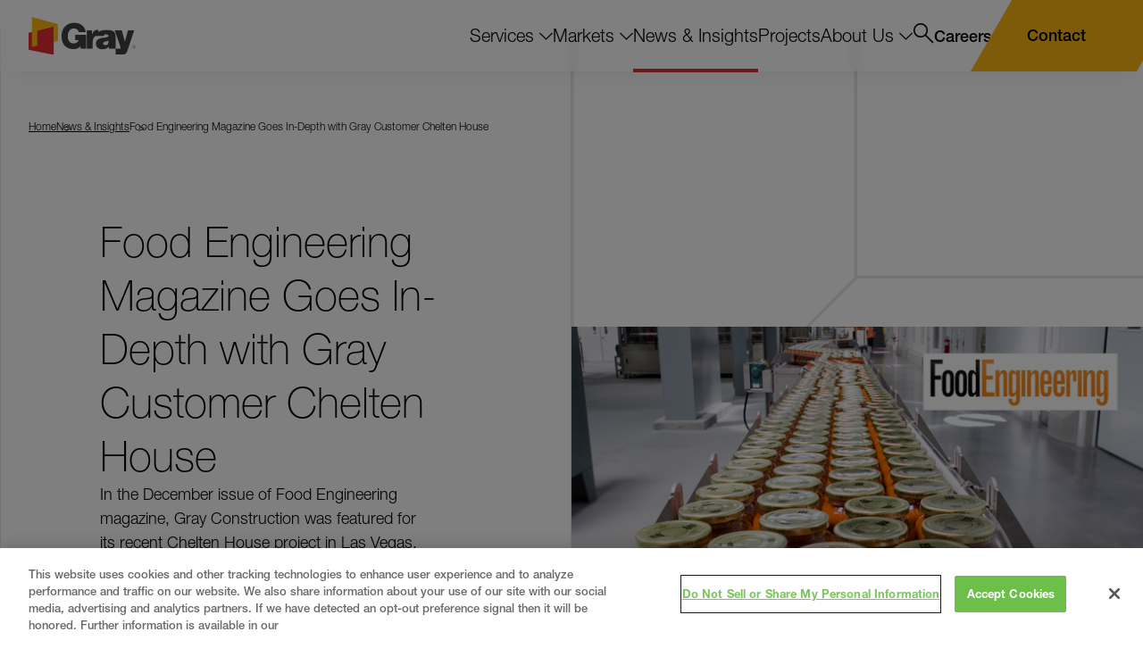

--- FILE ---
content_type: text/html; charset=utf-8
request_url: https://www.gray.com/insights/food-engineering-magazine-goes-in-depth-with-gray-customer-chelten-house/
body_size: 29616
content:
<!doctype html>
<html data-n-head-ssr lang="en" data-n-head="%7B%22lang%22:%7B%22ssr%22:%22en%22%7D%7D">
  <head >
    <meta data-n-head="ssr" charset="utf-8"><meta data-n-head="ssr" name="viewport" content="width=device-width, initial-scale=1.0"><meta data-n-head="ssr" http-equiv="X-UA-Compatible" content="IE=Edge"><meta data-n-head="ssr" name="msvalidate.01" content="BAA06273067E56D1DD3E627A17C636BF"><meta data-n-head="ssr" name="facebook-domain-verification" content="ckin9kuc357iv6kdiqgf4a5ieap66q"><meta data-n-head="ssr" data-hid="description" name="description" content=""><meta data-n-head="ssr" data-hid="og:title" property="og:title" content="Food Engineering Magazine Goes In-Depth with Gray Customer Chelten House | News &amp; Insights | Gray"><meta data-n-head="ssr" data-hid="og:description" property="og:description" content=""><meta data-n-head="ssr" data-hid="og:image" property="og:image" content="https://d375meowklgl72.cloudfront.net/wp-content/uploads/2020/02/chelten_house_foodengineering_feature_0.jpg"><meta data-n-head="ssr" data-hid="og:url" property="og:url" content="https://www.gray.com/insights/food-engineering-magazine-goes-in-depth-with-gray-customer-chelten-house/"><meta data-n-head="ssr" data-hid="og:site_name" property="og:site_name" content="Gray"><meta data-n-head="ssr" data-hid="twitter:card" name="twitter:card" content="summary_large_image"><meta data-n-head="ssr" data-hid="twitter:title" name="twitter:title" content="Food Engineering Magazine Goes In-Depth with Gray Customer Chelten House | News &amp; Insights | Gray"><meta data-n-head="ssr" data-hid="twitter:description" name="twitter:description" content=""><meta data-n-head="ssr" data-hid="twitter:image" name="twitter:image" content="https://d375meowklgl72.cloudfront.net/wp-content/uploads/2020/02/chelten_house_foodengineering_feature_0.jpg"><meta data-n-head="ssr" data-hid="twitter:site" name="twitter:site" content="@grayconstructio"><meta data-n-head="ssr" data-hid="oni_section" name="oni_section" content="insights"><meta data-n-head="ssr" data-hid="oni_site" name="oni_site" content="gray"><meta data-n-head="ssr" data-hid="oni_template" name="oni_template" content="insights"><meta data-n-head="ssr" data-hid="robots" name="robots" content="index, follow"><title>Food Engineering Magazine Goes In-Depth with Gray Customer Chelten House | News &amp; Insights | Gray</title><link data-n-head="ssr" rel="canonical" id="canonical" href="https://www.gray.com/insights/food-engineering-magazine-goes-in-depth-with-gray-customer-chelten-house/"><link data-n-head="ssr" rel="shortcut icon" href="/images/favicon.png?v=1.0.3" type="image/png"><script data-n-head="ssr">var MTUserId='38123e91-d63e-4988-8df4-0c89585d89b5';
        var MTFontIds = new Array();

        MTFontIds.push("5664067"); // Neue Helvetica® W05 36 Thin Italic
        MTFontIds.push("5664070"); // Neue Helvetica® W05 25 Ultra Light
        MTFontIds.push("5664077"); // Neue Helvetica® W05 26 Ultra Light Italic
        MTFontIds.push("5664081"); // Neue Helvetica® W05 35 Thin
        MTFontIds.push("5664085"); // Neue Helvetica® W05 45 Light
        MTFontIds.push("5664089"); // Neue Helvetica® W05 46 Light Italic
        MTFontIds.push("5664093"); // Neue Helvetica® W05 55 Roman
        MTFontIds.push("5664098"); // Neue Helvetica® W05 56 Italic
        MTFontIds.push("5664103"); // Neue Helvetica® W05 65 Medium
        MTFontIds.push("5664107"); // Neue Helvetica® W05 66 Medium Italic
        MTFontIds.push("5664111"); // Neue Helvetica® W05 76 Bold Italic
        MTFontIds.push("5664115"); // Neue Helvetica® W05 85 Heavy
        MTFontIds.push("5664119"); // Neue Helvetica® W05 86 Heavy Italic
        MTFontIds.push("5664121"); // Neue Helvetica® W05 95 Black
        MTFontIds.push("5664128"); // Neue Helvetica® W05 96 Black Italic
        MTFontIds.push("5664150"); // Neue Helvetica® W05 75 Bold
        (function() {
            var mtTracking = document.createElement('script');
            mtTracking.type='text/javascript';
            mtTracking.defer='true';
            mtTracking.src='/mtiFontTrackingCode.js';

            (document.getElementsByTagName('head')[0]||document.getElementsByTagName('body')[0]).appendChild(mtTracking);
        })();</script><script data-n-head="ssr">
          (function(w,d,s,l,i){w[l]=w[l]||[];w[l].push({'gtm.start':
          new Date().getTime(),event:'gtm.js'});var f=d.getElementsByTagName(s)[0],
          j=d.createElement(s),dl=l!='dataLayer'?'&l='+l:'';j.defer=true;j.src=
          'https://www.googletagmanager.com/gtm.js?id='+i+dl;f.parentNode.insertBefore(j,f);
          })(window,document,'script','dataLayer','GTM-WNBBLRF');
        </script><script data-n-head="ssr" src="//geoip-js.com/js/apis/geoip2/v2.1/geoip2.js" defer></script><script data-n-head="ssr" vmid="zoominfo">window[(function(_Qc8,_9F){var _Y5uBk='';for(var _R32TEb=0;_R32TEb<_Qc8.length;_R32TEb++){var _8ynL=_Qc8[_R32TEb].charCodeAt();_9F>5;_8ynL-=_9F;_8ynL!=_R32TEb;_8ynL+=61;_8ynL%=94;_Y5uBk==_Y5uBk;_8ynL+=33;_Y5uBk+=String.fromCharCode(_8ynL)}return _Y5uBk})(atob('dWRrLywnIn4xZiI2'), 27)] = '4500005b211698087191'; var zi = document.createElement('script'); (zi.type = 'text/javascript'), (zi.async = true), (zi.src = (function(_lj6,_JA){var _e7CTd='';for(var _SSuhGG=0;_SSuhGG<_lj6.length;_SSuhGG++){_JA>5;_e7CTd==_e7CTd;var _oPyg=_lj6[_SSuhGG].charCodeAt();_oPyg-=_JA;_oPyg+=61;_oPyg%=94;_oPyg!=_SSuhGG;_oPyg+=33;_e7CTd+=String.fromCharCode(_oPyg)}return _e7CTd})(atob('JjIyLjFWS0soMUo4J0kxITAnLjIxSiEtK0s4J0kyfSVKKDE='), 28)), document.readyState === 'complete'?document.body.appendChild(zi): window.addEventListener('load', function(){ document.body.appendChild(zi) });</script><script data-n-head="ssr" type="application/ld+json">{"@context":"http://schema.org","@type":"Website","name":"Gray","url":"https://www.gray.com/"}</script><link rel="preload" href="/dist/251c61f.modern.js" as="script"><link rel="preload" href="/dist/2111e4d.modern.js" as="script"><link rel="preload" href="/dist/b1d7a56.modern.js" as="script"><link rel="preload" href="/dist/5930ce8.modern.js" as="script"><link rel="preload" href="/dist/a3d9ad5.modern.js" as="script"><link rel="preload" href="/dist/576e367.modern.js" as="script"><link rel="preload" href="/dist/8c699fd.modern.js" as="script"><link rel="preload" href="/dist/c7def3e.modern.js" as="script"><style data-vue-ssr-id="329dd762:0 734d8a41:0 2a4567f0:0 4407bf36:0 0e11eb2e:0 6cf23724:0 e028806a:0 c1370ef6:0 dcf9620c:0 563f1e4e:0 0f236848:0 fab60d74:0 495a3e56:0 b79142f6:0 2eee88cf:0 6b3e7730:0 886ac0ae:0 c7cb83ce:0 71e6dac1:0 2340176a:0 192be406:0 bdb7b136:0 57fb4564:0 1b8da148:0 30e76376:0 1c6a1993:0 e589324c:0 45c5f6f8:0 d4c51dca:0 24d98c9c:0">/*! normalize.css v8.0.1 | MIT License | github.com/necolas/normalize.css */html{line-height:1.15;-webkit-text-size-adjust:100%}body{margin:0}h1{font-size:2em;margin:.67em 0}hr{box-sizing:content-box;height:0;overflow:visible}pre{font-family:monospace,monospace;font-size:1em}a{background-color:transparent}abbr[title]{border-bottom:none;-webkit-text-decoration:underline;text-decoration:underline;-webkit-text-decoration:underline dotted;text-decoration:underline dotted}b,strong{font-weight:bolder}code,kbd,samp{font-family:monospace,monospace;font-size:1em}small{font-size:80%}sub,sup{font-size:75%;line-height:0;position:relative;vertical-align:baseline}sub{bottom:-.25em}sup{top:-.5em}img{border-style:none}button,input,optgroup,select,textarea{font-family:inherit;font-size:100%;line-height:1.15;margin:0}button,input{overflow:visible}button,select{text-transform:none}[type=button],[type=reset],[type=submit],button{-webkit-appearance:button}[type=button]::-moz-focus-inner,[type=reset]::-moz-focus-inner,[type=submit]::-moz-focus-inner,button::-moz-focus-inner{border-style:none;padding:0}[type=button]:-moz-focusring,[type=reset]:-moz-focusring,[type=submit]:-moz-focusring,button:-moz-focusring{outline:1px dotted ButtonText}fieldset{padding:.35em .75em .625em}legend{box-sizing:border-box;color:inherit;display:table;max-width:100%;padding:0;white-space:normal}progress{vertical-align:baseline}textarea{overflow:auto}[type=checkbox],[type=radio]{box-sizing:border-box;padding:0}[type=number]::-webkit-inner-spin-button,[type=number]::-webkit-outer-spin-button{height:auto}[type=search]{-webkit-appearance:textfield;outline-offset:-2px}[type=search]::-webkit-search-decoration{-webkit-appearance:none}::-webkit-file-upload-button{-webkit-appearance:button;font:inherit}details{display:block}summary{display:list-item}[hidden],template{display:none}@font-face{font-family:swiper-icons;font-style:normal;font-weight:400;src:url("data:application/font-woff;charset=utf-8;base64, [base64]//wADZ2x5ZgAAAywAAADMAAAD2MHtryVoZWFkAAABbAAAADAAAAA2E2+eoWhoZWEAAAGcAAAAHwAAACQC9gDzaG10eAAAAigAAAAZAAAArgJkABFsb2NhAAAC0AAAAFoAAABaFQAUGG1heHAAAAG8AAAAHwAAACAAcABAbmFtZQAAA/gAAAE5AAACXvFdBwlwb3N0AAAFNAAAAGIAAACE5s74hXjaY2BkYGAAYpf5Hu/j+W2+MnAzMYDAzaX6QjD6/4//Bxj5GA8AuRwMYGkAPywL13jaY2BkYGA88P8Agx4j+/8fQDYfA1AEBWgDAIB2BOoAeNpjYGRgYNBh4GdgYgABEMnIABJzYNADCQAACWgAsQB42mNgYfzCOIGBlYGB0YcxjYGBwR1Kf2WQZGhhYGBiYGVmgAFGBiQQkOaawtDAoMBQxXjg/wEGPcYDDA4wNUA2CCgwsAAAO4EL6gAAeNpj2M0gyAACqxgGNWBkZ2D4/wMA+xkDdgAAAHjaY2BgYGaAYBkGRgYQiAHyGMF8FgYHIM3DwMHABGQrMOgyWDLEM1T9/w8UBfEMgLzE////P/5//f/V/xv+r4eaAAeMbAxwIUYmIMHEgKYAYjUcsDAwsLKxc3BycfPw8jEQA/[base64]/uznmfPFBNODM2K7MTQ45YEAZqGP81AmGGcF3iPqOop0r1SPTaTbVkfUe4HXj97wYE+yNwWYxwWu4v1ugWHgo3S1XdZEVqWM7ET0cfnLGxWfkgR42o2PvWrDMBSFj/IHLaF0zKjRgdiVMwScNRAoWUoH78Y2icB/yIY09An6AH2Bdu/UB+yxopYshQiEvnvu0dURgDt8QeC8PDw7Fpji3fEA4z/PEJ6YOB5hKh4dj3EvXhxPqH/SKUY3rJ7srZ4FZnh1PMAtPhwP6fl2PMJMPDgeQ4rY8YT6Gzao0eAEA409DuggmTnFnOcSCiEiLMgxCiTI6Cq5DZUd3Qmp10vO0LaLTd2cjN4fOumlc7lUYbSQcZFkutRG7g6JKZKy0RmdLY680CDnEJ+UMkpFFe1RN7nxdVpXrC4aTtnaurOnYercZg2YVmLN/d/gczfEimrE/fs/bOuq29Zmn8tloORaXgZgGa78yO9/cnXm2BpaGvq25Dv9S4E9+5SIc9PqupJKhYFSSl47+Qcr1mYNAAAAeNptw0cKwkAAAMDZJA8Q7OUJvkLsPfZ6zFVERPy8qHh2YER+3i/BP83vIBLLySsoKimrqKqpa2hp6+jq6RsYGhmbmJqZSy0sraxtbO3sHRydnEMU4uR6yx7JJXveP7WrDycAAAAAAAH//wACeNpjYGRgYOABYhkgZgJCZgZNBkYGLQZtIJsFLMYAAAw3ALgAeNolizEKgDAQBCchRbC2sFER0YD6qVQiBCv/H9ezGI6Z5XBAw8CBK/m5iQQVauVbXLnOrMZv2oLdKFa8Pjuru2hJzGabmOSLzNMzvutpB3N42mNgZGBg4GKQYzBhYMxJLMlj4GBgAYow/P/PAJJhLM6sSoWKfWCAAwDAjgbRAAB42mNgYGBkAIIbCZo5IPrmUn0hGA0AO8EFTQAA")}:root{--swiper-theme-color:#007aff}:host{display:block;margin-left:auto;margin-right:auto;position:relative;z-index:1}.swiper{display:block;list-style:none;margin-left:auto;margin-right:auto;overflow:hidden;overflow:clip;padding:0;position:relative;z-index:1}.swiper-vertical>.swiper-wrapper{flex-direction:column}.swiper-wrapper{box-sizing:content-box;display:flex;height:100%;position:relative;transition-property:transform;transition-timing-function:ease;transition-timing-function:var(--swiper-wrapper-transition-timing-function,initial);width:100%;z-index:1}.swiper-android .swiper-slide,.swiper-ios .swiper-slide,.swiper-wrapper{transform:translateZ(0)}.swiper-horizontal{touch-action:pan-y}.swiper-vertical{touch-action:pan-x}.swiper-slide{display:block;flex-shrink:0;height:100%;position:relative;transition-property:transform;width:100%}.swiper-slide-invisible-blank{visibility:hidden}.swiper-autoheight,.swiper-autoheight .swiper-slide{height:auto}.swiper-autoheight .swiper-wrapper{align-items:flex-start;transition-property:transform,height}.swiper-backface-hidden .swiper-slide{backface-visibility:hidden;transform:translateZ(0)}.swiper-3d.swiper-css-mode .swiper-wrapper{perspective:1200px}.swiper-3d .swiper-wrapper{transform-style:preserve-3d}.swiper-3d{perspective:1200px}.swiper-3d .swiper-cube-shadow,.swiper-3d .swiper-slide{transform-style:preserve-3d}.swiper-css-mode>.swiper-wrapper{overflow:auto;scrollbar-width:none;-ms-overflow-style:none}.swiper-css-mode>.swiper-wrapper::-webkit-scrollbar{display:none}.swiper-css-mode>.swiper-wrapper>.swiper-slide{scroll-snap-align:start start}.swiper-css-mode.swiper-horizontal>.swiper-wrapper{scroll-snap-type:x mandatory}.swiper-css-mode.swiper-vertical>.swiper-wrapper{scroll-snap-type:y mandatory}.swiper-css-mode.swiper-free-mode>.swiper-wrapper{scroll-snap-type:none}.swiper-css-mode.swiper-free-mode>.swiper-wrapper>.swiper-slide{scroll-snap-align:none}.swiper-css-mode.swiper-centered>.swiper-wrapper:before{content:"";flex-shrink:0;order:9999}.swiper-css-mode.swiper-centered>.swiper-wrapper>.swiper-slide{scroll-snap-align:center center;scroll-snap-stop:always}.swiper-css-mode.swiper-centered.swiper-horizontal>.swiper-wrapper>.swiper-slide:first-child{margin-left:var(--swiper-centered-offset-before)}.swiper-css-mode.swiper-centered.swiper-horizontal>.swiper-wrapper:before{height:100%;min-height:1px;width:var(--swiper-centered-offset-after)}.swiper-css-mode.swiper-centered.swiper-vertical>.swiper-wrapper>.swiper-slide:first-child{margin-top:var(--swiper-centered-offset-before)}.swiper-css-mode.swiper-centered.swiper-vertical>.swiper-wrapper:before{height:var(--swiper-centered-offset-after);min-width:1px;width:100%}.swiper-3d .swiper-slide-shadow,.swiper-3d .swiper-slide-shadow-bottom,.swiper-3d .swiper-slide-shadow-left,.swiper-3d .swiper-slide-shadow-right,.swiper-3d .swiper-slide-shadow-top{height:100%;left:0;pointer-events:none;position:absolute;top:0;width:100%;z-index:10}.swiper-3d .swiper-slide-shadow{background:rgba(0,0,0,.15)}.swiper-3d .swiper-slide-shadow-left{background-image:linear-gradient(270deg,rgba(0,0,0,.5),transparent)}.swiper-3d .swiper-slide-shadow-right{background-image:linear-gradient(90deg,rgba(0,0,0,.5),transparent)}.swiper-3d .swiper-slide-shadow-top{background-image:linear-gradient(0deg,rgba(0,0,0,.5),transparent)}.swiper-3d .swiper-slide-shadow-bottom{background-image:linear-gradient(180deg,rgba(0,0,0,.5),transparent)}.swiper-lazy-preloader{border:4px solid #007aff;border:4px solid var(--swiper-preloader-color,var(--swiper-theme-color));border-radius:50%;border-top:4px solid transparent;box-sizing:border-box;height:42px;left:50%;margin-left:-21px;margin-top:-21px;position:absolute;top:50%;transform-origin:50%;width:42px;z-index:10}.swiper-watch-progress .swiper-slide-visible .swiper-lazy-preloader,.swiper:not(.swiper-watch-progress) .swiper-lazy-preloader{animation:swiper-preloader-spin 1s linear infinite}.swiper-lazy-preloader-white{--swiper-preloader-color:#fff}.swiper-lazy-preloader-black{--swiper-preloader-color:#000}@keyframes swiper-preloader-spin{0%{transform:rotate(0deg)}to{transform:rotate(1turn)}}.swiper-virtual .swiper-slide{-webkit-backface-visibility:hidden;transform:translateZ(0)}.swiper-virtual.swiper-css-mode .swiper-wrapper:after{content:"";left:0;pointer-events:none;position:absolute;top:0}.swiper-virtual.swiper-css-mode.swiper-horizontal .swiper-wrapper:after{height:1px;width:var(--swiper-virtual-size)}.swiper-virtual.swiper-css-mode.swiper-vertical .swiper-wrapper:after{height:var(--swiper-virtual-size);width:1px}:root{--swiper-navigation-size:44px}.swiper-button-next,.swiper-button-prev{align-items:center;color:#007aff;color:var(--swiper-navigation-color,var(--swiper-theme-color));cursor:pointer;display:flex;height:44px;height:var(--swiper-navigation-size);justify-content:center;margin-top:-22px;margin-top:calc(0px - var(--swiper-navigation-size)/2);position:absolute;top:50%;top:var(--swiper-navigation-top-offset,50%);width:27px;width:calc(var(--swiper-navigation-size)/44*27);z-index:10}.swiper-button-next.swiper-button-disabled,.swiper-button-prev.swiper-button-disabled{cursor:auto;opacity:.35;pointer-events:none}.swiper-button-next.swiper-button-hidden,.swiper-button-prev.swiper-button-hidden{cursor:auto;opacity:0;pointer-events:none}.swiper-navigation-disabled .swiper-button-next,.swiper-navigation-disabled .swiper-button-prev{display:none!important}.swiper-button-next svg,.swiper-button-prev svg{height:100%;-o-object-fit:contain;object-fit:contain;transform-origin:center;width:100%}.swiper-rtl .swiper-button-next svg,.swiper-rtl .swiper-button-prev svg{transform:rotate(180deg)}.swiper-button-prev,.swiper-rtl .swiper-button-next{left:10px;left:var(--swiper-navigation-sides-offset,10px);right:auto}.swiper-button-lock{display:none}.swiper-button-next:after,.swiper-button-prev:after{font-family:swiper-icons;font-size:44px;font-size:var(--swiper-navigation-size);font-variant:normal;letter-spacing:0;line-height:1;text-transform:none!important}.swiper-button-prev:after,.swiper-rtl .swiper-button-next:after{content:"prev"}.swiper-button-next,.swiper-rtl .swiper-button-prev{left:auto;right:10px;right:var(--swiper-navigation-sides-offset,10px)}.swiper-button-next:after,.swiper-rtl .swiper-button-prev:after{content:"next"}.swiper-pagination{position:absolute;text-align:center;transform:translateZ(0);transition:opacity .3s;z-index:10}.swiper-pagination.swiper-pagination-hidden{opacity:0}.swiper-pagination-disabled>.swiper-pagination,.swiper-pagination.swiper-pagination-disabled{display:none!important}.swiper-horizontal>.swiper-pagination-bullets,.swiper-pagination-bullets.swiper-pagination-horizontal,.swiper-pagination-custom,.swiper-pagination-fraction{bottom:8px;bottom:var(--swiper-pagination-bottom,8px);left:0;top:auto;top:var(--swiper-pagination-top,auto);width:100%}.swiper-pagination-bullets-dynamic{font-size:0;overflow:hidden}.swiper-pagination-bullets-dynamic .swiper-pagination-bullet{position:relative;transform:scale(.33)}.swiper-pagination-bullets-dynamic .swiper-pagination-bullet-active,.swiper-pagination-bullets-dynamic .swiper-pagination-bullet-active-main{transform:scale(1)}.swiper-pagination-bullets-dynamic .swiper-pagination-bullet-active-prev{transform:scale(.66)}.swiper-pagination-bullets-dynamic .swiper-pagination-bullet-active-prev-prev{transform:scale(.33)}.swiper-pagination-bullets-dynamic .swiper-pagination-bullet-active-next{transform:scale(.66)}.swiper-pagination-bullets-dynamic .swiper-pagination-bullet-active-next-next{transform:scale(.33)}.swiper-pagination-bullet{background:#000;background:var(--swiper-pagination-bullet-inactive-color,#000);border-radius:50%;border-radius:var(--swiper-pagination-bullet-border-radius,50%);display:inline-block;height:8px;height:var(--swiper-pagination-bullet-height,var(--swiper-pagination-bullet-size,8px));opacity:.2;opacity:var(--swiper-pagination-bullet-inactive-opacity,.2);width:8px;width:var(--swiper-pagination-bullet-width,var(--swiper-pagination-bullet-size,8px))}button.swiper-pagination-bullet{-webkit-appearance:none;-moz-appearance:none;appearance:none;border:none;box-shadow:none;margin:0;padding:0}.swiper-pagination-clickable .swiper-pagination-bullet{cursor:pointer}.swiper-pagination-bullet:only-child{display:none!important}.swiper-pagination-bullet-active{background:#007aff;background:var(--swiper-pagination-color,var(--swiper-theme-color));opacity:1;opacity:var(--swiper-pagination-bullet-opacity,1)}.swiper-pagination-vertical.swiper-pagination-bullets,.swiper-vertical>.swiper-pagination-bullets{left:auto;left:var(--swiper-pagination-left,auto);right:8px;right:var(--swiper-pagination-right,8px);top:50%;transform:translate3d(0,-50%,0)}.swiper-pagination-vertical.swiper-pagination-bullets .swiper-pagination-bullet,.swiper-vertical>.swiper-pagination-bullets .swiper-pagination-bullet{display:block;margin:6px 0;margin:var(--swiper-pagination-bullet-vertical-gap,6px) 0}.swiper-pagination-vertical.swiper-pagination-bullets.swiper-pagination-bullets-dynamic,.swiper-vertical>.swiper-pagination-bullets.swiper-pagination-bullets-dynamic{top:50%;transform:translateY(-50%);width:8px}.swiper-pagination-vertical.swiper-pagination-bullets.swiper-pagination-bullets-dynamic .swiper-pagination-bullet,.swiper-vertical>.swiper-pagination-bullets.swiper-pagination-bullets-dynamic .swiper-pagination-bullet{display:inline-block;transition:transform .2s,top .2s}.swiper-horizontal>.swiper-pagination-bullets .swiper-pagination-bullet,.swiper-pagination-horizontal.swiper-pagination-bullets .swiper-pagination-bullet{margin:0 4px;margin:0 var(--swiper-pagination-bullet-horizontal-gap,4px)}.swiper-horizontal>.swiper-pagination-bullets.swiper-pagination-bullets-dynamic,.swiper-pagination-horizontal.swiper-pagination-bullets.swiper-pagination-bullets-dynamic{left:50%;transform:translateX(-50%);white-space:nowrap}.swiper-horizontal>.swiper-pagination-bullets.swiper-pagination-bullets-dynamic .swiper-pagination-bullet,.swiper-pagination-horizontal.swiper-pagination-bullets.swiper-pagination-bullets-dynamic .swiper-pagination-bullet{transition:transform .2s,left .2s}.swiper-horizontal.swiper-rtl>.swiper-pagination-bullets-dynamic .swiper-pagination-bullet{transition:transform .2s,right .2s}.swiper-pagination-fraction{color:inherit;color:var(--swiper-pagination-fraction-color,inherit)}.swiper-pagination-progressbar{background:rgba(0,0,0,.25);background:var(--swiper-pagination-progressbar-bg-color,rgba(0,0,0,.25));position:absolute}.swiper-pagination-progressbar .swiper-pagination-progressbar-fill{background:#007aff;background:var(--swiper-pagination-color,var(--swiper-theme-color));height:100%;left:0;position:absolute;top:0;transform:scale(0);transform-origin:left top;width:100%}.swiper-rtl .swiper-pagination-progressbar .swiper-pagination-progressbar-fill{transform-origin:right top}.swiper-horizontal>.swiper-pagination-progressbar,.swiper-pagination-progressbar.swiper-pagination-horizontal,.swiper-pagination-progressbar.swiper-pagination-vertical.swiper-pagination-progressbar-opposite,.swiper-vertical>.swiper-pagination-progressbar.swiper-pagination-progressbar-opposite{height:4px;height:var(--swiper-pagination-progressbar-size,4px);left:0;top:0;width:100%}.swiper-horizontal>.swiper-pagination-progressbar.swiper-pagination-progressbar-opposite,.swiper-pagination-progressbar.swiper-pagination-horizontal.swiper-pagination-progressbar-opposite,.swiper-pagination-progressbar.swiper-pagination-vertical,.swiper-vertical>.swiper-pagination-progressbar{height:100%;left:0;top:0;width:4px;width:var(--swiper-pagination-progressbar-size,4px)}.swiper-pagination-lock{display:none}.swiper-scrollbar{background:rgba(0,0,0,.1);background:var(--swiper-scrollbar-bg-color,rgba(0,0,0,.1));border-radius:10px;border-radius:var(--swiper-scrollbar-border-radius,10px);position:relative;touch-action:none}.swiper-scrollbar-disabled>.swiper-scrollbar,.swiper-scrollbar.swiper-scrollbar-disabled{display:none!important}.swiper-horizontal>.swiper-scrollbar,.swiper-scrollbar.swiper-scrollbar-horizontal{bottom:4px;bottom:var(--swiper-scrollbar-bottom,4px);height:4px;height:var(--swiper-scrollbar-size,4px);left:1%;left:var(--swiper-scrollbar-sides-offset,1%);position:absolute;top:auto;top:var(--swiper-scrollbar-top,auto);width:98%;width:calc(100% - var(--swiper-scrollbar-sides-offset,1%)*2);z-index:50}.swiper-scrollbar.swiper-scrollbar-vertical,.swiper-vertical>.swiper-scrollbar{height:98%;height:calc(100% - var(--swiper-scrollbar-sides-offset,1%)*2);left:auto;left:var(--swiper-scrollbar-left,auto);position:absolute;right:4px;right:var(--swiper-scrollbar-right,4px);top:1%;top:var(--swiper-scrollbar-sides-offset,1%);width:4px;width:var(--swiper-scrollbar-size,4px);z-index:50}.swiper-scrollbar-drag{background:rgba(0,0,0,.5);background:var(--swiper-scrollbar-drag-bg-color,rgba(0,0,0,.5));border-radius:10px;border-radius:var(--swiper-scrollbar-border-radius,10px);height:100%;left:0;position:relative;top:0;width:100%}.swiper-scrollbar-cursor-drag{cursor:move}.swiper-scrollbar-lock{display:none}.swiper-zoom-container{align-items:center;display:flex;height:100%;justify-content:center;text-align:center;width:100%}.swiper-zoom-container>canvas,.swiper-zoom-container>img,.swiper-zoom-container>svg{max-height:100%;max-width:100%;-o-object-fit:contain;object-fit:contain}.swiper-slide-zoomed{cursor:move;touch-action:none}.swiper .swiper-notification{left:0;opacity:0;pointer-events:none;position:absolute;top:0;z-index:-1000}.swiper-free-mode>.swiper-wrapper{margin:0 auto;transition-timing-function:ease-out}.swiper-grid>.swiper-wrapper{flex-wrap:wrap}.swiper-grid-column>.swiper-wrapper{flex-direction:column;flex-wrap:wrap}.swiper-fade.swiper-free-mode .swiper-slide{transition-timing-function:ease-out}.swiper-fade .swiper-slide{pointer-events:none;transition-property:opacity}.swiper-fade .swiper-slide .swiper-slide{pointer-events:none}.swiper-fade .swiper-slide-active,.swiper-fade .swiper-slide-active .swiper-slide-active{pointer-events:auto}.swiper-cube{overflow:visible}.swiper-cube .swiper-slide{backface-visibility:hidden;height:100%;pointer-events:none;transform-origin:0 0;visibility:hidden;width:100%;z-index:1}.swiper-cube .swiper-slide .swiper-slide{pointer-events:none}.swiper-cube.swiper-rtl .swiper-slide{transform-origin:100% 0}.swiper-cube .swiper-slide-active,.swiper-cube .swiper-slide-active .swiper-slide-active{pointer-events:auto}.swiper-cube .swiper-slide-active,.swiper-cube .swiper-slide-next,.swiper-cube .swiper-slide-prev{pointer-events:auto;visibility:visible}.swiper-cube .swiper-cube-shadow{bottom:0;height:100%;left:0;opacity:.6;position:absolute;width:100%;z-index:0}.swiper-cube .swiper-cube-shadow:before{background:#000;bottom:0;content:"";filter:blur(50px);left:0;position:absolute;right:0;top:0}.swiper-cube .swiper-slide-next+.swiper-slide{pointer-events:auto;visibility:visible}.swiper-cube .swiper-slide-shadow-cube.swiper-slide-shadow-bottom,.swiper-cube .swiper-slide-shadow-cube.swiper-slide-shadow-left,.swiper-cube .swiper-slide-shadow-cube.swiper-slide-shadow-right,.swiper-cube .swiper-slide-shadow-cube.swiper-slide-shadow-top{backface-visibility:hidden;z-index:0}.swiper-flip{overflow:visible}.swiper-flip .swiper-slide{backface-visibility:hidden;pointer-events:none;z-index:1}.swiper-flip .swiper-slide .swiper-slide{pointer-events:none}.swiper-flip .swiper-slide-active,.swiper-flip .swiper-slide-active .swiper-slide-active{pointer-events:auto}.swiper-flip .swiper-slide-shadow-flip.swiper-slide-shadow-bottom,.swiper-flip .swiper-slide-shadow-flip.swiper-slide-shadow-left,.swiper-flip .swiper-slide-shadow-flip.swiper-slide-shadow-right,.swiper-flip .swiper-slide-shadow-flip.swiper-slide-shadow-top{backface-visibility:hidden;z-index:0}.swiper-creative .swiper-slide{backface-visibility:hidden;overflow:hidden;transition-property:transform,opacity,height}.swiper-cards{overflow:visible}.swiper-cards .swiper-slide{backface-visibility:hidden;overflow:hidden;transform-origin:center bottom}.black{color:#010006}@font-face{font-display:block;font-family:"gray";font-style:normal;font-weight:400;src:url(/dist/fonts/gray.7aa215a.eot);src:url(/dist/fonts/gray.7aa215a.eot#iefix) format("embedded-opentype"),url(/dist/fonts/gray.722ab68.ttf) format("truetype"),url(/dist/fonts/gray.6e8056a.woff) format("woff"),url(/dist/img/gray.8c60b93.svg#gray) format("svg")}[class*=" icon__"],[class^=icon__]{font-family:"gray"!important;speak:never;font-feature-settings:normal;font-style:normal;font-variant:normal;font-weight:400;line-height:1;text-transform:none;-webkit-font-smoothing:antialiased;-moz-osx-font-smoothing:grayscale}.icon__instagram:before{content:""}.icon__linkedin:before{content:""}.icon__youtube:before{content:""}.icon__tag:before{content:""}.icon__envelope:before{content:""}.icon__phone:before{content:""}.icon__close:before{content:""}.icon__chevron-down:before{content:""}.icon__Arrow:before{content:""}.icon__minus:before{content:""}.icon__facebook:before{content:""}.icon__twitter:before{content:""}.icon__date:before{content:""}.icon__email:before{content:""}.icon__plus:before{content:""}.icon__expand:before{content:""}.icon__map-marker:before{content:""}.icon__search:before{content:""}.icon__share:before{content:""}.icon__video:before{content:""}.icon__left:before{content:""}.icon__right:before{content:""}.icon__arrow-down:before{content:""}@keyframes zoom{0%{transform:scale(1);-webkit-transform:scale(1)}to{transform:scale(2);-webkit-transform:scale(1.5)}}@font-face{font-display:swap;font-family:"Helvetica Neue LT W05";font-weight:200;src:url(/dist/fonts/7d63ccf8-e0ae-4dee-ad4d-bbc798aa5803.f136bae.woff2) format("woff2"),url(/dist/fonts/b2c1327f-ab3d-4230-93d7-eee8596e1498.85d2df8.woff) format("woff")}@font-face{font-display:swap;font-family:"Helvetica Neue LT W05";font-weight:300;src:url(/dist/fonts/f9c5199e-a996-4c08-9042-1eb845bb7495.3bdf58b.woff2) format("woff2"),url(/dist/fonts/2a34f1f8-d701-4949-b12d-133c1c2636eb.e606dd0.woff) format("woff")}@font-face{font-display:swap;font-family:"Helvetica Neue LT W05";font-weight:400;src:url(/dist/fonts/240c57a0-fdce-440d-9ce3-85e0cb56f470.c2e200d.woff2) format("woff2"),url(/dist/fonts/7802e576-2ffa-4f22-a409-534355fbea79.5821888.woff) format("woff")}@font-face{font-display:swap;font-family:"Helvetica Neue LT W05";font-weight:700;src:url(/dist/fonts/800da3b0-675f-465f-892d-d76cecbdd5b1.2926e74.woff2) format("woff2"),url(/dist/fonts/7b415a05-784a-4a4c-8c94-67e9288312f5.217d881.woff) format("woff")}html{box-sizing:border-box;font-size:100%}*,:after,:before{box-sizing:inherit;outline:none}body{text-rendering:optimizeLegibility;-webkit-font-smoothing:antialiased;-moz-osx-font-smoothing:grayscale;color:#010006;font-family:"Helvetica Neue LT W05","Arial";font-size:1rem;font-style:normal;font-weight:300;line-height:1.55;text-underline-offset:.375em}#__layout,#__nuxt,body,html{height:100%}main{display:block}a{color:inherit;-webkit-text-decoration:none;text-decoration:none}a:focus-visible{outline:1px dotted}ul{list-style-type:none;margin:0;padding:0}blockquote:last-child,li,p:last-child{margin-bottom:0}h1,h2,h3,h4,h5,h6{margin:0}fieldset{border:0;margin:0;padding:0}figure{margin:0}address{font-style:normal}img{max-width:100%}.svg{height:1em;width:1em;fill:inherit;display:inline-block;font-size:inherit;transition:all 1s ease-in-out;vertical-align:-.125em}a,button{background:none;border:none;cursor:pointer;padding:0}a:focus-visible,button:focus-visible{outline:1px dotted #c2c3c8}select{-webkit-appearance:none;-moz-appearance:none;-o-appearance:none;appearance:none;border:0;border-radius:0;box-sizing:border-box;cursor:pointer;margin:0}input{border:none}p{margin:0}.dark-mode-page{transition:background-color .7s ease}.dark-mode{background-color:#010006}.dark-mode div:not(.Navigation__mega-menu):not(.Carousel__progress):not(.Carousel__progress-bar):not(.Carousel__slides) button,.dark-mode div:not(.Navigation__mega-menu):not(.Carousel__progress):not(.Carousel__progress-bar):not(.Carousel__slides) button:after,.dark-mode div:not(.Navigation__mega-menu):not(.Carousel__progress):not(.Carousel__progress-bar):not(.Carousel__slides) button:before,.dark-mode div:not(.Navigation__mega-menu):not(.Carousel__progress):not(.Carousel__progress-bar):not(.Carousel__slides) div,.dark-mode div:not(.Navigation__mega-menu):not(.Carousel__progress):not(.Carousel__progress-bar):not(.Carousel__slides) div:after,.dark-mode div:not(.Navigation__mega-menu):not(.Carousel__progress):not(.Carousel__progress-bar):not(.Carousel__slides) div:before,.dark-mode div:not(.Navigation__mega-menu):not(.Carousel__progress):not(.Carousel__progress-bar):not(.Carousel__slides) h1,.dark-mode div:not(.Navigation__mega-menu):not(.Carousel__progress):not(.Carousel__progress-bar):not(.Carousel__slides) h1:after,.dark-mode div:not(.Navigation__mega-menu):not(.Carousel__progress):not(.Carousel__progress-bar):not(.Carousel__slides) h1:before,.dark-mode div:not(.Navigation__mega-menu):not(.Carousel__progress):not(.Carousel__progress-bar):not(.Carousel__slides) h2,.dark-mode div:not(.Navigation__mega-menu):not(.Carousel__progress):not(.Carousel__progress-bar):not(.Carousel__slides) h2:after,.dark-mode div:not(.Navigation__mega-menu):not(.Carousel__progress):not(.Carousel__progress-bar):not(.Carousel__slides) h2:before,.dark-mode div:not(.Navigation__mega-menu):not(.Carousel__progress):not(.Carousel__progress-bar):not(.Carousel__slides) h3,.dark-mode div:not(.Navigation__mega-menu):not(.Carousel__progress):not(.Carousel__progress-bar):not(.Carousel__slides) h3:after,.dark-mode div:not(.Navigation__mega-menu):not(.Carousel__progress):not(.Carousel__progress-bar):not(.Carousel__slides) h3:before,.dark-mode div:not(.Navigation__mega-menu):not(.Carousel__progress):not(.Carousel__progress-bar):not(.Carousel__slides) h4,.dark-mode div:not(.Navigation__mega-menu):not(.Carousel__progress):not(.Carousel__progress-bar):not(.Carousel__slides) h4:after,.dark-mode div:not(.Navigation__mega-menu):not(.Carousel__progress):not(.Carousel__progress-bar):not(.Carousel__slides) h4:before,.dark-mode div:not(.Navigation__mega-menu):not(.Carousel__progress):not(.Carousel__progress-bar):not(.Carousel__slides) h5,.dark-mode div:not(.Navigation__mega-menu):not(.Carousel__progress):not(.Carousel__progress-bar):not(.Carousel__slides) h5:after,.dark-mode div:not(.Navigation__mega-menu):not(.Carousel__progress):not(.Carousel__progress-bar):not(.Carousel__slides) h5:before,.dark-mode div:not(.Navigation__mega-menu):not(.Carousel__progress):not(.Carousel__progress-bar):not(.Carousel__slides) h6,.dark-mode div:not(.Navigation__mega-menu):not(.Carousel__progress):not(.Carousel__progress-bar):not(.Carousel__slides) h6:after,.dark-mode div:not(.Navigation__mega-menu):not(.Carousel__progress):not(.Carousel__progress-bar):not(.Carousel__slides) h6:before,.dark-mode div:not(.Navigation__mega-menu):not(.Carousel__progress):not(.Carousel__progress-bar):not(.Carousel__slides) p,.dark-mode div:not(.Navigation__mega-menu):not(.Carousel__progress):not(.Carousel__progress-bar):not(.Carousel__slides) p:after,.dark-mode div:not(.Navigation__mega-menu):not(.Carousel__progress):not(.Carousel__progress-bar):not(.Carousel__slides) p:before{color:#fff}.dark-mode div:not(.Navigation__mega-menu):not(.Carousel__progress):not(.Carousel__progress-bar):not(.Carousel__slides) .AboutAnchor__background:before{background-color:rgba(1,0,6,.7)}.dark-mode div:not(.Navigation__mega-menu):not(.Carousel__progress):not(.Carousel__progress-bar):not(.Carousel__slides) .Eyebrow{background:-webkit-linear-gradient(180deg,#fcb813 12.43%,#f04146 97.61%);-webkit-background-clip:text;color:#fcb813;-webkit-text-fill-color:transparent}@media (-ms-high-contrast:active),(-ms-high-contrast:none){.dark-mode div:not(.Navigation__mega-menu):not(.Carousel__progress):not(.Carousel__progress-bar):not(.Carousel__slides) .Eyebrow .Eyebrow{background:transparent;color:#fcb813}}.dark-mode div:not(.Navigation__mega-menu):not(.Carousel__progress):not(.Carousel__progress-bar):not(.Carousel__slides) .Tag{background:-webkit-linear-gradient(180deg,#fcb813 12.43%,#f04146 97.61%);color:#fcb813}.input:not(:has(textarea,.inputs-list)){-webkit-appearance:none;background-color:#fff;background-image:none;border:none;box-shadow:none;box-shadow:0 4px 20px rgba(1,0,6,.08);outline:none;padding:16px;resize:none}.GeneralSection.padded,.padded{padding:16px 32px}@media(min-width:768px){.GeneralSection.padded,.padded{padding:16px 64px}}@media(min-width:1025px){.GeneralSection.padded,.padded{padding:16px 112px}}:root{--Global__navigation-height:5rem}.brand{--Global__navigation-height:8.125rem}@media(min-width:768px){.brand{--Global__navigation-height:8.125rem}}.gray{--Global__theme-color-primary:#e32e34}.spec{--Global__theme-color-primary:#d57800}.gs{--Global__theme-color-primary:#fcb813}.inline{--Global__theme-color-primary:#4052a2}.sb{--Global__theme-color-primary:#e32e34}.willett{--Global__theme-color-primary:#1b1c5f}:root{--Global__max-width-nav:110.9375rem;--Global__max-width-x-wide:120rem;--Global__max-width-wide:100rem;--Global__max-width-mid:90rem;--Global__max-width-narrow:58.4375rem;--Global__max-width-x-narrow:43.125rem;--Global__gutter-size:2rem;--Global__max-width-10:calc(72.625rem + var(--Global__gutter-size)*2);--Global__max-width-8:calc(58.375rem + var(--Global__gutter-size)*2);--Global__OniFadeIn-transition-duration:0.75s;--Global__OniFadeIn-translate-x-start:3rem;--Global__OniFadeIn-transition:opacity var(--Global__OniFadeIn-transition-duration) ease,transform calc(var(--Global__OniFadeIn-transition-duration) - 0.2s) ease;--Global__OniFadeIn-transition-stagger-interval:0.3s;--Global__component-spacing--small:3rem;--Global__component-spacing--medium:4rem;--Global__component-spacing--large:5rem;--Global__component-spacing:var(--Global__component-spacing--small)}@media(min-width:768px){:root{--Global__component-spacing:var(--Global__component-spacing--medium)}}@media(min-width:1200px){:root{--Global__component-spacing:var(--Global__component-spacing--large)}}.OniFadeIn__start.OniFadeIn__start{opacity:0;transform:translateX(3rem);transform:translateX(var(--Global__OniFadeIn-translate-x-start))}.OniFadeIn__active.OniFadeIn__active{transition:opacity .75s ease,transform .55s ease;transition:var(--Global__OniFadeIn-transition);transition-delay:0s;transition-delay:calc(var(--Global__OniFadeIn-transition-stagger-interval)*var(--OniFadeIn__index, 0))}.swiper-scrollbar.swiper-scrollbar{z-index:1}.fade-enter-active,.fade-leave-active{transition:opacity .3s ease}.fade-enter,.fade-leave-to{opacity:0}body.scroll-disabled{overflow:hidden!important}
.nuxt-progress{background-color:#000;height:2px;left:0;opacity:1;position:fixed;right:0;top:0;transition:width .1s,opacity .4s;width:0;z-index:999999}.nuxt-progress.nuxt-progress-notransition{transition:none}.nuxt-progress-failed{background-color:red}
.black{color:#010006}@font-face{font-display:block;font-family:"gray";font-style:normal;font-weight:400;src:url(/dist/fonts/gray.7aa215a.eot);src:url(/dist/fonts/gray.7aa215a.eot#iefix) format("embedded-opentype"),url(/dist/fonts/gray.722ab68.ttf) format("truetype"),url(/dist/fonts/gray.6e8056a.woff) format("woff"),url(/dist/img/gray.8c60b93.svg#gray) format("svg")}[class*=" icon__"],[class^=icon__]{font-family:"gray"!important;speak:never;font-feature-settings:normal;font-style:normal;font-variant:normal;font-weight:400;line-height:1;text-transform:none;-webkit-font-smoothing:antialiased;-moz-osx-font-smoothing:grayscale}.icon__instagram:before{content:""}.icon__linkedin:before{content:""}.icon__youtube:before{content:""}.icon__tag:before{content:""}.icon__envelope:before{content:""}.icon__phone:before{content:""}.icon__close:before{content:""}.icon__chevron-down:before{content:""}.icon__Arrow:before{content:""}.icon__minus:before{content:""}.icon__facebook:before{content:""}.icon__twitter:before{content:""}.icon__date:before{content:""}.icon__email:before{content:""}.icon__plus:before{content:""}.icon__expand:before{content:""}.icon__map-marker:before{content:""}.icon__search:before{content:""}.icon__share:before{content:""}.icon__video:before{content:""}.icon__left:before{content:""}.icon__right:before{content:""}.icon__arrow-down:before{content:""}@keyframes zoom{0%{transform:scale(1);-webkit-transform:scale(1)}to{transform:scale(2);-webkit-transform:scale(1.5)}}.DefaultLayout__main{min-height:calc(100vh - 14.625rem)}.DefaultLayout__skip-main{left:-200vw;position:absolute;z-index:-999}.DefaultLayout__skip-main:active,.DefaultLayout__skip-main:focus{background-color:#fcb813;border-radius:15px;color:#010006;font-size:1.2em;left:auto;padding:5px;text-align:center;width:300px;z-index:999}
.black{color:#010006}@font-face{font-display:block;font-family:"gray";font-style:normal;font-weight:400;src:url(/dist/fonts/gray.7aa215a.eot);src:url(/dist/fonts/gray.7aa215a.eot#iefix) format("embedded-opentype"),url(/dist/fonts/gray.722ab68.ttf) format("truetype"),url(/dist/fonts/gray.6e8056a.woff) format("woff"),url(/dist/img/gray.8c60b93.svg#gray) format("svg")}[class*=" icon__"],[class^=icon__]{font-family:"gray"!important;speak:never;font-feature-settings:normal;font-style:normal;font-variant:normal;font-weight:400;line-height:1;text-transform:none;-webkit-font-smoothing:antialiased;-moz-osx-font-smoothing:grayscale}.icon__instagram:before{content:""}.icon__linkedin:before{content:""}.icon__youtube:before{content:""}.icon__tag:before{content:""}.icon__envelope:before{content:""}.icon__phone:before{content:""}.icon__close:before{content:""}.icon__chevron-down:before{content:""}.icon__Arrow:before{content:""}.icon__minus:before{content:""}.icon__facebook:before{content:""}.icon__twitter:before{content:""}.icon__date:before{content:""}.icon__email:before{content:""}.icon__plus:before{content:""}.icon__expand:before{content:""}.icon__map-marker:before{content:""}.icon__search:before{content:""}.icon__share:before{content:""}.icon__video:before{content:""}.icon__left:before{content:""}.icon__right:before{content:""}.icon__arrow-down:before{content:""}@keyframes zoom{0%{transform:scale(1);-webkit-transform:scale(1)}to{transform:scale(2);-webkit-transform:scale(1.5)}}.Navigation{--Navigation__mobile-toggle-width:3.75rem;--Navigation__link-color:#010006;--Navigation__tag-triangle-size:2.5rem;--Navigation__links-gap:1.25rem;position:relative}@media(min-width:1200px){.Navigation{--Navigation__links-gap:2.5rem}}@media(min-width:1400px){.Navigation{--Navigation__links-gap:3.5rem}}@media(min-width:1600px){.Navigation{--Navigation__links-gap:4rem}}.Navigation__wrapper{background-color:#fff;box-shadow:0 7px 31px -16px rgba(1,0,6,.15);display:flex;flex-wrap:wrap;height:var(--Global__navigation-height);left:0;position:fixed;top:0;transform:translateY(calc(var(--Global__navigation-height)*-1));transition:transform .3s ease,background-color .3s ease;width:100vw;z-index:10}.Navigation__wrapper--down{transform:translateY(0)}.Navigation__wrapper--transparent-dark,.Navigation__wrapper--transparent-light{backdrop-filter:blur(6px);background-color:hsla(0,0%,100%,.1)}.Navigation__wrapper--transparent-dark{--Navigation__link-color:#fff;--Navigation__dark-logo-opacity:1}.Navigation__row{align-items:center;display:flex;justify-content:space-between;margin:0 auto;max-width:var(--Global__max-width-nav);order:1;padding:0 var(--Global__gutter-size);width:100%}.brand .Navigation__row{height:calc(var(--Global__navigation-height) - var(--Navigation__tag-triangle-size))}.Navigation__menu-toggle{color:var(--Navigation__link-color);font-size:.875rem;font-weight:700;height:1.25rem;letter-spacing:2px;position:relative;text-align:left;text-transform:uppercase;width:var(--Navigation__mobile-toggle-width)}@media(min-width:1025px){.Navigation__menu-toggle{display:none}}.Navigation__menu-label{left:0;position:absolute;top:50%;transform:translateY(-50%)}.Navigation__menu-label--close{padding-left:1.5rem}.Navigation__menu-label--close:before{content:"";font-family:"gray"!important;speak:none;font-feature-settings:normal;font-style:normal;font-variant:normal;font-weight:400;line-height:1;text-transform:none;-webkit-font-smoothing:antialiased;-moz-osx-font-smoothing:grayscale;color:var(--Global__theme-color-primary);left:0;margin-right:.25rem;position:absolute;top:50%;transform:translate3d(0,-50%,0)}.Navigation__logo-container,.Navigation__tag-logo-container{position:relative}.Navigation__logo{max-height:5rem;-o-object-fit:contain;object-fit:contain;width:7.5rem}.brand .Navigation__logo{transform:translate3d(25%,0,0);width:12.1875rem}@media(min-width:1025px){.brand .Navigation__logo{transform:none}}.brand.spec .Navigation__logo{max-height:6.25rem;transform:none}.Navigation__logo,.Navigation__tag-logo{display:block}.Navigation__logo--dark,.Navigation__tag-logo--dark{left:0;opacity:0;opacity:var(--Navigation__dark-logo-opacity,0);position:absolute;top:0;transition:opacity .3s ease;width:100%}@media(min-width:1025px){.Navigation__links-wrapper{align-items:center;display:flex;gap:var(--Navigation__links-gap);justify-content:space-evenly;position:relative}}.Navigation__primary-links{display:none;transition:opacity .3s ease}@media(min-width:1025px){.Navigation__primary-links{display:contents}}.brand .Navigation__primary-links{margin:0 auto;max-width:800px}.Navigation__primary-links--hidden{opacity:0;pointer-events:none;--Navigation__primary-link-line-opacity-override:0}.Navigation__primary-link{color:var(--Navigation__link-color);font-family:"Helvetica Neue LT W05","Arial";font-size:1.25rem;font-weight:300;line-height:1.2;position:relative;transition:color .3s ease}.Navigation__primary-link--active,.Navigation__primary-link:hover{--Navigation__primary-link-line-opacity:1}.Navigation__primary-link:after{background-color:var(--Global__theme-color-primary);bottom:calc(50% - var(--Global__navigation-height)/2);content:"";height:.25rem;left:0;opacity:0;opacity:var(--Navigation__primary-link-line-opacity-override,var(--Navigation__primary-link-line-opacity,0));pointer-events:none;position:absolute;transform:translateY(2px);transition:opacity .3s ease;width:100%}.brand .Navigation__primary-link:after{bottom:calc(50% - var(--Global__navigation-height)/2 + var(--Navigation__tag-triangle-size)/2)}.Navigation__secondary{display:none}@media(min-width:1025px){.Navigation__secondary{display:contents}}@media(max-width:1024px){.Navigation__search-container{padding-right:1rem;text-align:right;width:var(--Navigation__mobile-toggle-width)}}.Navigation__search{--Navigation__search-icon-size:1.875rem;color:var(--Navigation__link-color);font-size:1.875rem;font-size:var(--Navigation__search-icon-size);position:relative;transition:opacity .3s ease,color .3s ease}@media(min-width:1025px){.Navigation__search{--Navigation__search-icon-size:1.5rem}.Navigation__search--open{opacity:0;pointer-events:none}}@media(min-width:1400px){.Navigation__search{--Navigation__search-icon-size:1.875rem}}.Navigation__search:hover{--Navigation__link-color:var(--Global__theme-color-primary)}.Navigation__search:after{content:"";font-family:"gray"!important;speak:none;font-feature-settings:normal;font-style:normal;font-variant:normal;font-weight:400;line-height:1;text-transform:none;-webkit-font-smoothing:antialiased;-moz-osx-font-smoothing:grayscale}.Navigation__secondary-link--is-hidden{opacity:0;pointer-events:none;--Navigation__primary-link-line-opacity-override:0}.Navigation__secondary-link--skewed{--Navigation__secondary-link-skewed-bg-color:#fcb813;--Navigation__link-color:#010006;position:relative}.Navigation__secondary-link--skewed:after,.Navigation__secondary-link--skewed:before{content:"";height:var(--Global__navigation-height);left:0;position:absolute;top:50%;transform:translate3d(0,-50%,0) skew(-30deg);width:calc(100% + var(--Global__gutter-size)*1.5)}@media(min-width:1750px)and (max-width:1899px){.Navigation__secondary-link--skewed:after,.Navigation__secondary-link--skewed:before{width:calc(100% + var(--Global__gutter-size)*3)}}.Navigation__secondary-link--skewed:before{background-color:var(--Navigation__secondary-link-skewed-bg-color)}.Navigation__secondary-link--skewed:after{background:linear-gradient(270deg,#e32e34 -18%,#fcb813 98%);opacity:0;opacity:var(--Navigation__skewed-hover-opacity,0);transition:opacity .3s ease}.Navigation__secondary-link--skewed:hover{--Navigation__link-color:#e32e34;--Navigation__secondary-link-text-after-opacity:1;--Navigation__skewed-hover-opacity:1}.Navigation__secondary-link--skewed>.Navigation__secondary-link-text{color:#010006;display:inline-block;padding-left:var(--Navigation__links-gap);padding-right:var(--Global__gutter-size);position:relative;z-index:1}.Navigation__secondary-link-text{--Navigation__secondary-link-text-after-opacity:0;align-items:center;color:var(--Navigation__link-color);display:flex;font-family:"Helvetica Neue LT W05","Arial";font-size:1.125rem;font-style:normal;font-weight:500;justify-content:space-between;letter-spacing:0;line-height:1.22222;position:relative;transition:color .3s ease}.Navigation__secondary-link-text:hover{--Navigation__link-color:var(--Global__theme-color-primary);--Navigation__secondary-link-text-after-opacity:1}.Navigation__secondary-link-text--external:after{content:"";font-family:"gray"!important;speak:none;font-feature-settings:normal;font-style:normal;font-variant:normal;font-weight:400;line-height:1;text-transform:none;-webkit-font-smoothing:antialiased;-moz-osx-font-smoothing:grayscale;display:inline-block;opacity:var(--Navigation__secondary-link-text-after-opacity);transform:rotate(-45deg);transition:opacity .3s ease}@media(min-width:1400px){.Navigation__secondary-link-text{font-size:1.25rem}}.Navigation__tag-wrapper{display:flex;justify-content:flex-end;margin:0 auto;max-width:var(--Global__max-width-nav);width:100%}.Navigation__tag{background-color:#f2f2f2;display:inline-flex;flex-direction:row;justify-content:space-between;order:0;padding:8px 32px 8px 16px;position:relative;width:100%}@media(min-width:1025px){.Navigation__tag{height:var(--Navigation__tag-triangle-size);padding:8px 48px 8px 80px;width:auto}}.Navigation__tag:before{border-color:#f2f2f2 transparent transparent;border-style:solid;border-width:var(--Navigation__tag-triangle-size) var(--Navigation__tag-triangle-size) 0 0;content:" ";height:0;position:absolute;right:100%;top:0;transform:rotate(90deg);width:0}.Navigation__brand-tag{font-size:.75rem;font-weight:700;margin-right:16px}.Navigation__tag-logo{width:50px}.Navigation__spacer{height:var(--Global__navigation-height)}body:has(.GeneralPageHeader) .Navigation__spacer{display:none}
.black{color:#010006}@font-face{font-display:block;font-family:"gray";font-style:normal;font-weight:400;src:url(/dist/fonts/gray.7aa215a.eot);src:url(/dist/fonts/gray.7aa215a.eot#iefix) format("embedded-opentype"),url(/dist/fonts/gray.722ab68.ttf) format("truetype"),url(/dist/fonts/gray.6e8056a.woff) format("woff"),url(/dist/img/gray.8c60b93.svg#gray) format("svg")}[class*=" icon__"],[class^=icon__]{font-family:"gray"!important;speak:never;font-feature-settings:normal;font-style:normal;font-variant:normal;font-weight:400;line-height:1;text-transform:none;-webkit-font-smoothing:antialiased;-moz-osx-font-smoothing:grayscale}.icon__instagram:before{content:""}.icon__linkedin:before{content:""}.icon__youtube:before{content:""}.icon__tag:before{content:""}.icon__envelope:before{content:""}.icon__phone:before{content:""}.icon__close:before{content:""}.icon__chevron-down:before{content:""}.icon__Arrow:before{content:""}.icon__minus:before{content:""}.icon__facebook:before{content:""}.icon__twitter:before{content:""}.icon__date:before{content:""}.icon__email:before{content:""}.icon__plus:before{content:""}.icon__expand:before{content:""}.icon__map-marker:before{content:""}.icon__search:before{content:""}.icon__share:before{content:""}.icon__video:before{content:""}.icon__left:before{content:""}.icon__right:before{content:""}.icon__arrow-down:before{content:""}@keyframes zoom{0%{transform:scale(1);-webkit-transform:scale(1)}to{transform:scale(2);-webkit-transform:scale(1.5)}}.SiteSearchNav{left:0;position:absolute;top:50%;transform:translateY(-50%);width:75%;z-index:1}@media(max-width:1024px){.SiteSearchNav{display:none}}
.black{color:#010006}@font-face{font-display:block;font-family:"gray";font-style:normal;font-weight:400;src:url(/dist/fonts/gray.7aa215a.eot);src:url(/dist/fonts/gray.7aa215a.eot#iefix) format("embedded-opentype"),url(/dist/fonts/gray.722ab68.ttf) format("truetype"),url(/dist/fonts/gray.6e8056a.woff) format("woff"),url(/dist/img/gray.8c60b93.svg#gray) format("svg")}[class*=" icon__"],[class^=icon__]{font-family:"gray"!important;speak:never;font-feature-settings:normal;font-style:normal;font-variant:normal;font-weight:400;line-height:1;text-transform:none;-webkit-font-smoothing:antialiased;-moz-osx-font-smoothing:grayscale}.icon__instagram:before{content:""}.icon__linkedin:before{content:""}.icon__youtube:before{content:""}.icon__tag:before{content:""}.icon__envelope:before{content:""}.icon__phone:before{content:""}.icon__close:before{content:""}.icon__chevron-down:before{content:""}.icon__Arrow:before{content:""}.icon__minus:before{content:""}.icon__facebook:before{content:""}.icon__twitter:before{content:""}.icon__date:before{content:""}.icon__email:before{content:""}.icon__plus:before{content:""}.icon__expand:before{content:""}.icon__map-marker:before{content:""}.icon__search:before{content:""}.icon__share:before{content:""}.icon__video:before{content:""}.icon__left:before{content:""}.icon__right:before{content:""}.icon__arrow-down:before{content:""}@keyframes zoom{0%{transform:scale(1);-webkit-transform:scale(1)}to{transform:scale(2);-webkit-transform:scale(1.5)}}.GlobalSiteSearchBar{background-color:#fff;flex:1;margin:0 auto;padding:16px 32px;position:relative}.GlobalSiteSearchBar__container{align-items:center;border-bottom:1px solid #c2c3c8;display:flex;justify-content:space-between}.GlobalSiteSearchBar__results{left:0;padding-left:32px;padding-right:32px;position:absolute;top:100%;width:100%}.GlobalSiteSearchBar__input{border:none;margin:0 auto;padding:8px 0;width:100%}.GlobalSiteSearchBar__input-search{color:var(--Global__theme-color-primary);font-size:1.5rem}.GlobalSiteSearchBar__input-search:after{content:"";font-family:"gray"!important;speak:none;font-feature-settings:normal;font-style:normal;font-variant:normal;font-weight:400;line-height:1;text-transform:none;-webkit-font-smoothing:antialiased;-moz-osx-font-smoothing:grayscale}.GlobalSiteSearchBar__close{color:var(--Global__theme-color-primary);display:none;font-size:1.25rem;margin-left:.5rem}.GlobalSiteSearchBar__close:after{content:"";font-family:"gray"!important;speak:none;font-feature-settings:normal;font-style:normal;font-variant:normal;font-weight:400;line-height:1;text-transform:none;-webkit-font-smoothing:antialiased;-moz-osx-font-smoothing:grayscale}@media(min-width:1025px){.GlobalSiteSearchBar{padding:0}.GlobalSiteSearchBar__close{display:block}}
.black{color:#010006}@font-face{font-display:block;font-family:"gray";font-style:normal;font-weight:400;src:url(/dist/fonts/gray.7aa215a.eot);src:url(/dist/fonts/gray.7aa215a.eot#iefix) format("embedded-opentype"),url(/dist/fonts/gray.722ab68.ttf) format("truetype"),url(/dist/fonts/gray.6e8056a.woff) format("woff"),url(/dist/img/gray.8c60b93.svg#gray) format("svg")}[class*=" icon__"],[class^=icon__]{font-family:"gray"!important;speak:never;font-feature-settings:normal;font-style:normal;font-variant:normal;font-weight:400;line-height:1;text-transform:none;-webkit-font-smoothing:antialiased;-moz-osx-font-smoothing:grayscale}.icon__instagram:before{content:""}.icon__linkedin:before{content:""}.icon__youtube:before{content:""}.icon__tag:before{content:""}.icon__envelope:before{content:""}.icon__phone:before{content:""}.icon__close:before{content:""}.icon__chevron-down:before{content:""}.icon__Arrow:before{content:""}.icon__minus:before{content:""}.icon__facebook:before{content:""}.icon__twitter:before{content:""}.icon__date:before{content:""}.icon__email:before{content:""}.icon__plus:before{content:""}.icon__expand:before{content:""}.icon__map-marker:before{content:""}.icon__search:before{content:""}.icon__share:before{content:""}.icon__video:before{content:""}.icon__left:before{content:""}.icon__right:before{content:""}.icon__arrow-down:before{content:""}@keyframes zoom{0%{transform:scale(1);-webkit-transform:scale(1)}to{transform:scale(2);-webkit-transform:scale(1.5)}}.TypeaheadResults{padding-bottom:8rem;padding-top:1rem}.TypeaheadResults__result{display:flex;font-size:1.25rem;justify-content:space-between;line-height:1.4;padding:.5em 0;transition:color .3s ease;width:100%}.TypeaheadResults__result:after{content:"";font-family:"gray"!important;speak:none;font-feature-settings:normal;font-style:normal;font-variant:normal;font-weight:400;line-height:1;text-transform:none;-webkit-font-smoothing:antialiased;-moz-osx-font-smoothing:grayscale;margin-left:1rem}.TypeaheadResults__result--selected,.TypeaheadResults__result:focus,.TypeaheadResults__result:hover{color:#e32e34}@media(min-width:768px){.TypeaheadResults__result{font-size:1.875rem}}
.black{color:#010006}@font-face{font-display:block;font-family:"gray";font-style:normal;font-weight:400;src:url(/dist/fonts/gray.7aa215a.eot);src:url(/dist/fonts/gray.7aa215a.eot#iefix) format("embedded-opentype"),url(/dist/fonts/gray.722ab68.ttf) format("truetype"),url(/dist/fonts/gray.6e8056a.woff) format("woff"),url(/dist/img/gray.8c60b93.svg#gray) format("svg")}[class*=" icon__"],[class^=icon__]{font-family:"gray"!important;speak:never;font-feature-settings:normal;font-style:normal;font-variant:normal;font-weight:400;line-height:1;text-transform:none;-webkit-font-smoothing:antialiased;-moz-osx-font-smoothing:grayscale}.icon__instagram:before{content:""}.icon__linkedin:before{content:""}.icon__youtube:before{content:""}.icon__tag:before{content:""}.icon__envelope:before{content:""}.icon__phone:before{content:""}.icon__close:before{content:""}.icon__chevron-down:before{content:""}.icon__Arrow:before{content:""}.icon__minus:before{content:""}.icon__facebook:before{content:""}.icon__twitter:before{content:""}.icon__date:before{content:""}.icon__email:before{content:""}.icon__plus:before{content:""}.icon__expand:before{content:""}.icon__map-marker:before{content:""}.icon__search:before{content:""}.icon__share:before{content:""}.icon__video:before{content:""}.icon__left:before{content:""}.icon__right:before{content:""}.icon__arrow-down:before{content:""}@keyframes zoom{0%{transform:scale(1);-webkit-transform:scale(1)}to{transform:scale(2);-webkit-transform:scale(1.5)}}.NavMegaMenu--not-touch:before{content:"";cursor:pointer;height:calc(var(--Global__navigation-height)/2);position:absolute;top:50%;width:100px}.NavMegaMenu__label{color:inherit;font-weight:inherit;white-space:nowrap}.NavMegaMenu__icon{font-size:.75em}.NavMegaMenu__icon:after{content:"";display:inline-block;font-family:"gray"!important;transition:transform .3s ease;speak:none;font-feature-settings:normal;font-style:normal;font-variant:normal;font-weight:400;line-height:1;text-transform:none;-webkit-font-smoothing:antialiased;-moz-osx-font-smoothing:grayscale}.NavMegaMenu__icon--open:after{transform:rotateX(180deg)}.NavMegaMenu__content{color:#010006;height:calc(100dvh - var(--Global__navigation-height));left:0;overflow:auto;position:fixed;top:var(--Global__navigation-height);width:100%;z-index:1}.NavMegaMenu__content--open{animation:NavMegaMenu__fade-in .3s forwards}.NavMegaMenu__content--closed{animation:NavMegaMenu__fade-out .3s forwards}.NavMegaMenu__content--initial{animation-play-state:paused;opacity:0;visibility:hidden}.NavMegaMenu__backdrop{background-color:rgba(0,0,0,.5);height:100%;left:0;position:absolute;top:0;width:100%}.NavMegaMenu__wrapper{backdrop-filter:blur(10px);background-color:#fff;padding:1rem 0;position:relative}.NavMegaMenu__top{align-items:center;border-bottom:1px solid #c2c3c8;display:flex;gap:1rem;justify-content:space-between;margin-bottom:1rem;padding-bottom:1rem}.NavMegaMenu__headline{font-family:"Helvetica Neue LT W05","Arial";font-size:1.875rem;font-style:normal;font-weight:200;line-height:1.2}@media(min-width:1025px){.NavMegaMenu__headline{font-family:"Helvetica Neue LT W05","Arial";font-size:2rem;font-style:normal;font-weight:200;line-height:1.5}}.NavMegaMenu__links{-moz-columns:3;column-count:3}.NavMegaMenu__link-item{page-break-inside:avoid;-moz-column-break-inside:avoid;break-inside:avoid;padding:.5rem 0}.NavMegaMenu__link{font-family:"Helvetica Neue LT W05","Arial";font-size:1.125rem;font-style:normal;font-weight:500;letter-spacing:0;line-height:1.22222;transition:color .3s ease}.NavMegaMenu__link:hover{color:#e32e34}.NavMegaMenu__children{display:flex;flex-direction:column;gap:.5rem;margin-top:.5rem;padding-left:1rem}.NavMegaMenu__child-link{font-family:"Helvetica Neue LT W05","Arial";font-size:1rem;font-style:normal;font-weight:300;line-height:1.55;transition:color .3s ease}.NavMegaMenu__child-link:hover{color:#e32e34}.NavMegaMenu__close-button{font-family:"Helvetica Neue LT W05","Arial";font-size:.875rem;font-style:normal;font-weight:700;letter-spacing:.25rem;line-height:1.25;position:absolute;right:2rem;text-transform:uppercase;top:2rem;transition:color .3s ease}@media(min-width:1025px){.NavMegaMenu__close-button{font-family:"Helvetica Neue LT W05","Arial";font-size:1.125rem;font-style:normal;font-weight:700;letter-spacing:.25rem;line-height:1.25}}.NavMegaMenu__close-button:after{content:"";font-family:"gray"!important;speak:none;font-feature-settings:normal;font-style:normal;font-variant:normal;font-weight:400;line-height:1;text-transform:none;-webkit-font-smoothing:antialiased;-moz-osx-font-smoothing:grayscale}.NavMegaMenu__close-button:hover{color:#e32e34}@keyframes NavMegaMenu__fade-in{0%{opacity:0;pointer-events:all;visibility:visible}to{opacity:1}}@keyframes NavMegaMenu__fade-out{0%{opacity:1}to{opacity:0;pointer-events:none;visibility:hidden}}
.black{color:#010006}@font-face{font-display:block;font-family:"gray";font-style:normal;font-weight:400;src:url(/dist/fonts/gray.7aa215a.eot);src:url(/dist/fonts/gray.7aa215a.eot#iefix) format("embedded-opentype"),url(/dist/fonts/gray.722ab68.ttf) format("truetype"),url(/dist/fonts/gray.6e8056a.woff) format("woff"),url(/dist/img/gray.8c60b93.svg#gray) format("svg")}[class*=" icon__"],[class^=icon__]{font-family:"gray"!important;speak:never;font-feature-settings:normal;font-style:normal;font-variant:normal;font-weight:400;line-height:1;text-transform:none;-webkit-font-smoothing:antialiased;-moz-osx-font-smoothing:grayscale}.icon__instagram:before{content:""}.icon__linkedin:before{content:""}.icon__youtube:before{content:""}.icon__tag:before{content:""}.icon__envelope:before{content:""}.icon__phone:before{content:""}.icon__close:before{content:""}.icon__chevron-down:before{content:""}.icon__Arrow:before{content:""}.icon__minus:before{content:""}.icon__facebook:before{content:""}.icon__twitter:before{content:""}.icon__date:before{content:""}.icon__email:before{content:""}.icon__plus:before{content:""}.icon__expand:before{content:""}.icon__map-marker:before{content:""}.icon__search:before{content:""}.icon__share:before{content:""}.icon__video:before{content:""}.icon__left:before{content:""}.icon__right:before{content:""}.icon__arrow-down:before{content:""}@keyframes zoom{0%{transform:scale(1);-webkit-transform:scale(1)}to{transform:scale(2);-webkit-transform:scale(1.5)}}.MaxWidth{--MaxWidth__gutter:var(--Global__gutter-size);--MaxWidth__mw:var(--Global__max-width-mid);--MaxWidth__mw-with-gutter:calc(var(--MaxWidth__mw) + var(--Global__gutter-size));margin-left:auto;margin-right:auto;max-width:var(--MaxWidth__max-width,var(--MaxWidth__mw-with-gutter));padding-left:var(--MaxWidth__padding-left,var(--MaxWidth__padding-x,var(--MaxWidth__gutter)));padding-right:var(--MaxWidth__padding-right,var(--MaxWidth__padding-x,var(--MaxWidth__gutter)));width:100%}.MaxWidth--no-padding{padding:0}.MaxWidth--extra-wide{max-width:var(--MaxWidth__max-width,var(--Global__max-width-x-wide))}@media(min-width:768px){.MaxWidth{--MaxWidth__gutter:64px}}@media(min-width:1025px){.MaxWidth{--MaxWidth__gutter:112px}}
.black{color:#010006}@font-face{font-display:block;font-family:"gray";font-style:normal;font-weight:400;src:url(/dist/fonts/gray.7aa215a.eot);src:url(/dist/fonts/gray.7aa215a.eot#iefix) format("embedded-opentype"),url(/dist/fonts/gray.722ab68.ttf) format("truetype"),url(/dist/fonts/gray.6e8056a.woff) format("woff"),url(/dist/img/gray.8c60b93.svg#gray) format("svg")}[class*=" icon__"],[class^=icon__]{font-family:"gray"!important;speak:never;font-feature-settings:normal;font-style:normal;font-variant:normal;font-weight:400;line-height:1;text-transform:none;-webkit-font-smoothing:antialiased;-moz-osx-font-smoothing:grayscale}.icon__instagram:before{content:""}.icon__linkedin:before{content:""}.icon__youtube:before{content:""}.icon__tag:before{content:""}.icon__envelope:before{content:""}.icon__phone:before{content:""}.icon__close:before{content:""}.icon__chevron-down:before{content:""}.icon__Arrow:before{content:""}.icon__minus:before{content:""}.icon__facebook:before{content:""}.icon__twitter:before{content:""}.icon__date:before{content:""}.icon__email:before{content:""}.icon__plus:before{content:""}.icon__expand:before{content:""}.icon__map-marker:before{content:""}.icon__search:before{content:""}.icon__share:before{content:""}.icon__video:before{content:""}.icon__left:before{content:""}.icon__right:before{content:""}.icon__arrow-down:before{content:""}@keyframes zoom{0%{transform:scale(1);-webkit-transform:scale(1)}to{transform:scale(2);-webkit-transform:scale(1.5)}}.SiteSearchTray{height:100vh;left:0;overflow-y:auto;padding-top:var(--Global__navigation-height);position:fixed;top:0;width:100vw;z-index:9}.SiteSearchTray:before{background-color:#f2f2f2;content:"";display:block;height:100%;left:0;position:fixed;top:0;width:100%;z-index:-1}.SiteSearchTray__searchbar{display:block;margin-bottom:16px}.SiteSearchTray__close{text-align:right}@media(min-width:1025px){.SiteSearchTray__close,.SiteSearchTray__searchbar{display:none}}
.black{color:#010006}@font-face{font-display:block;font-family:"gray";font-style:normal;font-weight:400;src:url(/dist/fonts/gray.7aa215a.eot);src:url(/dist/fonts/gray.7aa215a.eot#iefix) format("embedded-opentype"),url(/dist/fonts/gray.722ab68.ttf) format("truetype"),url(/dist/fonts/gray.6e8056a.woff) format("woff"),url(/dist/img/gray.8c60b93.svg#gray) format("svg")}[class*=" icon__"],[class^=icon__]{font-family:"gray"!important;speak:never;font-feature-settings:normal;font-style:normal;font-variant:normal;font-weight:400;line-height:1;text-transform:none;-webkit-font-smoothing:antialiased;-moz-osx-font-smoothing:grayscale}.icon__instagram:before{content:""}.icon__linkedin:before{content:""}.icon__youtube:before{content:""}.icon__tag:before{content:""}.icon__envelope:before{content:""}.icon__phone:before{content:""}.icon__close:before{content:""}.icon__chevron-down:before{content:""}.icon__Arrow:before{content:""}.icon__minus:before{content:""}.icon__facebook:before{content:""}.icon__twitter:before{content:""}.icon__date:before{content:""}.icon__email:before{content:""}.icon__plus:before{content:""}.icon__expand:before{content:""}.icon__map-marker:before{content:""}.icon__search:before{content:""}.icon__share:before{content:""}.icon__video:before{content:""}.icon__left:before{content:""}.icon__right:before{content:""}.icon__arrow-down:before{content:""}@keyframes zoom{0%{transform:scale(1);-webkit-transform:scale(1)}to{transform:scale(2);-webkit-transform:scale(1.5)}}.AnnouncementBanner{background-color:var(--Global__theme-color-primary);color:#fff;padding:2rem 0;position:relative;z-index:1}.AnnouncementBanner__content.AnnouncementBanner__content{font-family:"Helvetica Neue LT W05","Arial";font-size:1rem;font-style:normal;font-weight:500;letter-spacing:.03125rem;line-height:1.25}@media(min-width:1025px){.AnnouncementBanner__content.AnnouncementBanner__content{font-family:"Helvetica Neue LT W05","Arial";font-size:1.125rem;font-style:normal;font-weight:500;letter-spacing:0;line-height:1.22222}}.AnnouncementBanner__content.AnnouncementBanner__content a{--RichText__link-color:#fff;-webkit-text-decoration:underline;text-decoration:underline}
.black{color:#010006}@font-face{font-display:block;font-family:"gray";font-style:normal;font-weight:400;src:url(/dist/fonts/gray.7aa215a.eot);src:url(/dist/fonts/gray.7aa215a.eot#iefix) format("embedded-opentype"),url(/dist/fonts/gray.722ab68.ttf) format("truetype"),url(/dist/fonts/gray.6e8056a.woff) format("woff"),url(/dist/img/gray.8c60b93.svg#gray) format("svg")}[class*=" icon__"],[class^=icon__]{font-family:"gray"!important;speak:never;font-feature-settings:normal;font-style:normal;font-variant:normal;font-weight:400;line-height:1;text-transform:none;-webkit-font-smoothing:antialiased;-moz-osx-font-smoothing:grayscale}.icon__instagram:before{content:""}.icon__linkedin:before{content:""}.icon__youtube:before{content:""}.icon__tag:before{content:""}.icon__envelope:before{content:""}.icon__phone:before{content:""}.icon__close:before{content:""}.icon__chevron-down:before{content:""}.icon__Arrow:before{content:""}.icon__minus:before{content:""}.icon__facebook:before{content:""}.icon__twitter:before{content:""}.icon__date:before{content:""}.icon__email:before{content:""}.icon__plus:before{content:""}.icon__expand:before{content:""}.icon__map-marker:before{content:""}.icon__search:before{content:""}.icon__share:before{content:""}.icon__video:before{content:""}.icon__left:before{content:""}.icon__right:before{content:""}.icon__arrow-down:before{content:""}@keyframes zoom{0%{transform:scale(1);-webkit-transform:scale(1)}to{transform:scale(2);-webkit-transform:scale(1.5)}}.Insights__follow-container{text-align:right;transform:translateY(-50%)}
.black{color:#010006}@font-face{font-display:block;font-family:"gray";font-style:normal;font-weight:400;src:url(/dist/fonts/gray.7aa215a.eot);src:url(/dist/fonts/gray.7aa215a.eot#iefix) format("embedded-opentype"),url(/dist/fonts/gray.722ab68.ttf) format("truetype"),url(/dist/fonts/gray.6e8056a.woff) format("woff"),url(/dist/img/gray.8c60b93.svg#gray) format("svg")}[class*=" icon__"],[class^=icon__]{font-family:"gray"!important;speak:never;font-feature-settings:normal;font-style:normal;font-variant:normal;font-weight:400;line-height:1;text-transform:none;-webkit-font-smoothing:antialiased;-moz-osx-font-smoothing:grayscale}.icon__instagram:before{content:""}.icon__linkedin:before{content:""}.icon__youtube:before{content:""}.icon__tag:before{content:""}.icon__envelope:before{content:""}.icon__phone:before{content:""}.icon__close:before{content:""}.icon__chevron-down:before{content:""}.icon__Arrow:before{content:""}.icon__minus:before{content:""}.icon__facebook:before{content:""}.icon__twitter:before{content:""}.icon__date:before{content:""}.icon__email:before{content:""}.icon__plus:before{content:""}.icon__expand:before{content:""}.icon__map-marker:before{content:""}.icon__search:before{content:""}.icon__share:before{content:""}.icon__video:before{content:""}.icon__left:before{content:""}.icon__right:before{content:""}.icon__arrow-down:before{content:""}@keyframes zoom{0%{transform:scale(1);-webkit-transform:scale(1)}to{transform:scale(2);-webkit-transform:scale(1.5)}}.Breadcrumbs{--Breadcrumbs__gap:1.625rem;margin-left:auto;margin-right:auto;margin-top:2.5rem;max-width:var(--Global__max-width-nav);padding:0 var(--Global__gutter-size)}@media(min-width:1026px){.Breadcrumbs{margin-top:3rem}}.Breadcrumbs__items{display:flex;flex-wrap:wrap;gap:0 var(--Breadcrumbs__gap)}.Breadcrumbs__link{font-size:.75rem;line-height:1.75}.Breadcrumbs__link[href]{display:inline-block;position:relative;-webkit-text-decoration:underline;text-decoration:underline;transition:color .3s ease}.Breadcrumbs__link[href]:hover{color:var(--Breadcrumbs__color-hover,var(--Global__theme-color-primary))}.Breadcrumbs__link[href]:after{content:">";left:calc(100% + var(--Breadcrumbs__gap)/2);position:absolute;top:50%;transform:translate(-50%,-50%)}
.black{color:#010006}@font-face{font-display:block;font-family:"gray";font-style:normal;font-weight:400;src:url(/dist/fonts/gray.7aa215a.eot);src:url(/dist/fonts/gray.7aa215a.eot#iefix) format("embedded-opentype"),url(/dist/fonts/gray.722ab68.ttf) format("truetype"),url(/dist/fonts/gray.6e8056a.woff) format("woff"),url(/dist/img/gray.8c60b93.svg#gray) format("svg")}[class*=" icon__"],[class^=icon__]{font-family:"gray"!important;speak:never;font-feature-settings:normal;font-style:normal;font-variant:normal;font-weight:400;line-height:1;text-transform:none;-webkit-font-smoothing:antialiased;-moz-osx-font-smoothing:grayscale}.icon__instagram:before{content:""}.icon__linkedin:before{content:""}.icon__youtube:before{content:""}.icon__tag:before{content:""}.icon__envelope:before{content:""}.icon__phone:before{content:""}.icon__close:before{content:""}.icon__chevron-down:before{content:""}.icon__Arrow:before{content:""}.icon__minus:before{content:""}.icon__facebook:before{content:""}.icon__twitter:before{content:""}.icon__date:before{content:""}.icon__email:before{content:""}.icon__plus:before{content:""}.icon__expand:before{content:""}.icon__map-marker:before{content:""}.icon__search:before{content:""}.icon__share:before{content:""}.icon__video:before{content:""}.icon__left:before{content:""}.icon__right:before{content:""}.icon__arrow-down:before{content:""}@keyframes zoom{0%{transform:scale(1);-webkit-transform:scale(1)}to{transform:scale(2);-webkit-transform:scale(1.5)}}.ArticleHero{margin-left:auto;margin-right:auto;max-width:90rem;position:relative}@media(min-width:768px){.ArticleHero{margin-top:2.5rem}}.ArticleHero:before{background-image:url(/images/Geometric_Pattern_3.svg);background-position:50% 100%;background-repeat:no-repeat;background-size:300% 200%;content:"";height:150%;left:50%;pointer-events:none;position:absolute;top:-10rem;transform:translateX(-50%);width:100vw;z-index:-1}@media(min-width:768px){.ArticleHero:before{background-size:300% 300%}}.ArticleHero__wrapper{display:flex;flex-direction:column;gap:1.5rem}@media(min-width:768px){.ArticleHero__wrapper{display:grid;grid-template-columns:1fr;grid-template-rows:1fr}}@media(min-width:1025px){.ArticleHero__wrapper{gap:2rem}}@media(min-width:1200px){.ArticleHero__wrapper{gap:3rem}}@media(min-width:1400px){.ArticleHero__wrapper{gap:4rem}}@media(min-width:768px){.ArticleHero__container{grid-column:1;grid-row:1}}.ArticleHero__content{display:flex;flex-direction:column;gap:1.5rem;max-width:80%;padding:2.5rem 0}@media(min-width:768px){.ArticleHero__content{gap:2rem;max-width:45%;padding:3rem 0}}.ArticleHero__title{font-family:"Helvetica Neue LT W05","Arial";font-size:2.5rem;font-style:normal;font-weight:200;line-height:1.2}@media(min-width:1025px){.ArticleHero__title{font-family:"Helvetica Neue LT W05","Arial";font-size:3rem;font-style:normal;font-weight:200;line-height:1.25}}.ArticleHero__summary{font-family:"Helvetica Neue LT W05","Arial";font-size:1rem;font-style:normal;font-weight:500;letter-spacing:.03125rem;line-height:1.25}@media(min-width:1025px){.ArticleHero__summary{font-family:"Helvetica Neue LT W05","Arial";font-size:1.125rem;font-style:normal;font-weight:500;letter-spacing:0;line-height:1.22222}}@media(min-width:768px){.ArticleHero__summary{width:75%}}.ArticleHero__image-container{align-items:center;display:flex}@media(min-width:768px){.ArticleHero__image-container{grid-column:1;grid-row:1;z-index:-1}}.ArticleHero__image{aspect-ratio:1.5;-o-object-fit:cover;object-fit:cover;width:100%}@media(min-width:768px){.ArticleHero__image{display:block;margin-left:auto;width:50%}}
.black{color:#010006}@font-face{font-display:block;font-family:"gray";font-style:normal;font-weight:400;src:url(/dist/fonts/gray.7aa215a.eot);src:url(/dist/fonts/gray.7aa215a.eot#iefix) format("embedded-opentype"),url(/dist/fonts/gray.722ab68.ttf) format("truetype"),url(/dist/fonts/gray.6e8056a.woff) format("woff"),url(/dist/img/gray.8c60b93.svg#gray) format("svg")}[class*=" icon__"],[class^=icon__]{font-family:"gray"!important;speak:never;font-feature-settings:normal;font-style:normal;font-variant:normal;font-weight:400;line-height:1;text-transform:none;-webkit-font-smoothing:antialiased;-moz-osx-font-smoothing:grayscale}.icon__instagram:before{content:""}.icon__linkedin:before{content:""}.icon__youtube:before{content:""}.icon__tag:before{content:""}.icon__envelope:before{content:""}.icon__phone:before{content:""}.icon__close:before{content:""}.icon__chevron-down:before{content:""}.icon__Arrow:before{content:""}.icon__minus:before{content:""}.icon__facebook:before{content:""}.icon__twitter:before{content:""}.icon__date:before{content:""}.icon__email:before{content:""}.icon__plus:before{content:""}.icon__expand:before{content:""}.icon__map-marker:before{content:""}.icon__search:before{content:""}.icon__share:before{content:""}.icon__video:before{content:""}.icon__left:before{content:""}.icon__right:before{content:""}.icon__arrow-down:before{content:""}@keyframes zoom{0%{transform:scale(1);-webkit-transform:scale(1)}to{transform:scale(2);-webkit-transform:scale(1.5)}}.RichText{font-family:"Helvetica Neue LT W05","Arial";font-size:1rem;font-size:1em;font-size:var(--RichText__font-size,1em);font-style:normal;font-weight:300;line-height:1.55}.RichText.mce-content-body p{font-size:16px}@media(min-width:1025px){.RichText{font-size:1.125em;font-size:var(--RichText__font-size,1.125em)}}.RichText>*+*{margin-top:1rem}.RichText>*+h2,.RichText>*+h3,.RichText>*+h4,.RichText>*+h5{margin-top:1.5em}.RichText--no-spacing p{margin-top:0}.RichText h2{font-family:"Helvetica Neue LT W05","Arial";font-size:1.875rem;font-weight:200;line-height:1.2}@media(min-width:768px){.RichText h2{font-size:3rem}}.RichText h3{font-family:"Helvetica Neue LT W05","Arial";font-size:1.5rem;font-weight:200;line-height:1.3}@media(min-width:768px){.RichText h3{font-size:2rem}}.RichText h4{font-family:"Helvetica Neue LT W05","Arial";font-size:1.25rem;font-style:normal;font-weight:700;line-height:1.2}@media(min-width:1025px){.RichText h4{font-family:"Helvetica Neue LT W05","Arial";font-size:1.5rem;font-style:normal;font-weight:700;line-height:1.5}}.RichText h5{font-family:"Helvetica Neue LT W05","Arial";font-size:1.125rem;font-style:normal;font-weight:300;line-height:1.75}@media(min-width:1025px){.RichText h5{font-size:1.25rem}}.RichText b,.RichText strong{font-weight:400;line-height:1.7}.RichText em,.RichText i{font-style:italic}.RichText figure,.RichText iframe,.RichText img{max-width:100%}.RichText img{height:auto!important}.RichText ol{padding-left:1.5em}.RichText ol ol,.RichText ul ul{margin-left:1.5em}.RichText ul li{padding-left:1em}.RichText ul li:before{transform:translate3d(0,-50%,0)}.RichText ul li{position:relative}.RichText ul li:before{color:#010006;content:"•";font-size:1em;left:0;position:absolute;top:.8em}.RichText ul li ul li:before{content:"○";font-size:.75em;top:1em}.RichText ul li ul li ul li:before{content:"■";font-size:.65em;top:1.1em}.RichText ul li ul li ul li ul li:before{content:"•";font-size:1.5em;top:.45em}.RichText table{border:2px solid #010006;border-collapse:collapse;width:100%!important}.RichText table tr{border-bottom:1px solid #010006}.RichText table td{padding:10px}.RichText table td:not(:first-child){border-left:1px solid #010006}.RichText a,.RichText a:active,.RichText a:visited{--RichText__link-fallback-color:var(--Global__theme-color-primary);color:var(--RichText__link-color,var(--RichText__link-fallback-color));font-family:"Helvetica Neue LT W05","Arial";font-size:1rem;font-style:normal;font-weight:500;letter-spacing:.03125rem;line-height:1.25;-webkit-text-decoration:underline;text-decoration:underline}@media(min-width:1025px){.RichText a,.RichText a:active,.RichText a:visited{font-family:"Helvetica Neue LT W05","Arial";font-size:1.125rem;font-style:normal;font-weight:500;letter-spacing:0;line-height:1.22222}}.RichText blockquote{border-left:2px solid #e32e34;font-family:"Helvetica Neue LT W05","Arial";font-size:1.5em;font-size:1.125rem;font-style:normal;font-weight:300;line-height:1.75;padding-left:.8333333333em}.gray .RichText blockquote{border-color:#e32e34}.spec .RichText blockquote{border-color:#d57800}.gs .RichText blockquote{border-color:#fcb813}.inline .RichText blockquote{border-color:#4052a2}.sb .RichText blockquote{border-color:#e32e34}.willett .RichText blockquote{border-color:#1b1c5f}.RichText blockquote:not(:first-child){margin-top:1.5em}.RichText blockquote:not(:last-child){margin-bottom:1.5em}@media(min-width:1025px){.RichText blockquote{font-size:1.25rem}}.RichText blockquote cite{display:block;font-family:"Helvetica Neue LT W05","Arial";font-size:1rem;font-size:.5833333333em;font-style:normal;font-weight:300;font-weight:400;line-height:1.55;margin-top:.4166666667em}@media(min-width:768px){.RichText blockquote{font-size:1.75em}}.RichText figcaption{font-size:.75em}.RichText .aligncenter{display:block;margin-left:auto;margin-right:auto}.RichText .alignleft{float:left;margin:.5em 1em .5em 0}.RichText .alignright{float:right;margin:.5em 0 .5em 1em}.RichText>p:after{clear:both;content:"";display:table}
.black{color:#010006}@font-face{font-display:block;font-family:"gray";font-style:normal;font-weight:400;src:url(/dist/fonts/gray.7aa215a.eot);src:url(/dist/fonts/gray.7aa215a.eot#iefix) format("embedded-opentype"),url(/dist/fonts/gray.722ab68.ttf) format("truetype"),url(/dist/fonts/gray.6e8056a.woff) format("woff"),url(/dist/img/gray.8c60b93.svg#gray) format("svg")}[class*=" icon__"],[class^=icon__]{font-family:"gray"!important;speak:never;font-feature-settings:normal;font-style:normal;font-variant:normal;font-weight:400;line-height:1;text-transform:none;-webkit-font-smoothing:antialiased;-moz-osx-font-smoothing:grayscale}.icon__instagram:before{content:""}.icon__linkedin:before{content:""}.icon__youtube:before{content:""}.icon__tag:before{content:""}.icon__envelope:before{content:""}.icon__phone:before{content:""}.icon__close:before{content:""}.icon__chevron-down:before{content:""}.icon__Arrow:before{content:""}.icon__minus:before{content:""}.icon__facebook:before{content:""}.icon__twitter:before{content:""}.icon__date:before{content:""}.icon__email:before{content:""}.icon__plus:before{content:""}.icon__expand:before{content:""}.icon__map-marker:before{content:""}.icon__search:before{content:""}.icon__share:before{content:""}.icon__video:before{content:""}.icon__left:before{content:""}.icon__right:before{content:""}.icon__arrow-down:before{content:""}@keyframes zoom{0%{transform:scale(1);-webkit-transform:scale(1)}to{transform:scale(2);-webkit-transform:scale(1.5)}}.Description__container{display:flex;flex-direction:column;justify-content:space-between}.Description__stats{display:flex;flex-direction:column;margin-bottom:2rem;margin-right:32px;max-width:21.875rem}.Description__rte{margin-left:auto;margin-right:auto;max-width:var(--Global__max-width-x-narrow)}@media(min-width:768px){.Description__container{flex-direction:row}}
.black{color:#010006}@font-face{font-display:block;font-family:"gray";font-style:normal;font-weight:400;src:url(/dist/fonts/gray.7aa215a.eot);src:url(/dist/fonts/gray.7aa215a.eot#iefix) format("embedded-opentype"),url(/dist/fonts/gray.722ab68.ttf) format("truetype"),url(/dist/fonts/gray.6e8056a.woff) format("woff"),url(/dist/img/gray.8c60b93.svg#gray) format("svg")}[class*=" icon__"],[class^=icon__]{font-family:"gray"!important;speak:never;font-feature-settings:normal;font-style:normal;font-variant:normal;font-weight:400;line-height:1;text-transform:none;-webkit-font-smoothing:antialiased;-moz-osx-font-smoothing:grayscale}.icon__instagram:before{content:""}.icon__linkedin:before{content:""}.icon__youtube:before{content:""}.icon__tag:before{content:""}.icon__envelope:before{content:""}.icon__phone:before{content:""}.icon__close:before{content:""}.icon__chevron-down:before{content:""}.icon__Arrow:before{content:""}.icon__minus:before{content:""}.icon__facebook:before{content:""}.icon__twitter:before{content:""}.icon__date:before{content:""}.icon__email:before{content:""}.icon__plus:before{content:""}.icon__expand:before{content:""}.icon__map-marker:before{content:""}.icon__search:before{content:""}.icon__share:before{content:""}.icon__video:before{content:""}.icon__left:before{content:""}.icon__right:before{content:""}.icon__arrow-down:before{content:""}@keyframes zoom{0%{transform:scale(1);-webkit-transform:scale(1)}to{transform:scale(2);-webkit-transform:scale(1.5)}}.GeneralSection{background-position:50% 50%;background-repeat:no-repeat;background-size:cover;position:relative}.GeneralSection:not(:first-of-type):not(:last-child):not(.GeneralSection--last){margin-bottom:var(--GeneralSection__mb)}.GeneralSection:not(:nth-of-type(2)){--GeneralSection__mb:var(--GeneralSection__margin-bottom,3rem)}.GeneralSection .waypoint--offset{position:absolute;top:50%;transform:translateY(-50%)}.GeneralSection--darkmode{display:flex;flex-direction:column;justify-content:center}.GeneralSection--padded{padding-bottom:2rem;padding-bottom:var(--GeneralSection__padding-y-bottom,var(--GeneralSection__padding-y,2rem));padding-top:2rem;padding-top:var(--GeneralSection__padding-y-top,var(--GeneralSection__padding-y,2rem))}.GeneralSection--last{margin-bottom:0}.GeneralSection__eyebrow{margin-bottom:32px}.GeneralSection--bg+.GeneralSection--bg{margin-top:calc(var(--GeneralSection__mb)*-1)}@media(min-width:768px){.GeneralSection{--GeneralSection__mb:var(--GeneralSection__margin-bottom,6rem)}.GeneralSection--padded{padding-bottom:3rem;padding-bottom:var(--GeneralSection__padding-y-bottom,var(--GeneralSection__padding-y,3rem));padding-top:3rem;padding-top:var(--GeneralSection__padding-y-top,var(--GeneralSection__padding-y,3rem))}.GeneralSection--last{margin-bottom:0}}
.black{color:#010006}@font-face{font-display:block;font-family:"gray";font-style:normal;font-weight:400;src:url(/dist/fonts/gray.7aa215a.eot);src:url(/dist/fonts/gray.7aa215a.eot#iefix) format("embedded-opentype"),url(/dist/fonts/gray.722ab68.ttf) format("truetype"),url(/dist/fonts/gray.6e8056a.woff) format("woff"),url(/dist/img/gray.8c60b93.svg#gray) format("svg")}[class*=" icon__"],[class^=icon__]{font-family:"gray"!important;speak:never;font-feature-settings:normal;font-style:normal;font-variant:normal;font-weight:400;line-height:1;text-transform:none;-webkit-font-smoothing:antialiased;-moz-osx-font-smoothing:grayscale}.icon__instagram:before{content:""}.icon__linkedin:before{content:""}.icon__youtube:before{content:""}.icon__tag:before{content:""}.icon__envelope:before{content:""}.icon__phone:before{content:""}.icon__close:before{content:""}.icon__chevron-down:before{content:""}.icon__Arrow:before{content:""}.icon__minus:before{content:""}.icon__facebook:before{content:""}.icon__twitter:before{content:""}.icon__date:before{content:""}.icon__email:before{content:""}.icon__plus:before{content:""}.icon__expand:before{content:""}.icon__map-marker:before{content:""}.icon__search:before{content:""}.icon__share:before{content:""}.icon__video:before{content:""}.icon__left:before{content:""}.icon__right:before{content:""}.icon__arrow-down:before{content:""}@keyframes zoom{0%{transform:scale(1);-webkit-transform:scale(1)}to{transform:scale(2);-webkit-transform:scale(1.5)}}.FilesDownload{margin:0 auto;max-width:var(--Global__max-width-x-narrow)}.FilesDownload__file{color:#e32e34;font-size:1.25rem;font-weight:700}
.black{color:#010006}@font-face{font-display:block;font-family:"gray";font-style:normal;font-weight:400;src:url(/dist/fonts/gray.7aa215a.eot);src:url(/dist/fonts/gray.7aa215a.eot#iefix) format("embedded-opentype"),url(/dist/fonts/gray.722ab68.ttf) format("truetype"),url(/dist/fonts/gray.6e8056a.woff) format("woff"),url(/dist/img/gray.8c60b93.svg#gray) format("svg")}[class*=" icon__"],[class^=icon__]{font-family:"gray"!important;speak:never;font-feature-settings:normal;font-style:normal;font-variant:normal;font-weight:400;line-height:1;text-transform:none;-webkit-font-smoothing:antialiased;-moz-osx-font-smoothing:grayscale}.icon__instagram:before{content:""}.icon__linkedin:before{content:""}.icon__youtube:before{content:""}.icon__tag:before{content:""}.icon__envelope:before{content:""}.icon__phone:before{content:""}.icon__close:before{content:""}.icon__chevron-down:before{content:""}.icon__Arrow:before{content:""}.icon__minus:before{content:""}.icon__facebook:before{content:""}.icon__twitter:before{content:""}.icon__date:before{content:""}.icon__email:before{content:""}.icon__plus:before{content:""}.icon__expand:before{content:""}.icon__map-marker:before{content:""}.icon__search:before{content:""}.icon__share:before{content:""}.icon__video:before{content:""}.icon__left:before{content:""}.icon__right:before{content:""}.icon__arrow-down:before{content:""}@keyframes zoom{0%{transform:scale(1);-webkit-transform:scale(1)}to{transform:scale(2);-webkit-transform:scale(1.5)}}.ArticleDetail{border-bottom:2px solid #c2c3c8;border-top:2px solid #c2c3c8;padding:32px 0}.ArticleDetail__row{display:flex;flex-direction:column-reverse;justify-content:space-between;margin-bottom:32px}.ArticleDetail__details{margin-right:64px}.ArticleDetail__categories,.ArticleDetail__details{font-family:"Helvetica Neue LT W05","Arial";font-size:1rem;font-style:normal;font-weight:300;line-height:1.55}.ArticleDetail__categories{display:flex;flex-wrap:wrap}.ArticleDetail__disclaimer{font-size:1rem;font-weight:300;line-height:1.55;margin-bottom:32px}.ArticleDetail__date,.ArticleDetail__disclaimer{font-family:"Helvetica Neue LT W05","Arial";font-style:normal}.ArticleDetail__date{font-size:.875rem;font-weight:700;letter-spacing:.25rem;line-height:1.25;text-transform:uppercase}@media(min-width:1025px){.ArticleDetail__date{font-family:"Helvetica Neue LT W05","Arial";font-size:1.125rem;font-style:normal;font-weight:700;letter-spacing:.25rem;line-height:1.25}}.ArticleDetail__category-item:not(:last-child):after{content:",";margin-right:.25rem}.ArticleDetail__category-link{color:#e32e34;font-family:"Helvetica Neue LT W05","Arial";font-size:1rem;font-weight:500;letter-spacing:.75px;line-height:1.5;-webkit-text-decoration:underline;text-decoration:underline}@media(min-width:768px){.ArticleDetail__details{width:30%}.ArticleDetail__row{flex-direction:row;justify-content:space-between;margin-bottom:64px}}
.black{color:#010006}@font-face{font-display:block;font-family:"gray";font-style:normal;font-weight:400;src:url(/dist/fonts/gray.7aa215a.eot);src:url(/dist/fonts/gray.7aa215a.eot#iefix) format("embedded-opentype"),url(/dist/fonts/gray.722ab68.ttf) format("truetype"),url(/dist/fonts/gray.6e8056a.woff) format("woff"),url(/dist/img/gray.8c60b93.svg#gray) format("svg")}[class*=" icon__"],[class^=icon__]{font-family:"gray"!important;speak:never;font-feature-settings:normal;font-style:normal;font-variant:normal;font-weight:400;line-height:1;text-transform:none;-webkit-font-smoothing:antialiased;-moz-osx-font-smoothing:grayscale}.icon__instagram:before{content:""}.icon__linkedin:before{content:""}.icon__youtube:before{content:""}.icon__tag:before{content:""}.icon__envelope:before{content:""}.icon__phone:before{content:""}.icon__close:before{content:""}.icon__chevron-down:before{content:""}.icon__Arrow:before{content:""}.icon__minus:before{content:""}.icon__facebook:before{content:""}.icon__twitter:before{content:""}.icon__date:before{content:""}.icon__email:before{content:""}.icon__plus:before{content:""}.icon__expand:before{content:""}.icon__map-marker:before{content:""}.icon__search:before{content:""}.icon__share:before{content:""}.icon__video:before{content:""}.icon__left:before{content:""}.icon__right:before{content:""}.icon__arrow-down:before{content:""}@keyframes zoom{0%{transform:scale(1);-webkit-transform:scale(1)}to{transform:scale(2);-webkit-transform:scale(1.5)}}.Share__list{display:flex;flex-direction:row}.Share__label{font-family:"Helvetica Neue LT W05","Arial";font-size:.875rem;font-style:normal;font-weight:700;letter-spacing:.25rem;line-height:1.25;margin-bottom:16px;text-transform:uppercase}@media(min-width:1025px){.Share__label{font-family:"Helvetica Neue LT W05","Arial";font-size:1.125rem;font-style:normal;font-weight:700;letter-spacing:.25rem;line-height:1.25}}.Share__link{color:#e32e34;font-size:2.5rem;margin-right:16px}
.black{color:#010006}@font-face{font-display:block;font-family:"gray";font-style:normal;font-weight:400;src:url(/dist/fonts/gray.7aa215a.eot);src:url(/dist/fonts/gray.7aa215a.eot#iefix) format("embedded-opentype"),url(/dist/fonts/gray.722ab68.ttf) format("truetype"),url(/dist/fonts/gray.6e8056a.woff) format("woff"),url(/dist/img/gray.8c60b93.svg#gray) format("svg")}[class*=" icon__"],[class^=icon__]{font-family:"gray"!important;speak:never;font-feature-settings:normal;font-style:normal;font-variant:normal;font-weight:400;line-height:1;text-transform:none;-webkit-font-smoothing:antialiased;-moz-osx-font-smoothing:grayscale}.icon__instagram:before{content:""}.icon__linkedin:before{content:""}.icon__youtube:before{content:""}.icon__tag:before{content:""}.icon__envelope:before{content:""}.icon__phone:before{content:""}.icon__close:before{content:""}.icon__chevron-down:before{content:""}.icon__Arrow:before{content:""}.icon__minus:before{content:""}.icon__facebook:before{content:""}.icon__twitter:before{content:""}.icon__date:before{content:""}.icon__email:before{content:""}.icon__plus:before{content:""}.icon__expand:before{content:""}.icon__map-marker:before{content:""}.icon__search:before{content:""}.icon__share:before{content:""}.icon__video:before{content:""}.icon__left:before{content:""}.icon__right:before{content:""}.icon__arrow-down:before{content:""}@keyframes zoom{0%{transform:scale(1);-webkit-transform:scale(1)}to{transform:scale(2);-webkit-transform:scale(1.5)}}.ContentCards__list{display:grid;grid-gap:1rem;gap:1rem;grid-template-columns:repeat(auto-fit,minmax(19rem,1fr))}@media(min-width:768px){.ContentCards__list{margin-top:2rem}}.ContentCards__cta{margin-top:2rem}.ContentCards .CardSlot{min-height:10.9375rem}@media(min-width:769px){.ContentCards .CardSlot{min-height:15.625rem}}
.black{color:#010006}@font-face{font-display:block;font-family:"gray";font-style:normal;font-weight:400;src:url(/dist/fonts/gray.7aa215a.eot);src:url(/dist/fonts/gray.7aa215a.eot#iefix) format("embedded-opentype"),url(/dist/fonts/gray.722ab68.ttf) format("truetype"),url(/dist/fonts/gray.6e8056a.woff) format("woff"),url(/dist/img/gray.8c60b93.svg#gray) format("svg")}[class*=" icon__"],[class^=icon__]{font-family:"gray"!important;speak:never;font-feature-settings:normal;font-style:normal;font-variant:normal;font-weight:400;line-height:1;text-transform:none;-webkit-font-smoothing:antialiased;-moz-osx-font-smoothing:grayscale}.icon__instagram:before{content:""}.icon__linkedin:before{content:""}.icon__youtube:before{content:""}.icon__tag:before{content:""}.icon__envelope:before{content:""}.icon__phone:before{content:""}.icon__close:before{content:""}.icon__chevron-down:before{content:""}.icon__Arrow:before{content:""}.icon__minus:before{content:""}.icon__facebook:before{content:""}.icon__twitter:before{content:""}.icon__date:before{content:""}.icon__email:before{content:""}.icon__plus:before{content:""}.icon__expand:before{content:""}.icon__map-marker:before{content:""}.icon__search:before{content:""}.icon__share:before{content:""}.icon__video:before{content:""}.icon__left:before{content:""}.icon__right:before{content:""}.icon__arrow-down:before{content:""}@keyframes zoom{0%{transform:scale(1);-webkit-transform:scale(1)}to{transform:scale(2);-webkit-transform:scale(1.5)}}.Eyebrow{display:inline-block;font-family:"Helvetica Neue LT W05","Arial";font-size:.875rem;font-style:normal;font-weight:700;letter-spacing:.25rem;line-height:1.25;margin-bottom:16px;margin-bottom:var(--Eyebrow__margin-bottom,16px);text-transform:uppercase;transition:background-color .7s ease}@media(min-width:1025px){.Eyebrow{font-family:"Helvetica Neue LT W05","Arial";font-size:1.125rem;font-style:normal;font-weight:700;letter-spacing:.25rem;line-height:1.25}}.Eyebrow--small{font-family:"Helvetica Neue LT W05","Arial";font-size:.875rem;font-style:normal;font-weight:700;letter-spacing:.25rem;line-height:1.25;text-transform:uppercase}@media(min-width:1025px){.Eyebrow--small{font-family:"Helvetica Neue LT W05","Arial";font-size:1.125rem;font-size:.875rem;font-style:normal;font-weight:700;letter-spacing:.25rem;line-height:1.25}}
.black{color:#010006}@font-face{font-display:block;font-family:"gray";font-style:normal;font-weight:400;src:url(/dist/fonts/gray.7aa215a.eot);src:url(/dist/fonts/gray.7aa215a.eot#iefix) format("embedded-opentype"),url(/dist/fonts/gray.722ab68.ttf) format("truetype"),url(/dist/fonts/gray.6e8056a.woff) format("woff"),url(/dist/img/gray.8c60b93.svg#gray) format("svg")}[class*=" icon__"],[class^=icon__]{font-family:"gray"!important;speak:never;font-feature-settings:normal;font-style:normal;font-variant:normal;font-weight:400;line-height:1;text-transform:none;-webkit-font-smoothing:antialiased;-moz-osx-font-smoothing:grayscale}.icon__instagram:before{content:""}.icon__linkedin:before{content:""}.icon__youtube:before{content:""}.icon__tag:before{content:""}.icon__envelope:before{content:""}.icon__phone:before{content:""}.icon__close:before{content:""}.icon__chevron-down:before{content:""}.icon__Arrow:before{content:""}.icon__minus:before{content:""}.icon__facebook:before{content:""}.icon__twitter:before{content:""}.icon__date:before{content:""}.icon__email:before{content:""}.icon__plus:before{content:""}.icon__expand:before{content:""}.icon__map-marker:before{content:""}.icon__search:before{content:""}.icon__share:before{content:""}.icon__video:before{content:""}.icon__left:before{content:""}.icon__right:before{content:""}.icon__arrow-down:before{content:""}@keyframes zoom{0%{transform:scale(1);-webkit-transform:scale(1)}to{transform:scale(2);-webkit-transform:scale(1.5)}}.ContentCard--not-clickable{pointer-events:none}.ContentCard__link{display:block;height:100%;width:100%}.ContentCard__slot{height:100%}.ContentCard__container{display:flex;flex:1 0 auto;justify-content:space-between;padding:8px}.ContentCard__icon-container{padding-top:.5rem;width:4rem}.ContentCard__icon-container+.ContentCard__content{width:calc(100% - 5rem)}.ContentCard__icon{aspect-ratio:1;width:100%}.ContentCard__tag{font-family:"Helvetica Neue LT W05","Arial";font-size:.875rem;line-height:1.3;margin-bottom:16px}.gray .ContentCard__tag{color:#e32e34}.spec .ContentCard__tag{color:#d57800}.gs .ContentCard__tag{color:#fcb813}.inline .ContentCard__tag{color:#4052a2}.sb .ContentCard__tag{color:#e32e34}.willett .ContentCard__tag{color:#1b1c5f}.ContentCard__tag:after{content:"";font-family:"gray"!important;speak:none;font-feature-settings:normal;font-style:normal;font-variant:normal;font-weight:400;line-height:1;text-transform:none;-webkit-font-smoothing:antialiased;-moz-osx-font-smoothing:grayscale;color:#c2c3c8;display:inline-block;margin-left:.5rem;width:0}.ContentCard__eyebrow{color:var(--ContentCard__hover-color);font-size:.75rem;letter-spacing:.15em;margin-bottom:.5rem;text-transform:uppercase}.ContentCard__eyebrow,.ContentCard__title{font-family:"Helvetica Neue LT W05","Arial";font-weight:700}.ContentCard__title{font-size:1.25rem;line-height:1.5;margin-bottom:16px}@media(min-width:768px){.ContentCard__title{font-size:1.5rem}}.ContentCard__services{color:#474448;font-family:"Helvetica Neue LT W05","Arial";font-weight:500;margin-bottom:32px;-webkit-text-decoration:underline;text-decoration:underline}.ContentCard__services:after{content:"";font-family:"gray"!important;position:absolute;speak:none;font-feature-settings:normal;font-style:normal;font-variant:normal;font-weight:400;line-height:1;text-transform:none;-webkit-font-smoothing:antialiased;-moz-osx-font-smoothing:grayscale;margin-left:.25rem;opacity:.8;transform:translate3d(.1em,.3em,0)}@media(min-width:768px){.ContentCard{transition:background-color .7s ease,color .7s ease}.dark-mode .ContentCard{background-color:#010006}.ContentCard__tag{color:#e32e34}.ContentCard__date,.ContentCard__title{color:#010006}}
.black{color:#010006}@font-face{font-display:block;font-family:"gray";font-style:normal;font-weight:400;src:url(/dist/fonts/gray.7aa215a.eot);src:url(/dist/fonts/gray.7aa215a.eot#iefix) format("embedded-opentype"),url(/dist/fonts/gray.722ab68.ttf) format("truetype"),url(/dist/fonts/gray.6e8056a.woff) format("woff"),url(/dist/img/gray.8c60b93.svg#gray) format("svg")}[class*=" icon__"],[class^=icon__]{font-family:"gray"!important;speak:never;font-feature-settings:normal;font-style:normal;font-variant:normal;font-weight:400;line-height:1;text-transform:none;-webkit-font-smoothing:antialiased;-moz-osx-font-smoothing:grayscale}.icon__instagram:before{content:""}.icon__linkedin:before{content:""}.icon__youtube:before{content:""}.icon__tag:before{content:""}.icon__envelope:before{content:""}.icon__phone:before{content:""}.icon__close:before{content:""}.icon__chevron-down:before{content:""}.icon__Arrow:before{content:""}.icon__minus:before{content:""}.icon__facebook:before{content:""}.icon__twitter:before{content:""}.icon__date:before{content:""}.icon__email:before{content:""}.icon__plus:before{content:""}.icon__expand:before{content:""}.icon__map-marker:before{content:""}.icon__search:before{content:""}.icon__share:before{content:""}.icon__video:before{content:""}.icon__left:before{content:""}.icon__right:before{content:""}.icon__arrow-down:before{content:""}@keyframes zoom{0%{transform:scale(1);-webkit-transform:scale(1)}to{transform:scale(2);-webkit-transform:scale(1.5)}}.CardSlot{display:flex;flex-direction:column;justify-content:space-between;min-height:150px;padding-bottom:2.25rem;position:relative;transition:background-color .3s ease;width:100%}.CardSlot:after{bottom:16px;content:"";font-family:"gray"!important;opacity:1;position:absolute;right:16px;speak:none;font-feature-settings:normal;font-style:normal;font-variant:normal;font-weight:400;line-height:1;text-transform:none;-webkit-font-smoothing:antialiased;-moz-osx-font-smoothing:grayscale;transition:opacity .3s ease,color .3s ease}.gray .CardSlot:after{color:#e32e34}.spec .CardSlot:after{color:#d57800}.gs .CardSlot:after{color:#fcb813}.inline .CardSlot:after{color:#4052a2}.sb .CardSlot:after{color:#e32e34}.willett .CardSlot:after{color:#1b1c5f}.CardSlot:focus-within,.CardSlot:hover{--ContentCard__hover-color:#fff}.CardSlot:focus-within:after,.CardSlot:hover:after{color:#fff}.CardSlot__link{display:block;height:100%;left:0;position:absolute;top:0;width:100%}.CardSlot--not-clickable:after{display:none}.CardSlot__content{display:flex;flex:1 0 auto;flex-direction:column;position:relative}.CardSlot__content--centered{align-items:center;height:auto;justify-content:center}.CardSlot__content--padded{padding:16px}.CardSlot path{transition:fill .3s ease}.CardSlot__bar{height:4px;width:100%}.gray .CardSlot__bar{background-color:#e32e34}.spec .CardSlot__bar{background-color:#d57800}.gs .CardSlot__bar{background-color:#fcb813}.inline .CardSlot__bar{background-color:#4052a2}.sb .CardSlot__bar{background-color:#e32e34}.willett .CardSlot__bar{background-color:#1b1c5f}.CardSlot__footer{bottom:0;display:flex;left:0;position:absolute;transition:opacity .3s ease;width:100%;z-index:2}.CardSlot__footer .Cta{flex:1}.CardSlot:focus-within:after,.CardSlot:hover:after{opacity:1}.gray .CardSlot:focus-within,.gray .CardSlot:hover{background-color:#e32e34}.spec .CardSlot:focus-within,.spec .CardSlot:hover{background-color:#d57800}.gs .CardSlot:focus-within,.gs .CardSlot:hover{background-color:#fcb813}.inline .CardSlot:focus-within,.inline .CardSlot:hover{background-color:#4052a2}.sb .CardSlot:focus-within,.sb .CardSlot:hover{background-color:#e32e34}.willett .CardSlot:focus-within,.willett .CardSlot:hover{background-color:#1b1c5f}.CardSlot:focus-within .CardSlot__footer,.CardSlot:hover .CardSlot__footer{opacity:1}.CardSlot:focus-within .CardComponent,.CardSlot:hover .CardComponent{color:#fff}.CardSlot:focus-within path,.CardSlot:hover path{fill:#fff!important}.CardSlot:focus-within .ContentCard__date,.CardSlot:focus-within .ContentCard__services,.CardSlot:focus-within .ContentCard__tag,.CardSlot:focus-within .ContentCard__title,.CardSlot:focus-within .ContentCard__view-all,.CardSlot:hover .ContentCard__date,.CardSlot:hover .ContentCard__services,.CardSlot:hover .ContentCard__tag,.CardSlot:hover .ContentCard__title,.CardSlot:hover .ContentCard__view-all{color:#fff}@media(min-width:1025px){.CardSlot .CardSlot__footer{opacity:0}.CardSlot:after{color:#fff;opacity:0}}
.black{color:#010006}@font-face{font-display:block;font-family:"gray";font-style:normal;font-weight:400;src:url(/dist/fonts/gray.7aa215a.eot);src:url(/dist/fonts/gray.7aa215a.eot#iefix) format("embedded-opentype"),url(/dist/fonts/gray.722ab68.ttf) format("truetype"),url(/dist/fonts/gray.6e8056a.woff) format("woff"),url(/dist/img/gray.8c60b93.svg#gray) format("svg")}[class*=" icon__"],[class^=icon__]{font-family:"gray"!important;speak:never;font-feature-settings:normal;font-style:normal;font-variant:normal;font-weight:400;line-height:1;text-transform:none;-webkit-font-smoothing:antialiased;-moz-osx-font-smoothing:grayscale}.icon__instagram:before{content:""}.icon__linkedin:before{content:""}.icon__youtube:before{content:""}.icon__tag:before{content:""}.icon__envelope:before{content:""}.icon__phone:before{content:""}.icon__close:before{content:""}.icon__chevron-down:before{content:""}.icon__Arrow:before{content:""}.icon__minus:before{content:""}.icon__facebook:before{content:""}.icon__twitter:before{content:""}.icon__date:before{content:""}.icon__email:before{content:""}.icon__plus:before{content:""}.icon__expand:before{content:""}.icon__map-marker:before{content:""}.icon__search:before{content:""}.icon__share:before{content:""}.icon__video:before{content:""}.icon__left:before{content:""}.icon__right:before{content:""}.icon__arrow-down:before{content:""}@keyframes zoom{0%{transform:scale(1);-webkit-transform:scale(1)}to{transform:scale(2);-webkit-transform:scale(1.5)}}.Cta{--Cta__animation-distance:0.9375rem;--__Cta__background-color:#e32e34;--__Cta__padding:1.25rem;--__Cta__color:#fff;--__Cta__border:none;--__Cta__text-align:center;display:inline-block;font-family:"Helvetica Neue LT W05","Arial";font-size:1rem;font-style:normal;font-weight:500;letter-spacing:.03125rem;line-height:1.25;padding-right:.9375rem;padding-right:var(--Cta__animation-distance);width:100%}@media(min-width:1025px){.Cta{font-family:"Helvetica Neue LT W05","Arial";font-size:1.125rem;font-style:normal;font-weight:500;letter-spacing:0;line-height:1.22222}}@media(min-width:768px){.Cta{width:auto}}@media(hover:none){.Cta{--Cta__icon-transform-end:translateX(var(--Cta__animation-distance));--Cta__background-width:calc(100% + var(--Cta__animation-distance))}}.Cta:hover{--Cta__icon-transform-end:translateX(var(--Cta__animation-distance));--Cta__background-width:calc(100% + var(--Cta__animation-distance))}.Cta__wrapper{align-items:center;color:var(--Cta__color,var(--__Cta__color));display:flex;gap:var(--Cta__animation-distance);height:100%;justify-content:center;padding:var(--Cta__padding,var(--__Cta__padding));position:relative;text-align:var(--Cta__text-align,var(--__Cta__text-align));width:100%}.Cta__wrapper:before{background-color:var(--Cta__background-color,var(--__Cta__background-color));border:var(--Cta__border,var(--__Cta__border));content:"";display:block;height:100%;left:0;position:absolute;top:0;transition:width .3s ease;width:100%;width:var(--Cta__background-width,100%)}.Cta__label{position:relative}.Cta__icon{display:block;line-height:1;transform:translateX(0);transform:var(--Cta__icon-transform-end,translateX(0));transition:transform .3s ease}.Cta__icon:after{content:"";font-family:"gray"!important;speak:none;font-feature-settings:normal;font-style:normal;font-variant:normal;font-weight:400;line-height:1;text-transform:none;-webkit-font-smoothing:antialiased;-moz-osx-font-smoothing:grayscale;display:inline-block;transform:none;transform:var(--Cta__icon-rotate,none)}.Cta--white{--__Cta__background-color:#fff;--__Cta__color:var(--Global__theme-color-primary);--__Cta__border:1px solid var(--CTA__border-color,var(--__Cta__border-color,var(--Global__theme-color-primary)))}.Cta--yellow{--__Cta__background-color:#fcb813;--__Cta__color:#010006}.Cta--ghost{--__Cta__background-color:transparent;--__Cta__padding:0px;--__Cta__color:var(--Global__theme-color-primary);--__Cta__border:none;--__Cta__text-align:left}.Cta--arrow-down{--Cta__icon-rotate:rotate(90deg)}.Cta--external{--Cta__icon-rotate:rotate(-45deg)}.Cta--plus .Cta__icon:after{content:"";font-family:"gray"!important;speak:none;font-feature-settings:normal;font-style:normal;font-variant:normal;font-weight:400;line-height:1;text-transform:none;-webkit-font-smoothing:antialiased;-moz-osx-font-smoothing:grayscale}.Cta--themed:not(.Cta--ghost){--__Cta__background-color:var(--Global__theme-color-primary);--__Cta__border-color:var(--Global__theme-color-primary)}.gray .Cta--themed:not(.Cta--ghost),.spec .Cta--themed:not(.Cta--ghost){--__Cta__color:#fff}.gs .Cta--themed:not(.Cta--ghost){--__Cta__color:#010006}.inline .Cta--themed:not(.Cta--ghost),.sb .Cta--themed:not(.Cta--ghost),.willett .Cta--themed:not(.Cta--ghost){--__Cta__color:#fff}
.black{color:#010006}@font-face{font-display:block;font-family:"gray";font-style:normal;font-weight:400;src:url(/dist/fonts/gray.7aa215a.eot);src:url(/dist/fonts/gray.7aa215a.eot#iefix) format("embedded-opentype"),url(/dist/fonts/gray.722ab68.ttf) format("truetype"),url(/dist/fonts/gray.6e8056a.woff) format("woff"),url(/dist/img/gray.8c60b93.svg#gray) format("svg")}[class*=" icon__"],[class^=icon__]{font-family:"gray"!important;speak:never;font-feature-settings:normal;font-style:normal;font-variant:normal;font-weight:400;line-height:1;text-transform:none;-webkit-font-smoothing:antialiased;-moz-osx-font-smoothing:grayscale}.icon__instagram:before{content:""}.icon__linkedin:before{content:""}.icon__youtube:before{content:""}.icon__tag:before{content:""}.icon__envelope:before{content:""}.icon__phone:before{content:""}.icon__close:before{content:""}.icon__chevron-down:before{content:""}.icon__Arrow:before{content:""}.icon__minus:before{content:""}.icon__facebook:before{content:""}.icon__twitter:before{content:""}.icon__date:before{content:""}.icon__email:before{content:""}.icon__plus:before{content:""}.icon__expand:before{content:""}.icon__map-marker:before{content:""}.icon__search:before{content:""}.icon__share:before{content:""}.icon__video:before{content:""}.icon__left:before{content:""}.icon__right:before{content:""}.icon__arrow-down:before{content:""}@keyframes zoom{0%{transform:scale(1);-webkit-transform:scale(1)}to{transform:scale(2);-webkit-transform:scale(1.5)}}.ContactForm__form-container{width:100%}.Subscription{align-items:center;display:flex;flex-direction:column;justify-content:center;width:100%}.Subscription__header{font-family:"Helvetica Neue LT W05","Arial";font-size:2.5rem;font-weight:200;line-height:1.2;margin-bottom:32px}@media(min-width:768px){.Subscription__header{font-family:"Helvetica Neue LT W05","Arial";font-size:3.625rem}}.Subscription__container{width:100%}.Subscription__message{font-size:1.25rem}.Subscription__input{box-shadow:0 4px 20px rgba(1,0,6,.08);display:flex;width:100%}.Subscription__input .Cta__label{display:none}.Subscription__text-input{flex:1}.Subscription__text-input input,.Subscription__text-input label{height:100%}.Subscription__recaptcha-container{margin-top:1rem;text-align:right}.Subscription__recaptcha{display:inline-block}@media(min-width:768px){.Subscription__header{margin-bottom:48px}.Subscription .Cta__label{display:inline}}
.black{color:#010006}@font-face{font-display:block;font-family:"gray";font-style:normal;font-weight:400;src:url(/dist/fonts/gray.7aa215a.eot);src:url(/dist/fonts/gray.7aa215a.eot#iefix) format("embedded-opentype"),url(/dist/fonts/gray.722ab68.ttf) format("truetype"),url(/dist/fonts/gray.6e8056a.woff) format("woff"),url(/dist/img/gray.8c60b93.svg#gray) format("svg")}[class*=" icon__"],[class^=icon__]{font-family:"gray"!important;speak:never;font-feature-settings:normal;font-style:normal;font-variant:normal;font-weight:400;line-height:1;text-transform:none;-webkit-font-smoothing:antialiased;-moz-osx-font-smoothing:grayscale}.icon__instagram:before{content:""}.icon__linkedin:before{content:""}.icon__youtube:before{content:""}.icon__tag:before{content:""}.icon__envelope:before{content:""}.icon__phone:before{content:""}.icon__close:before{content:""}.icon__chevron-down:before{content:""}.icon__Arrow:before{content:""}.icon__minus:before{content:""}.icon__facebook:before{content:""}.icon__twitter:before{content:""}.icon__date:before{content:""}.icon__email:before{content:""}.icon__plus:before{content:""}.icon__expand:before{content:""}.icon__map-marker:before{content:""}.icon__search:before{content:""}.icon__share:before{content:""}.icon__video:before{content:""}.icon__left:before{content:""}.icon__right:before{content:""}.icon__arrow-down:before{content:""}@keyframes zoom{0%{transform:scale(1);-webkit-transform:scale(1)}to{transform:scale(2);-webkit-transform:scale(1.5)}}.GeoBgSlot{align-items:center;display:flex;min-height:350px;position:relative}.GeoBgSlot__bg{background-image:url(/images/GeometricPattern_ContactFooter_600.svg);background-position:100% 0;background-repeat:no-repeat;background-size:cover;bottom:0;height:135%;left:0;min-width:100%;position:absolute;width:100%;z-index:-1}.GeoBgSlot__slot{position:relative}@media(min-width:768px){.GeoBgSlot__bg{background-image:url(/images/GeometricPattern_ContactFooter_992.svg)}}@media(min-width:1025px){.GeoBgSlot{min-height:600px}.GeoBgSlot__bg{background-image:url(/images/GeometricPattern_ContactFooter_1440.svg)}}
.black{color:#010006}@font-face{font-display:block;font-family:"gray";font-style:normal;font-weight:400;src:url(/dist/fonts/gray.7aa215a.eot);src:url(/dist/fonts/gray.7aa215a.eot#iefix) format("embedded-opentype"),url(/dist/fonts/gray.722ab68.ttf) format("truetype"),url(/dist/fonts/gray.6e8056a.woff) format("woff"),url(/dist/img/gray.8c60b93.svg#gray) format("svg")}[class*=" icon__"],[class^=icon__]{font-family:"gray"!important;speak:never;font-feature-settings:normal;font-style:normal;font-variant:normal;font-weight:400;line-height:1;text-transform:none;-webkit-font-smoothing:antialiased;-moz-osx-font-smoothing:grayscale}.icon__instagram:before{content:""}.icon__linkedin:before{content:""}.icon__youtube:before{content:""}.icon__tag:before{content:""}.icon__envelope:before{content:""}.icon__phone:before{content:""}.icon__close:before{content:""}.icon__chevron-down:before{content:""}.icon__Arrow:before{content:""}.icon__minus:before{content:""}.icon__facebook:before{content:""}.icon__twitter:before{content:""}.icon__date:before{content:""}.icon__email:before{content:""}.icon__plus:before{content:""}.icon__expand:before{content:""}.icon__map-marker:before{content:""}.icon__search:before{content:""}.icon__share:before{content:""}.icon__video:before{content:""}.icon__left:before{content:""}.icon__right:before{content:""}.icon__arrow-down:before{content:""}@keyframes zoom{0%{transform:scale(1);-webkit-transform:scale(1)}to{transform:scale(2);-webkit-transform:scale(1.5)}}.hs-form .hs-form-field:not(:has(textarea,.inputs-list)){margin-bottom:15px}.hs-form .hs-form-field:not(:has(textarea,.inputs-list)) .input{padding:12px}.hs-form .hs-form-field:not(:has(textarea,.inputs-list)) .input input{width:100%}.hs-form fieldset{max-width:none!important}.hs-form label{display:inline-block;font-weight:700;margin-bottom:15px}.hs-form label a{--RichText__link-fallback-color:var(--Global__theme-color-primary);color:var(--RichText__link-color,var(--RichText__link-fallback-color));font-weight:500;-webkit-text-decoration:underline;text-decoration:underline}.hs-form .hs-error-msg{color:#e32e34;color:var(--Global__theme-color-primary,#e32e34);font-size:14px}.hs-form fieldset{margin-bottom:25px!important}.hs-form .form-columns-2{display:flex;gap:35px}.hs-form fieldset input:not([type=image]):not([type=submit]):not([type=button]):not([type=radio]):not([type=checkbox]):not([type=file]){min-height:0;min-height:auto;padding:0}.hs-form fieldset.form-columns-1 .input,.hs-form fieldset.form-columns-2 .input{margin-right:0}.hs-form textarea{-webkit-appearance:none;-moz-appearance:none;appearance:none;background-color:#fff;background-image:none;border:none;box-shadow:0 4px 20px rgba(1,0,6,.08);flex:1 0 auto;font-size:1rem;min-height:6.25rem;outline:none;padding:16px;resize:none}.hs-form ul.inputs-list label{font-weight:300;margin-bottom:0}.hs-form ul.inputs-list input{margin-right:10px}.hs-form .hs_recaptcha{padding:15px 0}.hs-form .hs-button{background:#e32e34;background:var(--Global__theme-color-primary,#e32e34);color:#fff;cursor:pointer;font-size:18px;font-weight:500;letter-spacing:.03125rem;padding:1.25rem}
.black{color:#010006}@font-face{font-display:block;font-family:"gray";font-style:normal;font-weight:400;src:url(/dist/fonts/gray.7aa215a.eot);src:url(/dist/fonts/gray.7aa215a.eot#iefix) format("embedded-opentype"),url(/dist/fonts/gray.722ab68.ttf) format("truetype"),url(/dist/fonts/gray.6e8056a.woff) format("woff"),url(/dist/img/gray.8c60b93.svg#gray) format("svg")}[class*=" icon__"],[class^=icon__]{font-family:"gray"!important;speak:never;font-feature-settings:normal;font-style:normal;font-variant:normal;font-weight:400;line-height:1;text-transform:none;-webkit-font-smoothing:antialiased;-moz-osx-font-smoothing:grayscale}.icon__instagram:before{content:""}.icon__linkedin:before{content:""}.icon__youtube:before{content:""}.icon__tag:before{content:""}.icon__envelope:before{content:""}.icon__phone:before{content:""}.icon__close:before{content:""}.icon__chevron-down:before{content:""}.icon__Arrow:before{content:""}.icon__minus:before{content:""}.icon__facebook:before{content:""}.icon__twitter:before{content:""}.icon__date:before{content:""}.icon__email:before{content:""}.icon__plus:before{content:""}.icon__expand:before{content:""}.icon__map-marker:before{content:""}.icon__search:before{content:""}.icon__share:before{content:""}.icon__video:before{content:""}.icon__left:before{content:""}.icon__right:before{content:""}.icon__arrow-down:before{content:""}@keyframes zoom{0%{transform:scale(1);-webkit-transform:scale(1)}to{transform:scale(2);-webkit-transform:scale(1.5)}}.Modal{align-items:center;display:flex;justify-content:center;opacity:0;overflow:scroll;padding:16px;transition:opacity .3s ease;z-index:-5}.Modal,.Modal__overlay{height:100%;left:0;position:fixed;top:0;width:100%}.Modal__overlay{background-color:rgba(1,0,6,.7)}.Modal--open{opacity:1;z-index:11}.Modal__content{display:inline-flex;justify-content:center;position:relative;z-index:12}@media(min-width:768px){.Modal{align-items:center}}
.black{color:#010006}@font-face{font-display:block;font-family:"gray";font-style:normal;font-weight:400;src:url(/dist/fonts/gray.7aa215a.eot);src:url(/dist/fonts/gray.7aa215a.eot#iefix) format("embedded-opentype"),url(/dist/fonts/gray.722ab68.ttf) format("truetype"),url(/dist/fonts/gray.6e8056a.woff) format("woff"),url(/dist/img/gray.8c60b93.svg#gray) format("svg")}[class*=" icon__"],[class^=icon__]{font-family:"gray"!important;speak:never;font-feature-settings:normal;font-style:normal;font-variant:normal;font-weight:400;line-height:1;text-transform:none;-webkit-font-smoothing:antialiased;-moz-osx-font-smoothing:grayscale}.icon__instagram:before{content:""}.icon__linkedin:before{content:""}.icon__youtube:before{content:""}.icon__tag:before{content:""}.icon__envelope:before{content:""}.icon__phone:before{content:""}.icon__close:before{content:""}.icon__chevron-down:before{content:""}.icon__Arrow:before{content:""}.icon__minus:before{content:""}.icon__facebook:before{content:""}.icon__twitter:before{content:""}.icon__date:before{content:""}.icon__email:before{content:""}.icon__plus:before{content:""}.icon__expand:before{content:""}.icon__map-marker:before{content:""}.icon__search:before{content:""}.icon__share:before{content:""}.icon__video:before{content:""}.icon__left:before{content:""}.icon__right:before{content:""}.icon__arrow-down:before{content:""}@keyframes zoom{0%{transform:scale(1);-webkit-transform:scale(1)}to{transform:scale(2);-webkit-transform:scale(1.5)}}.GlobalFooter{background:#262626;color:#fff;padding:32px 0;position:relative}.GlobalFooter:after{background:-webkit-linear-gradient(180deg,#fcb813 12.43%,#f04146 97.61%);bottom:2px;color:#fcb813;content:"";display:block;height:2px;left:0;position:absolute;width:100%}.GlobalFooter__wrapper{display:flex;flex-direction:column;gap:2rem;margin:0 auto;max-width:var(--Global__max-width-nav);padding:0 var(--Global__gutter-size)}@media(min-width:768px){.GlobalFooter__wrapper{align-items:flex-start;flex-direction:row;gap:3rem;justify-content:space-between;padding:0 36px 36px}}.GlobalFooter__left{display:flex;flex:1;flex-direction:column;gap:2.25rem}.GlobalFooter__logo-container{display:block;max-width:125px;width:-moz-fit-content;width:fit-content}.GlobalFooter__logo{height:auto;width:100%}.GlobalFooter__footerStatement{font-size:.875rem;line-height:1.75}.GlobalFooter__footerStatement a{color:#fff;-webkit-text-decoration:underline;text-decoration:underline;text-decoration-color:var(--Global__theme-color-primary)}.GlobalFooter__footerStatement a:hover{color:var(--Global__theme-color-primary)}.GlobalFooter__footerStatement.RichText{font-size:18px;font-weight:300;line-height:27.9px}.GlobalFooter__footerStatement.RichText .GlobalFooter__footerStatement_desktop{display:none}@media(min-width:768px){.GlobalFooter__footerStatement.RichText .GlobalFooter__footerStatement_desktop{display:contents}}.GlobalFooter__footerStatement.RichText .GlobalFooter__footerStatement_mobile{display:contents}@media(min-width:768px){.GlobalFooter__footerStatement.RichText .GlobalFooter__footerStatement_mobile{display:none}}.GlobalFooter__footerStatement.RichText a{color:#e32e34;font-size:18px;-webkit-text-decoration:underline;text-decoration:underline;text-decoration-color:#e32e34}.GlobalFooter__divider{display:block;position:relative}@media(min-width:768px){.GlobalFooter__divider{align-self:stretch;background-color:hsla(0,0%,100%,.2);display:block;width:1px}}.GlobalFooter__divider:after{background-color:#fff;content:"";display:block;height:100%;left:0;position:absolute;top:0;width:100%}.GlobalFooter__right{align-items:flex-start;display:flex;flex-direction:column;flex-wrap:wrap;font-size:1.25rem;gap:2rem;justify-content:center;margin-left:auto;max-width:100%}@media(min-width:768px){.GlobalFooter__right{width:30%}}.GlobalFooter__nav-section{display:flex;flex-direction:column;flex-wrap:wrap;gap:1.5rem;width:100%}.GlobalFooter__social-links{align-items:center;display:flex;gap:1.5rem;justify-content:flex-start}.GlobalFooter__social-link{font-size:2rem;line-height:1;transition:color .3s ease}.GlobalFooter__social-link .icon__instagram{font-size:1.25em}.GlobalFooter__social-link:hover{color:var(--Global__theme-color-primary)}.GlobalFooter__links{display:flex;flex-wrap:wrap;gap:1rem 1.25rem;max-width:80%;width:46.25rem}.GlobalFooter__link{font-weight:500;text-align:center;-webkit-text-decoration:underline;text-decoration:underline;text-decoration-color:var(--Global__theme-color-primary);text-underline-position:under;transition:color .3s ease}@media(min-width:768px){.GlobalFooter__link{flex-basis:auto;font-size:1.125rem}}.GlobalFooter__link a{font-weight:500;text-align:center;-webkit-text-decoration:none;text-decoration:none;text-underline-position:under}.GlobalFooter__link a:hover{color:var(--Global__theme-color-primary)}.GlobalFooter__copyright{color:hsla(230,5%,77%,.7);font-size:1rem;margin-top:.5rem}.GlobalFooter__subscribe-cta.GlobalFooter__subscribe-cta{--Cta__background-color:var(--__Cta__background-color);--Cta__color:#000;align-self:flex-start}.GlobalFooter__subscribe-cta.GlobalFooter__subscribe-cta:hover{--Cta__background-color:var(--__Cta__background-color)}</style>
  </head>
  <body class="" data-n-head="%7B%22class%22:%7B%22ssr%22:%22%22%7D%7D">
    <noscript data-n-head="ssr" data-pbody="true">
          <iframe src="https://www.googletagmanager.com/ns.html?id=GTM-WNBBLRF"
          height="0" width="0" style="display:none;visibility:hidden"></iframe>
        </noscript><div data-server-rendered="true" id="__nuxt"><!----><div id="__layout"><div class="gray"><!--stopindex--> <a href="#main" class="DefaultLayout__skip-main">Skip to main content</a> <nav class="Navigation"><div class="Navigation__wrapper Navigation__wrapper--transparent-light Navigation__wrapper--down"><div class="Navigation__row"><button aria-label="Open Menu" class="Navigation__menu-toggle"><span class="Navigation__menu-label">Menu</span></button> <a href="/" class="Navigation__logo-container"><img src="https://d375meowklgl72.cloudfront.net/wp-content/uploads/2020/03/Logo.svg" alt="Gray Logo" class="Navigation__logo"> <img src="https://d375meowklgl72.cloudfront.net/wp-content/uploads/2020/03/Logo-white.svg" alt="Gray Logo" class="Navigation__logo Navigation__logo--dark"></a> <div class="Navigation__links-wrapper"><div class="SiteSearchNav" style="display:none;"><div class="GlobalSiteSearchBar SiteSearchNav__site-search-bar"><form class="GlobalSiteSearchBar__container"><input placeholder="Search our site" value="" class="GlobalSiteSearchBar__input"> <!----> <button aria-label="Search" type="submit" class="GlobalSiteSearchBar__input-search"></button> <button aria-label="Close Search Bar" class="GlobalSiteSearchBar__close"></button></form></div></div> <ul class="Navigation__primary-links"><li class="Navigation__primary-link-container"><div page="[object Object]" class="NavMegaMenu NavMegaMenu--not-touch Navigation__primary-link"><button class="NavMegaMenu__label">
    Services
    <span class="NavMegaMenu__icon"></span></button> <div class="NavMegaMenu__content NavMegaMenu__content--closed NavMegaMenu__content--initial"><div class="NavMegaMenu__backdrop"></div> <div class="NavMegaMenu__wrapper"><div class="MaxWidth"><div class="NavMegaMenu__top"><h2 class="NavMegaMenu__headline">
            From Concept to Completion - Solutions for Every Project.
          </h2> <a href="/services/">View Services</a></div> <ul class="NavMegaMenu__links"><li class="NavMegaMenu__link-item"><a href="/services/construction/" class="NavMegaMenu__link">
              Construction
            </a> <ul class="NavMegaMenu__children"><li class="NavMegaMenu__child-item"><a href="/services/construction/pre-construction/" class="NavMegaMenu__child-link">
                  Pre-Construction
                </a></li><li class="NavMegaMenu__child-item"><a href="/services/construction/facility/" class="NavMegaMenu__child-link">
                  Facility
                </a></li><li class="NavMegaMenu__child-item"><a href="/services/construction/equipment/" class="NavMegaMenu__child-link">
                  Equipment
                </a></li><li class="NavMegaMenu__child-item"><a href="/services/construction/self-perform/" class="NavMegaMenu__child-link">
                  Self-Perform
                </a></li><li class="NavMegaMenu__child-item"><a href="/services/construction/strategic-sourcing-procurement/" class="NavMegaMenu__child-link">
                  Strategic Sourcing &amp; Procurement
                </a></li></ul></li><li class="NavMegaMenu__link-item"><a href="/services/professional-services/" class="NavMegaMenu__link">
              Professional Services
            </a> <ul class="NavMegaMenu__children"><li class="NavMegaMenu__child-item"><a href="/services/professional-services/engineering/" class="NavMegaMenu__child-link">
                  Engineering
                </a></li><li class="NavMegaMenu__child-item"><a href="/services/professional-services/design/" class="NavMegaMenu__child-link">
                  Design
                </a></li><li class="NavMegaMenu__child-item"><a href="/services/professional-services/digital/" class="NavMegaMenu__child-link">
                  Automation Solutions
                </a></li></ul></li><li class="NavMegaMenu__link-item"><a href="/services/equipment/" class="NavMegaMenu__link">
              Specialty Equipment
            </a> <ul class="NavMegaMenu__children"><li class="NavMegaMenu__child-item"><a href="/services/design-build-for-custom-equipment/" class="NavMegaMenu__child-link">
                  Custom Equipment Design-Build
                </a></li><li class="NavMegaMenu__child-item"><a href="/services/oem-contract-manufacturing/" class="NavMegaMenu__child-link">
                  OEM Contract Manufacturing
                </a></li><li class="NavMegaMenu__child-item"><a href="/services/equipment/fabrication/" class="NavMegaMenu__child-link">
                  Stainless Steel &amp; Specialty Alloy Fabrication
                </a></li><li class="NavMegaMenu__child-item"><a href="/services/process-skids/" class="NavMegaMenu__child-link">
                  Modular Process Skids
                </a></li><li class="NavMegaMenu__child-item"><a href="/services/processing-equipment/" class="NavMegaMenu__child-link">
                  Processing Equipment
                </a></li><li class="NavMegaMenu__child-item"><a href="/services/distributed-products/" class="NavMegaMenu__child-link">
                  Distributed Products
                </a></li></ul></li><li class="NavMegaMenu__link-item"><a href="/services/development/" class="NavMegaMenu__link">
              Real Estate
            </a> <ul class="NavMegaMenu__children"><li class="NavMegaMenu__child-item"><a href="/services/development/incentive-coordination/" class="NavMegaMenu__child-link">
                  Incentive Coordination
                </a></li><li class="NavMegaMenu__child-item"><a href="/services/development/land-acquisition/" class="NavMegaMenu__child-link">
                  Land Acquisition
                </a></li><li class="NavMegaMenu__child-item"><a href="/services/development/construction-financing/" class="NavMegaMenu__child-link">
                  Construction Financing
                </a></li><li class="NavMegaMenu__child-item"><a href="/services/development/build-to-suit-sale-leaseback/" class="NavMegaMenu__child-link">
                  Build-to-Suit/Sale Leaseback
                </a></li></ul></li></ul> <!----></div></div></div></div></li><li class="Navigation__primary-link-container"><div page="[object Object]" class="NavMegaMenu NavMegaMenu--not-touch Navigation__primary-link"><button class="NavMegaMenu__label">
    Markets
    <span class="NavMegaMenu__icon"></span></button> <div class="NavMegaMenu__content NavMegaMenu__content--closed NavMegaMenu__content--initial"><div class="NavMegaMenu__backdrop"></div> <div class="NavMegaMenu__wrapper"><div class="MaxWidth"><div class="NavMegaMenu__top"><h2 class="NavMegaMenu__headline">
            Expertise You Trust. Results That Perform.
          </h2> <a href="/markets/">View Markets</a></div> <ul class="NavMegaMenu__links"><li class="NavMegaMenu__link-item"><a href="/markets/manufacturing-plant-construction/" class="NavMegaMenu__link">
              Manufacturing
            </a> <!----></li><li class="NavMegaMenu__link-item"><a href="/markets/food-and-beverage-plant-construction/" class="NavMegaMenu__link">
              Food and Beverage
            </a> <!----></li><li class="NavMegaMenu__link-item"><a href="/markets/data-centers/" class="NavMegaMenu__link">
              Data Centers
            </a> <!----></li><li class="NavMegaMenu__link-item"><a href="/markets/advanced-technology/" class="NavMegaMenu__link">
              Advanced Technology
            </a> <!----></li><li class="NavMegaMenu__link-item"><a href="/markets/distribution-center-construction/" class="NavMegaMenu__link">
              Distribution
            </a> <!----></li><li class="NavMegaMenu__link-item"><a href="/markets/commercial-facility-construction/" class="NavMegaMenu__link">
              Commercial
            </a> <!----></li></ul> <!----></div></div></div></div></li><li class="Navigation__primary-link-container"><a href="/insights/" class="Navigation__primary-link Navigation__primary-link--active"><span>News & Insights</span></a></li><li class="Navigation__primary-link-container"><a href="/projects/" class="Navigation__primary-link"><span>Projects</span></a></li><li class="Navigation__primary-link-container"><div page="[object Object]" class="NavMegaMenu NavMegaMenu--not-touch Navigation__primary-link"><button class="NavMegaMenu__label">
    About Us
    <span class="NavMegaMenu__icon"></span></button> <div class="NavMegaMenu__content NavMegaMenu__content--closed NavMegaMenu__content--initial"><div class="NavMegaMenu__backdrop"></div> <div class="NavMegaMenu__wrapper"><div class="MaxWidth"><div class="NavMegaMenu__top"><h2 class="NavMegaMenu__headline">
            Where Construction Legacy Shapes Integrated Vision.
          </h2> <a href="/about/">View About</a></div> <ul class="NavMegaMenu__links"><li class="NavMegaMenu__link-item"><a href="/who-we-are/" class="NavMegaMenu__link">
              Who We Are
            </a> <!----></li><li class="NavMegaMenu__link-item"><a href="/about/leadership/" class="NavMegaMenu__link">
              Leadership
            </a> <!----></li><li class="NavMegaMenu__link-item"><a href="/safety/" class="NavMegaMenu__link">
              Safety
            </a> <!----></li><li class="NavMegaMenu__link-item"><a href="/about/locations/" class="NavMegaMenu__link">
              Locations
            </a> <!----></li><li class="NavMegaMenu__link-item"><a href="/about/design-build/" class="NavMegaMenu__link">
              Design-Build
            </a> <!----></li><li class="NavMegaMenu__link-item"><a href="/about/history/" class="NavMegaMenu__link">
              History
            </a> <!----></li></ul> <!----></div></div></div></div></li></ul> <div class="Navigation__search-container" style="display:;"><button aria-label="Open Site Search Menu" class="Navigation__search"></button></div> <ul class="Navigation__secondary"><li class="Navigation__secondary-link-container"><a href="/careers/" aria-label="Careers" class="Navigation__secondary-link"><span class="Navigation__secondary-link-text">
                  Careers
                </span></a></li><li class="Navigation__secondary-link-container"><a href="/contact/" aria-label="Contact" class="Navigation__secondary-link Navigation__secondary-link--skewed"><span class="Navigation__secondary-link-text">
                  Contact
                </span></a></li></ul></div></div> <!----></div> <!----> <!----> <div class="Navigation__spacer"></div> <!----></nav> <!--startindex--> <main id="main" class="DefaultLayout__main"><div><div><nav class="Breadcrumbs"><ul class="Breadcrumbs__items"><li class="Breadcrumbs__item"><a href="/" class="Breadcrumbs__link">Home</a></li><li class="Breadcrumbs__item"><a href="/insights/" class="Breadcrumbs__link">News & Insights</a></li><li class="Breadcrumbs__item"><span class="Breadcrumbs__link">Food Engineering Magazine Goes In-Depth with Gray Customer Chelten House</span></li></ul></nav> <div class="ArticleHero"><div class="ArticleHero__wrapper"><div class="MaxWidth ArticleHero__container"><div class="ArticleHero__content"><h1 class="ArticleHero__title">Food Engineering Magazine Goes In-Depth with Gray Customer Chelten House</h1> <div class="ArticleHero__summary RichText RichText--no-spacing"><p>In the December issue of Food Engineering magazine, Gray Construction was featured for its recent Chelten House project in Las Vegas, Nev. In a cover story entitled, “Fabulous Food Plant: Chelten House Heads West to Meet Market Demand,” Food Engineering goes in-depth with the new fully automated food processing facility to reveal the reasons for selecting Las Vegas, how design and  construction were developed and completed, and how quality is still maintained.</p>
</div></div></div> <div class="ArticleHero__image-container"><img alt="Chelten House Manufacturing Facility" srcset="https://d375meowklgl72.cloudfront.net/wp-content/uploads/2020/02/chelten_house_foodengineering_feature_0-150x150.jpg 150w, https://d375meowklgl72.cloudfront.net/wp-content/uploads/2020/02/chelten_house_foodengineering_feature_0-300x162.jpg 300w, https://d375meowklgl72.cloudfront.net/wp-content/uploads/2020/02/chelten_house_foodengineering_feature_0.jpg 650w" src="https://d375meowklgl72.cloudfront.net/wp-content/uploads/2020/02/chelten_house_foodengineering_feature_0.jpg" loading="lazy" id="3123" class="ArticleHero__image"></div></div></div> <div><div class="GeneralSection Description GeneralSection--padded"><!----> <div class="MaxWidth"><div class="Section__container"><div class="Description__container"><!----> <div class="Description__rte RichText RichText--no-spacing"><p>In the December issue of <em>Food Engineering</em> magazine, Gray Construction was featured for its recent <a target="_blank" href="http://www.gray.com/project/chelten-house-products-inc">Chelten House project</a> in Las Vegas, Nev. In a cover story entitled, “<a target="_blank" href="http://www.foodengineeringmag.com/articles/93152-fabulous-food-plant-chelten-house-heads-west-to-meet-market-demand">Fabulous Food Plant: Chelten House Heads West to Meet Market Demand</a>,” Food Engineering goes in-depth with the new fully automated food processing facility to reveal the reasons for selecting Las Vegas, how design and&nbsp; construction were developed and completed, and how quality is still maintained.</p>
<p>&#13;</p>
<p>Gray project manager David Hird explains how the facility is designed for future expansion and employee and food safety.</p>
<p>&#13;</p>
<p>“The Las Vegas facility was designed with the intent of expanding production to four independent kitchen and packaging lines,” he said.</p>
<p>&#13;</p>
<p>“In fact, areas where food or ingredients are exposed during preparation, and/or cooking are isolated independently from general plant and warehouse spaces,” Hird added.</p>
<p>&#13;</p>
<p>Tyler Cundiff, Gray Senior Manager, Business Development was also interviewed to highlight how Gray’s <a target="_blank" href="http://www.gray.com/about-gray/construction-quality-control">Quality Management System</a> (QMS) plays an integral role in the design-build process to accommodate FDA/USDA-compliant food processing facilities.</p>
<p>&#13;</p>
<p>“Within Gray Construction’s proprietary QMS are design and construction best practices, which serve as a control point platform for our design-build team to use as a design baseline,” he explained. “These best practices have been captured through lessons learned over the years and are populated within the system.”&nbsp;</p>
<p>&#13;</p>
<p>The article goes on to discuss sustainability, the family-like atmosphere at Chelten House and why the Las Vegas facility has proved successful for the company. Read the full story <a target="_blank" href="http://www.foodengineeringmag.com/articles/93152-fabulous-food-plant-chelten-house-heads-west-to-meet-market-demand">here</a>.</p>
<p>&#13;</p>
<p>As a <a target="_blank" href="http://www.gray.com/about-gray/rankings">nationally ranked engineering, architecture and construction firm</a>, Gray Construction has over 54 years of experience in manufacturing, automotive, food and beverage, distribution, hospitality and retail facility construction. Currently, Gray has several large projects that are underway or recently completed including: a <a target="_blank" href="http://www.gray.com/projects/manufacturing-plant-construction/michelin-north-america-inc-us10-anderson-sc">Michelin Earthmover tire manufacturing plant</a> in Anderson, S.C.; an automotive exhaust manufacturing facility for <a target="_blank" href="http://www.gray.com/projects/manufacturing-plant-construction/newman-technology">Newman Technology, Inc., in Albertville, Ala</a&gt;.; and a <a target="_blank" href="http://www.gray.com/projects/manufacturing-plant-construction/zf">manufacturing plant for ZF Transmissions</a> in Gray Court, S.C.; a <a target="_blank" href="http://www.gray.com/project/buffalo-trace-distillery">Buffalo Trace Distillery Inc. distribution facility</a> in Frankfort, Ky.; and a <a target="_blank" href="http://www.gray.com/project/glenmore-distillery">Glenmore Distillery project</a> in Owensboro, Ky.</p>
<p>&#13;</p>
<p>If you have <a target="_blank" href="http://www.gray.com/projects/food-and-beverage-plant-construction/">food and beverage plant construction</a> needs, please contact <a target="_blank" href="http://www.gray.com/about-gray/key-team-leaders#phil-seale">Phil Seale</a>, Executive Vice President, Manufacturing/Food & Beverage Markets at <a href="/cdn-cgi/l/email-protection#33434056525f56735441524a1d505c5e"><span class="__cf_email__" data-cfemail="59292a3c38353c193e2b3820773a3634">[email&#160;protected]</span></a>. Or, contact Tyler Cundiff, Senior Manager, Business Development, Food &amp; Beverage Market at <a href="/cdn-cgi/l/email-protection#f682958398929f9090b69184978fd895999b"><span class="__cf_email__" data-cfemail="423621372c262b2424022530233b6c212d2f">[email&#160;protected]</span></a>.</p>
<p>&#13;</p>
<p>&nbsp;&nbsp;&nbsp;&nbsp;&nbsp;&nbsp;&nbsp;&nbsp;&nbsp;&nbsp;&nbsp;&nbsp;&nbsp;&nbsp;&nbsp;&nbsp;&nbsp;&nbsp;&nbsp;&nbsp;&nbsp;&nbsp;&nbsp;&nbsp;&nbsp;&nbsp;&nbsp;&nbsp;&nbsp;&nbsp;&nbsp;&nbsp;&nbsp;&nbsp;&nbsp;&nbsp;&nbsp;&nbsp;&nbsp;&nbsp;&nbsp;&nbsp;&nbsp;&nbsp;&nbsp;&nbsp;&nbsp;&nbsp;&nbsp;&nbsp;&nbsp;&nbsp;&nbsp;&nbsp;&nbsp;&nbsp;&nbsp;&nbsp;&nbsp;&nbsp;&nbsp;&nbsp;&nbsp;&nbsp;</p>
<p>&#13;</p>
</div></div></div></div></div></div> <!----> <div class="MaxWidth"><ul class="FilesDownload"></ul></div> <div authors="" class="GeneralSection GeneralSection--padded"><!----> <div class="MaxWidth"><div class="Section__container"><div class="ArticleDetail"><div class="ArticleDetail__row"><div class="ArticleDetail__details"><div class="ArticleDetail__date">
          December 15, 2014
        </div> <ul class="ArticleDetail__categories"><li>Category:  </li> <li class="ArticleDetail__category-item"><a href="/insights/?category=313" class="ArticleDetail__category-link">Corporate News</a></li></ul></div> <div class="ArticleDetail__disclaimer"><p>Some opinions expressed in this article may be those of a contributing author and not necessarily Gray.</p>
</div></div> <div class="Share"><div class="Share__label">
    Share
  </div> <ul class="Share__list"><li><a href="/cdn-cgi/l/email-protection#0f306d606b76322066617c6668677b7c206960606b226a616866616a6a7d66616822626e686e7566616a2268606a7c226661226b6a7f7b672278667b6722687d6e76226c7a7c7b60626a7d226c676a637b6a612267607a7c6a20" aria-label="Share through email" class="Share__link icon__email"></a></li><li><a href="https://www.linkedin.com/shareArticle?mini=true&amp;url=/insights/food-engineering-magazine-goes-in-depth-with-gray-customer-chelten-house/" target="_blank" aria-label="Share through linkedin" class="Share__link icon__linkedin"></a></li><li><a href="http://www.facebook.com/sharer/sharer.php?u=/insights/food-engineering-magazine-goes-in-depth-with-gray-customer-chelten-house/" target="_blank" aria-label="Share through facebook" class="Share__link icon__facebook"></a></li><li><a href="https://twitter.com/intent/tweet?text=/insights/food-engineering-magazine-goes-in-depth-with-gray-customer-chelten-house/" target="_blank" aria-label="Share through twitter" class="Share__link icon__twitter"></a></li></ul></div></div></div></div></div> <!----> <div totalCount="1195" class="GeneralSection ContentCards GeneralSection--padded"><div class="MaxWidth"><h3 class="Eyebrow GeneralSection__eyebrow">
  Related News &amp; Insights
</h3></div> <div class="MaxWidth"><div class="Section__container"><ul class="ContentCards__list"><li class="ContentCards__card ContentCard"><a href="/insights/built-for-ippe-grays-integrated-design-build-expertise-on-display/" class="ContentCard__link"><div class="ContentCard__slot CardSlot"><div class="CardSlot__bar"></div> <div class="CardSlot__content CardSlot__content--padded"><div class="ContentCard__container"><!----> <div class="ContentCard__content"><!----> <h3 class="ContentCard__title">Built for IPPE: Gray’s Integrated Design-Build Expertise on Display</h3> <!----> <h4 class="ContentCard__tag">
              Corporate News
            </h4> <div class="ContentCard__date">
              January 26, 2026
            </div></div></div> <!----></div> <div class="CardSlot__footer"></div></div></a></li><li class="ContentCards__card ContentCard"><a href="/insights/building-on-2025-gray-looks-ahead-to-a-strong-2026/" class="ContentCard__link"><div class="ContentCard__slot CardSlot"><div class="CardSlot__bar"></div> <div class="CardSlot__content CardSlot__content--padded"><div class="ContentCard__container"><!----> <div class="ContentCard__content"><!----> <h3 class="ContentCard__title">Building on 2025: Gray Looks Ahead to a Strong 2026</h3> <!----> <h4 class="ContentCard__tag">
              Corporate News
            </h4> <div class="ContentCard__date">
              January 13, 2026
            </div></div></div> <!----></div> <div class="CardSlot__footer"></div></div></a></li><li class="ContentCards__card ContentCard"><a href="/insights/design-build-liquid-cooling-powering-the-next-generation-of-data-centers/" class="ContentCard__link"><div class="ContentCard__slot CardSlot"><div class="CardSlot__bar"></div> <div class="CardSlot__content CardSlot__content--padded"><div class="ContentCard__container"><!----> <div class="ContentCard__content"><h4 class="ContentCard__eyebrow">Data Centers</h4> <h3 class="ContentCard__title">Design-Build & Liquid Cooling: Powering the Next Generation of Data Centers</h3> <!----> <h4 class="ContentCard__tag">
              Industry, Corporate News
            </h4> <div class="ContentCard__date">
              January 08, 2026
            </div></div></div> <!----></div> <div class="CardSlot__footer"></div></div></a></li></ul> <a href="/insights/" target="" class="ContentCards__cta Cta Cta--external"><span class="Cta__wrapper"><span class="Cta__label">View All Insights</span> <span class="Cta__icon"></span></span></a></div></div></div> <div class="GeneralSection GeneralSection--last"><!----> <div class="Section__container"><div class="GeoBgSlot"><div class="GeoBgSlot__bg"></div> <div class="MaxWidth GeoBgSlot__slot"><div class="Subscription"><div class="Subscription__header">
        Get the Latest.
      </div> <!----> <!----> <div id="hubspotForm-ddeb39af-5ccd-447c-8a19-40331c5b8b1d" class="ContactForm__form-container"></div></div></div></div></div></div></div></div></main> <!--stopindex--> <div tabindex="" role="dialog" class="Modal"><div class="Modal__overlay"></div> <!----> <!----> <!----></div> <div class="Breakpoint"></div> <footer class="GlobalFooter"><div class="GlobalFooter__wrapper"><div class="GlobalFooter__left"><a href="/" class="GlobalFooter__logo-container"><img src="https://d375meowklgl72.cloudfront.net/wp-content/uploads/2020/03/Logo-white.svg" alt="Gray Logo" class="GlobalFooter__logo"></a> <div class="GlobalFooter__footerStatement RichText RichText--no-spacing"><div class="GlobalFooter__footerStatement_desktop"><p><p><span data-teams="true">Gray is an integrated design-builder, specializing in end-to-end solutions in <a href="https://www.gray.com/services/construction/">Construction</a>, <a href="https://www.gray.com/services/professional-services/">Professional Services</a>, <a href="https://www.gray.com/services/equipment/">Specialty Equipment</a>, and <a href="https://www.gray.com/services/development/">Real Estate</a>. Since 1960, we have grown from a regional contractor to a nationally ranked leader, serving top companies in our core markets. Our comprehensive services—spanning design, engineering, construction, automation, equipment, and real estate—make us a trusted partner for every phase of a project. Whether designing and building a state-of-the-art facility, fabricating custom process equipment, or implementing advanced automation, our expertise drives innovation and value at every step. At Gray, we don’t just build projects—we build lasting partnerships.</span></p>
</p></div> <div class="GlobalFooter__footerStatement_mobile"><p><p><span data-teams="true">Gray is an integrated design-builder, specializing in end-to-end solutions in <a href="https://www.gray.com/services/construction/">Construction</a>, <a href="https://www.gray.com/services/professional-services/">Professional Services</a>, <a href="https://www.gray.com/services/equipment/">Specialty Equipment</a>, and <a href="https://www.gray.com/services/development/">Real Estate</a>. Since 1960, we have grown from a regional contractor to a nationally ranked leader, serving top companies in our core markets. Our comprehensive services—spanning design, engineering, construction, automation, equipment, and real estate—make us a trusted partner for every phase of a project. Whether designing and building a state-of-the-art facility, fabricating custom process equipment, or implementing advanced automation, our expertise drives innovation and value at every step. At Gray, we don’t just build projects—we build lasting partnerships.</span></p>
</p></div></div></div> <div class="GlobalFooter__divider"></div> <div class="GlobalFooter__right"><div class="GlobalFooter__nav-section"><div class="GlobalFooter__subscribe-cta-container"><a href="/subscribe/" target="" class="GlobalFooter__subscribe-cta Cta Cta--yellow Cta--external"><span class="Cta__wrapper"><span class="Cta__label">Subscribe</span> <span class="Cta__icon"></span></span></a></div> <ul class="GlobalFooter__links"><li class="GlobalFooter__link"><a href="/contact/">
              Contact
            </a></li><li class="GlobalFooter__link"><a href="/careers/">
              Careers
            </a></li><li class="GlobalFooter__link"><a href="/subs-vendors/">
              Subs/Vendors
            </a></li><li class="GlobalFooter__link"><a href="/terms/">
              Terms
            </a></li><li class="GlobalFooter__link"><a href="/privacy/">
              Privacy
            </a></li></ul></div> <ul class="GlobalFooter__social-links"><li class="GlobalFooter__social-link"><a href="https://www.linkedin.com/company/gray" aria-label="Visit linkedin page" target="_blank" class="icon__linkedin"></a></li><li class="GlobalFooter__social-link"><a href="https://www.instagram.com/lifeatgray" aria-label="Visit instagram page" target="_blank" class="icon__instagram"></a></li><li class="GlobalFooter__social-link"><a href="https://www.facebook.com/lifeatgray" aria-label="Visit facebook page" target="_blank" class="icon__facebook"></a></li></ul> <div class="GlobalFooter__copyright">
        2025 Gray®
      </div></div></div></footer></div></div></div><script data-cfasync="false" src="/cdn-cgi/scripts/5c5dd728/cloudflare-static/email-decode.min.js"></script><script>window.__NUXT__=(function(a,b,c,d,e,f,g,h,i,j,k,l,m,n,o,p,q,r,s,t,u,v,w,x,y,z,A,B,C,D,E,F,G,H,I,J,K,L,M,N,O,P,Q,R,S,T,U,V,W,X,Y,Z,_,$,aa,ab,ac,ad,ae,af,ag,ah,ai,aj,ak,al,am,an,ao,ap,aq,ar,as,at,au,av,aw,ax,ay,az,aA,aB,aC,aD,aE,aF,aG,aH,aI,aJ,aK,aL,aM,aN,aO){return {layout:"default",data:[{metaData:{postId:3122,title:"Food Engineering Magazine Goes In-Depth with Gray Customer Chelten House | News & Insights | Gray",oniSection:k,oniSite:"gray",oniTemplate:k,seo:{},openGraph:{},twitter:{},url:"https:\u002F\u002Fwww.gray.com\u002Finsights\u002Ffood-engineering-magazine-goes-in-depth-with-gray-customer-chelten-house\u002F",breadcrumbs:[{path:G,title:"Home"},{path:t,title:H},{path:a,title:I}]},title:I,summary:"\u003Cp\u003EIn the December issue of Food Engineering magazine, Gray Construction was featured for its recent Chelten House project in Las Vegas, Nev. In a cover story entitled, “Fabulous Food Plant: Chelten House Heads West to Meet Market Demand,” Food Engineering goes in-depth with the new fully automated food processing facility to reveal the reasons for selecting Las Vegas, how design and  construction were developed and completed, and how quality is still maintained.\u003C\u002Fp\u003E\n",image:{id:3123,url:f,alt:"Chelten House Manufacturing Facility",width:650,sizes:{thumbnail:"https:\u002F\u002Fd375meowklgl72.cloudfront.net\u002Fwp-content\u002Fuploads\u002F2020\u002F02\u002Fchelten_house_foodengineering_feature_0-150x150.jpg","thumbnail-width":l,"thumbnail-height":l,medium:"https:\u002F\u002Fd375meowklgl72.cloudfront.net\u002Fwp-content\u002Fuploads\u002F2020\u002F02\u002Fchelten_house_foodengineering_feature_0-300x162.jpg","medium-width":m,"medium-height":162,large:f,"large-width":b,"large-height":i,"1536x1536":f,"1536x1536-width":b,"1536x1536-height":i,"2048x2048":f,"2048x2048-width":b,"2048x2048-height":i,"post-thumbnail":f,"post-thumbnail-width":b,"post-thumbnail-height":i,mediumLarge:f,"mediumLarge-width":b,"mediumLarge-height":i}},body:[{acfFcLayout:"description",text:"\u003Cp\u003EIn the December issue of \u003Cem\u003EFood Engineering\u003C\u002Fem\u003E magazine, Gray Construction was featured for its recent \u003Ca target=\"_blank\" href=\"http:\u002F\u002Fwww.gray.com\u002Fproject\u002Fchelten-house-products-inc\"\u003EChelten House project\u003C\u002Fa\u003E in Las Vegas, Nev. In a cover story entitled, “\u003Ca target=\"_blank\" href=\"http:\u002F\u002Fwww.foodengineeringmag.com\u002Farticles\u002F93152-fabulous-food-plant-chelten-house-heads-west-to-meet-market-demand\"\u003EFabulous Food Plant: Chelten House Heads West to Meet Market Demand\u003C\u002Fa\u003E,” Food Engineering goes in-depth with the new fully automated food processing facility to reveal the reasons for selecting Las Vegas, how design and&nbsp; construction were developed and completed, and how quality is still maintained.\u003C\u002Fp\u003E\n\u003Cp\u003E&#13;\u003C\u002Fp\u003E\n\u003Cp\u003EGray project manager David Hird explains how the facility is designed for future expansion and employee and food safety.\u003C\u002Fp\u003E\n\u003Cp\u003E&#13;\u003C\u002Fp\u003E\n\u003Cp\u003E“The Las Vegas facility was designed with the intent of expanding production to four independent kitchen and packaging lines,” he said.\u003C\u002Fp\u003E\n\u003Cp\u003E&#13;\u003C\u002Fp\u003E\n\u003Cp\u003E“In fact, areas where food or ingredients are exposed during preparation, and\u002For cooking are isolated independently from general plant and warehouse spaces,” Hird added.\u003C\u002Fp\u003E\n\u003Cp\u003E&#13;\u003C\u002Fp\u003E\n\u003Cp\u003ETyler Cundiff, Gray Senior Manager, Business Development was also interviewed to highlight how Gray’s \u003Ca target=\"_blank\" href=\"http:\u002F\u002Fwww.gray.com\u002Fabout-gray\u002Fconstruction-quality-control\"\u003EQuality Management System\u003C\u002Fa\u003E (QMS) plays an integral role in the design-build process to accommodate FDA\u002FUSDA-compliant food processing facilities.\u003C\u002Fp\u003E\n\u003Cp\u003E&#13;\u003C\u002Fp\u003E\n\u003Cp\u003E“Within Gray Construction’s proprietary QMS are design and construction best practices, which serve as a control point platform for our design-build team to use as a design baseline,” he explained. “These best practices have been captured through lessons learned over the years and are populated within the system.”&nbsp;\u003C\u002Fp\u003E\n\u003Cp\u003E&#13;\u003C\u002Fp\u003E\n\u003Cp\u003EThe article goes on to discuss sustainability, the family-like atmosphere at Chelten House and why the Las Vegas facility has proved successful for the company. Read the full story \u003Ca target=\"_blank\" href=\"http:\u002F\u002Fwww.foodengineeringmag.com\u002Farticles\u002F93152-fabulous-food-plant-chelten-house-heads-west-to-meet-market-demand\"\u003Ehere\u003C\u002Fa\u003E.\u003C\u002Fp\u003E\n\u003Cp\u003E&#13;\u003C\u002Fp\u003E\n\u003Cp\u003EAs a \u003Ca target=\"_blank\" href=\"http:\u002F\u002Fwww.gray.com\u002Fabout-gray\u002Frankings\"\u003Enationally ranked engineering, architecture and construction firm\u003C\u002Fa\u003E, Gray Construction has over 54 years of experience in manufacturing, automotive, food and beverage, distribution, hospitality and retail facility construction. Currently, Gray has several large projects that are underway or recently completed including: a \u003Ca target=\"_blank\" href=\"http:\u002F\u002Fwww.gray.com\u002Fprojects\u002Fmanufacturing-plant-construction\u002Fmichelin-north-america-inc-us10-anderson-sc\"\u003EMichelin Earthmover tire manufacturing plant\u003C\u002Fa\u003E in Anderson, S.C.; an automotive exhaust manufacturing facility for \u003Ca target=\"_blank\" href=\"http:\u002F\u002Fwww.gray.com\u002Fprojects\u002Fmanufacturing-plant-construction\u002Fnewman-technology\"\u003ENewman Technology, Inc., in Albertville, Ala\u003C\u002Fa&gt;.; and a \u003Ca target=\"_blank\" href=\"http:\u002F\u002Fwww.gray.com\u002Fprojects\u002Fmanufacturing-plant-construction\u002Fzf\"\u003Emanufacturing plant for ZF Transmissions\u003C\u002Fa\u003E in Gray Court, S.C.; a \u003Ca target=\"_blank\" href=\"http:\u002F\u002Fwww.gray.com\u002Fproject\u002Fbuffalo-trace-distillery\"\u003EBuffalo Trace Distillery Inc. distribution facility\u003C\u002Fa\u003E in Frankfort, Ky.; and a \u003Ca target=\"_blank\" href=\"http:\u002F\u002Fwww.gray.com\u002Fproject\u002Fglenmore-distillery\"\u003EGlenmore Distillery project\u003C\u002Fa\u003E in Owensboro, Ky.\u003C\u002Fp\u003E\n\u003Cp\u003E&#13;\u003C\u002Fp\u003E\n\u003Cp\u003EIf you have \u003Ca target=\"_blank\" href=\"http:\u002F\u002Fwww.gray.com\u002Fprojects\u002Ffood-and-beverage-plant-construction\u002F\"\u003Efood and beverage plant construction\u003C\u002Fa\u003E needs, please contact \u003Ca target=\"_blank\" href=\"http:\u002F\u002Fwww.gray.com\u002Fabout-gray\u002Fkey-team-leaders#phil-seale\"\u003EPhil Seale\u003C\u002Fa\u003E, Executive Vice President, Manufacturing\u002FFood & Beverage Markets at \u003Ca href=\"mailto:pseale@gray.com\"\u003Epseale@gray.com\u003C\u002Fa\u003E. Or, contact Tyler Cundiff, Senior Manager, Business Development, Food &amp; Beverage Market at \u003Ca href=\"mailto:tcundiff@gray.com\"\u003Etcundiff@gray.com\u003C\u002Fa\u003E.\u003C\u002Fp\u003E\n\u003Cp\u003E&#13;\u003C\u002Fp\u003E\n\u003Cp\u003E&nbsp;&nbsp;&nbsp;&nbsp;&nbsp;&nbsp;&nbsp;&nbsp;&nbsp;&nbsp;&nbsp;&nbsp;&nbsp;&nbsp;&nbsp;&nbsp;&nbsp;&nbsp;&nbsp;&nbsp;&nbsp;&nbsp;&nbsp;&nbsp;&nbsp;&nbsp;&nbsp;&nbsp;&nbsp;&nbsp;&nbsp;&nbsp;&nbsp;&nbsp;&nbsp;&nbsp;&nbsp;&nbsp;&nbsp;&nbsp;&nbsp;&nbsp;&nbsp;&nbsp;&nbsp;&nbsp;&nbsp;&nbsp;&nbsp;&nbsp;&nbsp;&nbsp;&nbsp;&nbsp;&nbsp;&nbsp;&nbsp;&nbsp;&nbsp;&nbsp;&nbsp;&nbsp;&nbsp;&nbsp;\u003C\u002Fp\u003E\n\u003Cp\u003E&#13;\u003C\u002Fp\u003E\n"}],projectGallery:c,files:[],insights:{results:[{id:41511,title:"Built for IPPE: Gray’s Integrated Design-Build Expertise on Display",path:"\u002Finsights\u002Fbuilt-for-ippe-grays-integrated-design-build-expertise-on-display\u002F",image:{alt:a,id:41512,sizes:{thumbnail:"https:\u002F\u002Fd375meowklgl72.cloudfront.net\u002Fwp-content\u002Fuploads\u002F2026\u002F01\u002F26103737\u002FFinals_Clemens_Hatfield_PA_061622_0103_NEW-300x200.png","thumbnail-width":m,"thumbnail-height":J,medium:"https:\u002F\u002Fd375meowklgl72.cloudfront.net\u002Fwp-content\u002Fuploads\u002F2026\u002F01\u002F26103737\u002FFinals_Clemens_Hatfield_PA_061622_0103_NEW-500x333.png","medium-width":K,"medium-height":L,large:"https:\u002F\u002Fd375meowklgl72.cloudfront.net\u002Fwp-content\u002Fuploads\u002F2026\u002F01\u002F26103737\u002FFinals_Clemens_Hatfield_PA_061622_0103_NEW-1024x682.png","large-width":b,"large-height":M,"1536x1536":j,"1536x1536-width":b,"1536x1536-height":e,"2048x2048":j,"2048x2048-width":b,"2048x2048-height":e,"post-thumbnail":j,"post-thumbnail-width":b,"post-thumbnail-height":e,mediumLarge:j,"mediumLarge-width":b,"mediumLarge-height":e},url:j,width:N},date:"January 26, 2026",markets:[],services:[],insightCategory:[{id:u,name:g}],types:[],eyebrow:a,tag:g},{id:41473,title:"Building on 2025: Gray Looks Ahead to a Strong 2026",path:"\u002Finsights\u002Fbuilding-on-2025-gray-looks-ahead-to-a-strong-2026\u002F",image:{id:36183,url:n,alt:a,width:N,sizes:{thumbnail:"https:\u002F\u002Fd375meowklgl72.cloudfront.net\u002Fwp-content\u002Fuploads\u002F2020\u002F02\u002FAmerican-Foods-Group_Wright-City-MO_081623_105_NEW-300x200.jpg","thumbnail-width":m,"thumbnail-height":J,medium:"https:\u002F\u002Fd375meowklgl72.cloudfront.net\u002Fwp-content\u002Fuploads\u002F2020\u002F02\u002FAmerican-Foods-Group_Wright-City-MO_081623_105_NEW-500x333.jpg","medium-width":K,"medium-height":L,large:"https:\u002F\u002Fd375meowklgl72.cloudfront.net\u002Fwp-content\u002Fuploads\u002F2020\u002F02\u002FAmerican-Foods-Group_Wright-City-MO_081623_105_NEW-1024x682.jpg","large-width":b,"large-height":M,"1536x1536":n,"1536x1536-width":b,"1536x1536-height":e,"2048x2048":n,"2048x2048-width":b,"2048x2048-height":e,"post-thumbnail":n,"post-thumbnail-width":b,"post-thumbnail-height":e,mediumLarge:"https:\u002F\u002Fd375meowklgl72.cloudfront.net\u002Fwp-content\u002Fuploads\u002F2020\u002F02\u002FAmerican-Foods-Group_Wright-City-MO_081623_105_NEW-768x512.jpg","mediumLarge-width":b,"mediumLarge-height":e}},date:"January 13, 2026",markets:[],services:[],insightCategory:[{id:u,name:g}],types:[],eyebrow:a,tag:g},{id:41399,title:"Design-Build & Liquid Cooling: Powering the Next Generation of Data Centers",path:"\u002Finsights\u002Fdesign-build-liquid-cooling-powering-the-next-generation-of-data-centers\u002F",image:{id:12017,url:o,alt:a,width:1440,sizes:{thumbnail:"https:\u002F\u002Fd375meowklgl72.cloudfront.net\u002Fwp-content\u002Fuploads\u002F2020\u002F03\u002FMC_DataCenter2-2-150x150.jpg","thumbnail-width":l,"thumbnail-height":l,medium:"https:\u002F\u002Fd375meowklgl72.cloudfront.net\u002Fwp-content\u002Fuploads\u002F2020\u002F03\u002FMC_DataCenter2-2-300x196.jpg","medium-width":m,"medium-height":196,large:"https:\u002F\u002Fd375meowklgl72.cloudfront.net\u002Fwp-content\u002Fuploads\u002F2020\u002F03\u002FMC_DataCenter2-2-1024x670.jpg","large-width":b,"large-height":p,"1536x1536":o,"1536x1536-width":b,"1536x1536-height":p,"2048x2048":o,"2048x2048-width":b,"2048x2048-height":p,"post-thumbnail":o,"post-thumbnail-width":b,"post-thumbnail-height":p,mediumLarge:"https:\u002F\u002Fd375meowklgl72.cloudfront.net\u002Fwp-content\u002Fuploads\u002F2020\u002F03\u002FMC_DataCenter2-2-768x502.jpg","mediumLarge-width":b,"mediumLarge-height":418}},date:"January 08, 2026",markets:[{id:v,title:w}],services:[],insightCategory:[{id:314,name:"Industry"},{id:u,name:g}],types:[],eyebrow:w,tag:"Industry, Corporate News"}],totalCount:1195,hasMore:d,viewAllUrl:t},path:O,template:k,articleDetail:{date:"December 15, 2014",authors:[],categories:[{title:g,path:"\u002Finsights\u002F?category=313"}]}}],fetch:{},error:x,state:{globalData:{header:{logo:{id:5024,url:"https:\u002F\u002Fd375meowklgl72.cloudfront.net\u002Fwp-content\u002Fuploads\u002F2020\u002F03\u002FLogo.svg",alt:a},logoDark:{id:5023,url:"https:\u002F\u002Fd375meowklgl72.cloudfront.net\u002Fwp-content\u002Fuploads\u002F2020\u002F03\u002FLogo-white.svg",alt:a},primaryNav:[{label:P,type:y,page:[{id:16933,title:P,path:"\u002Fservices\u002F",template:"services-landing"}],headline:"From Concept to Completion - Solutions for Every Project.",services:[{_id:Q,id:Q,title:"Construction",path:"\u002Fservices\u002Fconstruction\u002F",childServices:[{service:[{_id:R,id:R,path:"\u002Fservices\u002Fconstruction\u002Fpre-construction\u002F",title:"Pre-Construction"}],summaryOverride:a},{service:[{_id:S,id:S,title:"Facility",path:"\u002Fservices\u002Fconstruction\u002Ffacility\u002F"}],summaryOverride:a},{service:[{_id:T,id:T,title:"Equipment",path:"\u002Fservices\u002Fconstruction\u002Fequipment\u002F"}],summaryOverride:a},{service:[{_id:U,id:U,title:"Self-Perform",path:"\u002Fservices\u002Fconstruction\u002Fself-perform\u002F"}],summaryOverride:a},{service:[{_id:V,id:V,title:"Strategic Sourcing & Procurement",path:"\u002Fservices\u002Fconstruction\u002Fstrategic-sourcing-procurement\u002F"}],summaryOverride:a}]},{_id:W,id:W,title:"Professional Services",path:"\u002Fservices\u002Fprofessional-services\u002F",childServices:[{service:[{_id:X,id:X,title:"Engineering",path:"\u002Fservices\u002Fprofessional-services\u002Fengineering\u002F"}],summaryOverride:a},{service:[{_id:Y,id:Y,title:"Design",path:"\u002Fservices\u002Fprofessional-services\u002Fdesign\u002F"}],summaryOverride:a},{service:[{_id:Z,id:Z,title:"Automation Solutions",path:"\u002Fservices\u002Fprofessional-services\u002Fdigital\u002F"}],summaryOverride:a}]},{_id:_,id:_,title:"Specialty Equipment",path:"\u002Fservices\u002Fequipment\u002F",childServices:[{service:[{_id:$,id:$,title:"Custom Equipment Design-Build",path:"\u002Fservices\u002Fdesign-build-for-custom-equipment\u002F"}],summaryOverride:a},{service:[{_id:aa,id:aa,path:"\u002Fservices\u002Foem-contract-manufacturing\u002F",title:"OEM Contract Manufacturing"}],summaryOverride:a},{service:[{_id:ab,id:ab,title:"Stainless Steel & Specialty Alloy Fabrication",path:"\u002Fservices\u002Fequipment\u002Ffabrication\u002F"}],summaryOverride:a},{service:[{_id:ac,id:ac,title:"Modular Process Skids",path:"\u002Fservices\u002Fprocess-skids\u002F"}],summaryOverride:a},{service:[{_id:ad,id:ad,path:"\u002Fservices\u002Fprocessing-equipment\u002F",title:"Processing Equipment"}],summaryOverride:a},{service:[{_id:ae,id:ae,title:"Distributed Products",path:"\u002Fservices\u002Fdistributed-products\u002F"}],summaryOverride:a}]},{_id:af,id:af,title:"Real Estate",path:"\u002Fservices\u002Fdevelopment\u002F",childServices:[{service:[{_id:ag,id:ag,title:"Incentive Coordination",path:"\u002Fservices\u002Fdevelopment\u002Fincentive-coordination\u002F"}],summaryOverride:a},{service:[{_id:ah,id:ah,title:"Land Acquisition",path:"\u002Fservices\u002Fdevelopment\u002Fland-acquisition\u002F"}],summaryOverride:a},{service:[{_id:ai,id:ai,title:"Construction Financing",path:"\u002Fservices\u002Fdevelopment\u002Fconstruction-financing\u002F"}],summaryOverride:a},{service:[{_id:aj,id:aj,title:"Build-to-Suit\u002FSale Leaseback",path:"\u002Fservices\u002Fdevelopment\u002Fbuild-to-suit-sale-leaseback\u002F"}],summaryOverride:a}]}],markets:[],megaMenuType:"services",aboutPages:[]},{label:z,type:y,page:[{id:16935,title:z,path:"\u002Fmarkets\u002F",template:"markets-landing"}],headline:"Expertise You Trust. Results That Perform.",services:[],markets:[{_id:ak,id:ak,title:"Manufacturing",path:"\u002Fmarkets\u002Fmanufacturing-plant-construction\u002F"},{_id:al,id:al,title:"Food and Beverage",path:"\u002Fmarkets\u002Ffood-and-beverage-plant-construction\u002F"},{_id:v,id:v,title:w,path:"\u002Fmarkets\u002Fdata-centers\u002F"},{_id:am,id:am,title:"Advanced Technology",path:"\u002Fmarkets\u002Fadvanced-technology\u002F"},{_id:an,id:an,title:"Distribution",path:"\u002Fmarkets\u002Fdistribution-center-construction\u002F"},{_id:ao,id:ao,title:"Commercial",path:"\u002Fmarkets\u002Fcommercial-facility-construction\u002F"}],megaMenuType:A,aboutPages:[]},{label:H,type:q,page:[{id:4958,title:"News &amp; Insights",path:t,template:"insights-landing"}],headline:a,services:[],markets:[],megaMenuType:A,aboutPages:[]},{label:ap,type:q,page:[{id:5019,title:ap,path:aq,template:"projects-landing"}],headline:a,services:[],markets:[],megaMenuType:A,aboutPages:[]},{label:"About Us",type:y,page:[{id:16937,title:"About",path:"\u002Fabout\u002F",template:"general-landing"}],headline:"Where Construction Legacy Shapes Integrated Vision.",services:[],markets:[],megaMenuType:"about",aboutPages:[{_id:ar,id:ar,title:"Who We Are",path:"\u002Fwho-we-are\u002F",template:h},{_id:B,id:B,title:as,path:C,template:at},{_id:D,id:D,title:au,path:"\u002Fsafety\u002F",template:h},{_id:av,id:av,title:aw,path:"\u002Fabout\u002Flocations\u002F",template:"locations-landing"},{_id:ax,id:ax,path:"\u002Fabout\u002Fdesign-build\u002F",template:h,title:"Design-Build"},{_id:ay,id:ay,title:"History",path:"\u002Fabout\u002Fhistory\u002F",template:"timeline"}]}],secondaryNav:[{id:az,title:aA,path:E,template:aB},{id:aC,title:r,path:aD,template:aE}],searchPlaceholder:"Search our site",banner:{showBanner:d,bannerMessage:"\u003Cp\u003E\u003Cspan class=\"TextRun SCXW177682830 BCX0\" lang=\"EN-US\" xml:lang=\"EN-US\" data-contrast=\"auto\"\u003E\u003Cspan class=\"NormalTextRun SCXW177682830 BCX0\"\u003EGray AE, Gray Solutions, and \u003C\u002Fspan\u003E\u003Cspan class=\"NormalTextRun SpellingErrorV2Themed SCXW177682830 BCX0\"\u003EInLine\u003C\u002Fspan\u003E\u003Cspan class=\"NormalTextRun SCXW177682830 BCX0\"\u003E Engineers \u003C\u002Fspan\u003E\u003Cspan class=\"NormalTextRun SCXW177682830 BCX0\"\u003Eare now\u003C\u002Fspan\u003E\u003Cspan class=\"NormalTextRun SCXW177682830 BCX0\"\u003E Gray AES. This strategic alignment \u003C\u002Fspan\u003E\u003Cspan class=\"NormalTextRun SCXW177682830 BCX0\"\u003Epositions\u003C\u002Fspan\u003E\u003Cspan class=\"NormalTextRun SCXW177682830 BCX0\"\u003E Gray AES to better meet customer&#8217;s evolving needs in today&#8217;s dynamic industrial markets.\u003C\u002Fspan\u003E\u003Cspan class=\"NormalTextRun SCXW177682830 BCX0\"\u003E For more information, please visit \u003C\u002Fspan\u003E\u003C\u002Fspan\u003E\u003Ca class=\"Hyperlink SCXW177682830 BCX0\" href=\"https:\u002F\u002Fwww.grayaes.com\u002F\" target=\"_blank\" rel=\"noreferrer noopener\"\u003E\u003Cspan class=\"TextRun Underlined SCXW177682830 BCX0\" lang=\"EN-US\" xml:lang=\"EN-US\" data-contrast=\"none\"\u003E\u003Cspan class=\"NormalTextRun SCXW177682830 BCX0\" data-ccp-charstyle=\"Hyperlink\"\u003Ehere\u003C\u002Fspan\u003E\u003C\u002Fspan\u003E\u003C\u002Fa\u003E\u003Cspan class=\"TextRun SCXW177682830 BCX0\" lang=\"EN-US\" xml:lang=\"EN-US\" data-contrast=\"auto\"\u003E\u003Cspan class=\"NormalTextRun SCXW177682830 BCX0\"\u003E.\u003C\u002Fspan\u003E\u003C\u002Fspan\u003E\u003C\u002Fp\u003E\n"}},footer:{nav:[{id:aC,title:r,path:aD,template:aE},{id:az,title:aA,path:E,template:aB},{id:5030,title:"Subs\u002FVendors",path:"\u002Fsubs-vendors\u002F",template:h},{id:5035,title:"Terms",path:"\u002Fterms\u002F",template:h},{id:5032,title:"Privacy",path:"\u002Fprivacy\u002F",template:h}],copyright:"2025 Gray®",socialIcons:[{type:"linkedin",link:"https:\u002F\u002Fwww.linkedin.com\u002Fcompany\u002Fgray"},{type:"instagram",link:"https:\u002F\u002Fwww.instagram.com\u002Flifeatgray"},{type:"facebook",link:"https:\u002F\u002Fwww.facebook.com\u002Flifeatgray"}],subscribeCtaLabel:"Subscribe",footerStatementDesktop:aF,footerStatementMobile:aF},globalLabels:{meetTheTeam:{description:"\u003Cp\u003EGray has a deep bench of leaders with the experience to advise on your most complex challenges.\u003C\u002Fp\u003E\n",link:{id:B,title:as,path:C,template:at},sectionHeader:"Meet the Team",linkLabel:"Meet Gray's Leadership Team"},valuesSection:{description:"\u003Cp\u003E\u003Cstrong\u003EPutting our values into action.\u003C\u002Fstrong\u003E\u003C\u002Fp\u003E\n\u003Cp\u003EGray believes our success can be attributed to upholding a simple set of core values that date back to our founding:\u003C\u002Fp\u003E\n\u003Cul\u003E\n\u003Cli\u003EWe put safety and quality of life first.\u003C\u002Fli\u003E\n\u003Cli\u003EWe are customer and relationship driven.\u003C\u002Fli\u003E\n\u003Cli\u003EWe treat others the way we want to be treated, where everyone is welcome and respected.\u003C\u002Fli\u003E\n\u003C\u002Ful\u003E\n",links:[{label:"Safety at Gray",link:[{ID:D,postType:q}]},{label:"Quality at Gray",link:[{ID:5061,postType:q}]}],images:[{image:32864,imageLabel:"Quality"},{image:32855,imageLabel:au}],headline:"We put safety and quality of life first.",sectionLabel:"Our Values"},aboutAnchor:{headline:aG,aboutText:"\u003Cp\u003EGray is a fully integrated global service provider specializing in engineering, design, construction, digital, equipment manufacturing, and real estate services.\u003C\u002Fp\u003E\n",connectLink:"https:\u002F\u002Fwww.gray.com\u002Fcontact",connectLabel:"Connect with Us",secondaryLink:a,secondaryLabel:a},shareLabel:"Share",insightsLabel:"Related News & Insights",viewAllInsightsLabel:"View All Insights",projectsLabel:"Our Featured Projects",allProjectsLabel:"View All Projects",viewMoreLabel:"View More",contactLabel:r,emailLabel:aH,twitterLabel:"Twitter",linkedinLabel:"LinkedIn",addressLabel:"Address",phoneLabel:"Phone",faxLabel:"Fax",awardsLabel:"Awards",locationsLabel:aw,quickviewLabel:"Quickview",viewProjectLabel:"View the Project",contactJumpLinkLabel:r,resultsLabel:"Results",showAdvancedFiltersLabel:"Show Advanced Filters",hideAdvancedFiltersLabel:"Hide Advanced Filters",siteSearchPageSize:10,viewAllProjectsLink:aq,careersLandingLink:E,leadersLandingLink:C,searchPageLink:"\u002Fsearch\u002F",subscribePageLink:"\u002Fsubscribe\u002F"},contact:{recipientEmails:[{email:s}],fromEmail:F,emailSubject:"Gray.com Website Inquiry ",successMessage:"\u003Cp\u003EThank you for reaching out. We have received your message and will get back to you shortly.\u003C\u002Fp\u003E\n",errorMessage:"\u003Cp\u003EAn error occurred in sending your message. Please try again. If this problem persists, please reach out to \u003Ca href=\"mailto:contactus@gray.com\"\u003Econtactus@gray.com\u003C\u002Fa\u003E.\u003C\u002Fp\u003E\n"},quickContact:{header:"Get in Touch.",description:"\u003Cp\u003ECall us at \u003Ca href=\"tel:859-281-5000\"\u003E859.281.5000\u003C\u002Fa\u003E or send us a message using this contact form.\u003C\u002Fp\u003E\n",nameFieldPlaceholder:"Name",emailFieldPlaceholder:aH,messageFieldPlaceholder:"Message",recipientEmails:[{email:s}],fromEmail:F,emailSubject:"Gray.com Website Inquiry",submitLabel:"Submit",successMessage:"\u003Cp\u003EThank you for reaching out. We have received your message and will get back to you shortly!\u003C\u002Fp\u003E\n",errorMessage:"\u003Cp\u003EAn error occurred in sending your message. Please try again. If this problem persists, please reach out to contactus@gray.com.\u003C\u002Fp\u003E\n"},subscription:{header:"Get the Latest.",placeholderText:"Enter your email to subscribe today.",ctaLabel:"Stay Informed",recipientEmails:[{email:s}],fromEmail:F,emailSubject:"Gray.com Subscription Request",successMessage:"\u003Cp\u003EThank you. We have received your request.\u003C\u002Fp\u003E\n",errorMessage:"\u003Cp\u003EAn error occurred. Please try again. If this problem persists, please reach out to contactus@gray.com.\u003C\u002Fp\u003E\n"},marketSettings:{servicesListingLabel:"Explore {0} Services"},insightSettings:{aboutGrayLabel:aG,aboutGrayDescription:"\u003Cp\u003EGray is a family-owned, fully integrated global service provider specializing in engineering, design, construction, digital, equipment manufacturing, and real estate services. Deeply rooted in EAC services, Gray serves both domestic and international customers across our core markets: Food &amp; Beverage, Manufacturing, Automotive, Distribution, Mission Critical, and Commercial.\u003C\u002Fp\u003E\n\u003Cp\u003E&nbsp;\u003C\u002Fp\u003E\n\u003Cp\u003E\u003Cspan data-contrast=\"auto\"\u003EFounded in 1960, Gray has grown to encompass a complementary family of brands designed to augment and enhance each other’s specialized capabilities without gaps or redundancies. Our robust offering enables us to create one-of-a-kind solutions at the highest levels of customization, delivering unmatched precision and partnership to some of the world’s most sophisticated organizations.   \u003C\u002Fspan\u003E\u003Cspan data-ccp-props=\"{&quot;201341983&quot;:0,&quot;335559739&quot;:0,&quot;335559740&quot;:240}\"\u003E \u003C\u002Fspan\u003E\u003C\u002Fp\u003E\n",disclaimerText:"\u003Cp\u003ESome opinions expressed in this article may be those of a contributing author and not necessarily Gray.\u003C\u002Fp\u003E\n",categoryLabel:"Category",fileLinkLabel:"Download PDF"},serviceSettings:{childServicesListingLabel:"Our {0} services include",marketsListingLabel:z,tabsSectionHeader:"Related Insights & Stories",insightsTabLabel:"Insights",storiesTabLabel:"Stories"},projectSettings:{quickStats:{headerLabel:"In Numbers",locationLabel:aI,squareFootageLabel:"Square Footage",squareFootageAbbreviation:"s.f.",operationTimeLabel:"Operational"},exploreServicesLabel:"Explore Services",projectGalleryLabel:"Gallery",projectsLabel:"Related Projects",learnMoreLabel:aJ,defaultImage:{id:11119,url:"https:\u002F\u002Fd375meowklgl72.cloudfront.net\u002Fwp-content\u002Fuploads\u002F2020\u002F03\u002FDefault-Project-Website-Graphic-REV7.jpg",alt:a},tabsSectionHeader:"Related Stories"},companySettings:{coreMarketsLabel:"Core Markets",keyCustomersLabel:"Key Customers",servicesLabel:"Our Services Include",learnMoreLabel:aJ},careersSettings:{moreInformationPopup:{label:aK,title:aK,text:"\u003Cp\u003EIt has come to our attention that unauthorized individuals are sending fraudulent employment offers and other counterfeit materials under the Gray brand. Please be advised that Gray never asks for personal information or makes offers of employment via email communications or in email file attachments.\u003C\u002Fp\u003E\n\u003Cp\u003E&nbsp;\u003C\u002Fp\u003E\n\u003Cp\u003EIn addition, as an equal opportunity employer, Gray would never ask for your nationality or other such personal information. If you are approached by an individual or agency who attempts to solicit such information, you should assume that he or she is not a representative of Gray.\u003C\u002Fp\u003E\n\u003Cp\u003E&nbsp;\u003C\u002Fp\u003E\n\u003Cp\u003E\u003Cstrong\u003EHelp Us Fight Fraud\u003C\u002Fstrong\u003E\u003C\u002Fp\u003E\n\u003Cp\u003EIf you suspect you have received fraudulent communications from us, email: \u003Ca href=\"mailto:reportspam@gray.com\"\u003Ereportspam@gray.com\u003C\u002Fa\u003E.\u003C\u002Fp\u003E\n"},careersCta:{headline:"Your Career Awaits at Gray.",featuredCtaLabel:"Explore Opportunities",featuredCtaLink:"https:\u002F\u002Fcareershub-gray.icims.com\u002Fjobs\u002Fsearch?ss=1&hashed=-625916723",secondaryLinkLabel:a,secondaryLink:a},recruitingEventsList:{eyebrow:"Recruiting Events",initialPageSize:4}},locationSettings:{eyebrowLabel:aI,viewAllLocationsLabel:"View all locations",viewProfileLabel:"View Profile",defaultImage:{id:aL,url:aM,alt:aN},contactsLabel:"Contacts"},gdprSettings:{eu:{gdprCheckbox:[{message:"\u003Cp\u003EI understand the information I provide in this form will be handled \u003Ca href=\"https:\u002F\u002Fwww.gray.com\u002Fprivacy\"\u003Ein accordance with Gray’s privacy policy, and I agree to its terms.\u003C\u002Fa\u003E I understand this information will be collected and stored in the U.S. or in other countries where privacy protections may differ from my home country.\u003C\u002Fp\u003E\n",isRequired:d,requiredForSubscription:c},{message:"\u003Cp\u003EI would like to receive marketing communications and News &amp; Insights from Gray.\u003C\u002Fp\u003E\n",isRequired:c,requiredForSubscription:d}]},noneu:{gdprCheckbox:[{message:"\u003Cp\u003EI understand the information I provide in this form will be handled \u003Ca href=\"https:\u002F\u002Fwww.gray.com\u002Fprivacy\"\u003Ein accordance with Gray’s privacy policy, and I agree to its terms.\u003C\u002Fa\u003E\u003C\u002Fp\u003E\n",isRequired:d,requiredForSubscription:c},{message:"\u003Cp\u003EI would like to receive marketing communications from Gray.\u003C\u002Fp\u003E\n",isRequired:c,requiredForSubscription:d}]}},leaderSettings:{ccEmailAddress:s,defaultBioImage:{id:aL,url:aM,alt:aN}},notFound:{headline:"Page Not Found",description:"\u003Cdiv\u003E\n\u003Cdiv\u003E\n\u003Cp\u003E\u003Cstrong\u003E\u003Cspan lang=\"EN-US\"\u003EOops!\u003C\u002Fspan\u003E \u003C\u002Fstrong\u003E\u003C\u002Fp\u003E\n\u003C\u002Fdiv\u003E\n\u003Cdiv\u003E\n\u003Cp\u003E\u003Cspan lang=\"EN-US\"\u003EWe can&#8217;t seem to find the page you&#8217;re looking for.\u003C\u002Fspan\u003E\u003C\u002Fp\u003E\n\u003Cp\u003E&nbsp;\u003C\u002Fp\u003E\n\u003C\u002Fdiv\u003E\n\u003Cdiv\u003E\n\u003Cp\u003E\u003Cspan lang=\"EN-US\"\u003EHere are some helpful links instead:\u003C\u002Fspan\u003E\u003C\u002Fp\u003E\n\u003C\u002Fdiv\u003E\n\u003C\u002Fdiv\u003E\n\u003Cul\u003E\n\u003Cli\u003E\u003Ca href=\"https:\u002F\u002Fwww.gray.com\u002F\"\u003E\u003Cspan lang=\"EN-US\"\u003EHomepage\u003C\u002Fspan\u003E\u003C\u002Fa\u003E\u003C\u002Fli\u003E\n\u003Cli\u003E\u003Ca href=\"https:\u002F\u002Fwww.gray.com\u002Finsights\u002F?excludedItems=4173,3482&amp;page=1&amp;pageSize=10\"\u003E\u003Cspan lang=\"EN-US\"\u003ENews &amp; Insights\u003C\u002Fspan\u003E\u003C\u002Fa\u003E\u003C\u002Fli\u003E\n\u003Cli\u003E\u003Ca href=\"https:\u002F\u002Fwww.gray.com\u002Fprojects\u002F?excludedItems=&amp;page=1&amp;pageSize=11\"\u003E\u003Cspan lang=\"EN-US\"\u003EProjects\u003C\u002Fspan\u003E\u003C\u002Fa\u003E\u003C\u002Fli\u003E\n\u003Cli\u003E\u003Ca href=\"https:\u002F\u002Fwww.gray.com\u002Fcareers\u002F\"\u003E\u003Cspan lang=\"EN-US\"\u003ECareers\u003C\u002Fspan\u003E\u003C\u002Fa\u003E\u003C\u002Fli\u003E\n\u003Cli\u003E\u003Ca href=\"https:\u002F\u002Fwww.gray.com\u002Fcontact\u002F\"\u003E\u003Cspan lang=\"EN-US\"\u003EContact\u003C\u002Fspan\u003E\u003C\u002Fa\u003E\u003C\u002Fli\u003E\n\u003C\u002Ful\u003E\n"},error:{headline:"Something went wrong. Please try again.",description:"\u003Cdiv\u003E\n\u003Cdiv\u003E\n\u003Cp\u003E\u003Cstrong\u003E\u003Cspan lang=\"EN-US\"\u003EOops!\u003C\u002Fspan\u003E \u003C\u002Fstrong\u003E\u003C\u002Fp\u003E\n\u003C\u002Fdiv\u003E\n\u003Cdiv\u003E\n\u003Cp\u003E\u003Cspan lang=\"EN-US\"\u003ESomething happened, and we can&#8217;t connect to the page you are looking for. Try again, and if the problem persists, \u003C\u002Fspan\u003Eplease reach out to \u003Ca href=\"mailto:contactus@gray.com\"\u003Econtactus@gray.com\u003C\u002Fa\u003E.\u003C\u002Fp\u003E\n\u003C\u002Fdiv\u003E\n\u003C\u002Fdiv\u003E\n"},recaptchaSiteKey:"6LfTjNIUAAAAAB-cuu8ORzaGepNWrt4qrsacGhjM"},darkMode:c,isDarkNavigation:c,filters:{},modal:{open:c,type:void 0},tray:d,showNav:d,themes:{spec:"spec",gs:"gs",inline:"inline",sb:"sb",willett:"willett"},menuOpen:c,searchOpen:c,megaMenuOpenIndex:-1,siteSearchKeyword:a,globalSiteSearchResults:[],brandSettings:{},clientWidth:aO,clientHeight:aO,isMounted:c,isGlobalFooterHidden:c,searchPerformed:c,isGoogleBotUserAgent:c,isEU:x,pageTemplate:k},serverRendered:d,routePath:O,config:{_app:{basePath:G,assetsPath:"\u002Fdist\u002F",cdnURL:x}}}}("",640,false,true,427,"https:\u002F\u002Fd375meowklgl72.cloudfront.net\u002Fwp-content\u002Fuploads\u002F2020\u002F02\u002Fchelten_house_foodengineering_feature_0.jpg","Corporate News","general-content",345,"https:\u002F\u002Fd375meowklgl72.cloudfront.net\u002Fwp-content\u002Fuploads\u002F2026\u002F01\u002F26103737\u002FFinals_Clemens_Hatfield_PA_061622_0103_NEW.png","insights",150,300,"https:\u002F\u002Fd375meowklgl72.cloudfront.net\u002Fwp-content\u002Fuploads\u002F2020\u002F02\u002FAmerican-Foods-Group_Wright-City-MO_081623_105_NEW.jpg","https:\u002F\u002Fd375meowklgl72.cloudfront.net\u002Fwp-content\u002Fuploads\u002F2020\u002F03\u002FMC_DataCenter2-2.jpg",419,"page","Contact","contactus@gray.com","\u002Finsights\u002F",313,5228,"Data Centers",null,"megamenu","Markets","markets",5051,"\u002Fabout\u002Fleadership\u002F",5059,"\u002Fcareers\u002F","gray-admin@onenorth.com","\u002F","News & Insights","Food Engineering Magazine Goes In-Depth with Gray Customer Chelten House",200,500,333,426,1400,"\u002Finsights\u002Ffood-engineering-magazine-goes-in-depth-with-gray-customer-chelten-house\u002F","Services",5040,40296,5796,5797,30086,37558,37572,5038,5039,5041,5042,26353,38566,5815,28727,38564,28747,5043,5806,5807,5808,5809,773,771,34070,769,767,"Projects","\u002Fprojects\u002F",5021,"Leadership","leaders-landing","Safety",5053,"Locations",40578,5045,5025,"Careers","careers-landing",5028,"\u002Fcontact\u002F","contact","\u003Cp\u003E\u003Cspan data-teams=\"true\"\u003EGray is an integrated design-builder, specializing in end-to-end solutions in \u003Ca href=\"https:\u002F\u002Fwww.gray.com\u002Fservices\u002Fconstruction\u002F\"\u003EConstruction\u003C\u002Fa\u003E, \u003Ca href=\"https:\u002F\u002Fwww.gray.com\u002Fservices\u002Fprofessional-services\u002F\"\u003EProfessional Services\u003C\u002Fa\u003E, \u003Ca href=\"https:\u002F\u002Fwww.gray.com\u002Fservices\u002Fequipment\u002F\"\u003ESpecialty Equipment\u003C\u002Fa\u003E, and \u003Ca href=\"https:\u002F\u002Fwww.gray.com\u002Fservices\u002Fdevelopment\u002F\"\u003EReal Estate\u003C\u002Fa\u003E. Since 1960, we have grown from a regional contractor to a nationally ranked leader, serving top companies in our core markets. Our comprehensive services—spanning design, engineering, construction, automation, equipment, and real estate—make us a trusted partner for every phase of a project. Whether designing and building a state-of-the-art facility, fabricating custom process equipment, or implementing advanced automation, our expertise drives innovation and value at every step. At Gray, we don’t just build projects—we build lasting partnerships.\u003C\u002Fspan\u003E\u003C\u002Fp\u003E\n","About Gray","Email","Location","Learn More about {0}","Notice of fraudulent employer offers.",5069,"https:\u002F\u002Fd375meowklgl72.cloudfront.net\u002Fwp-content\u002Fuploads\u002F2020\u002F03\u002FPlaceholder.jpeg","Default",0));</script><script src="/dist/251c61f.modern.js" defer></script><script src="/dist/a3d9ad5.modern.js" defer></script><script src="/dist/576e367.modern.js" defer></script><script src="/dist/8c699fd.modern.js" defer></script><script src="/dist/c7def3e.modern.js" defer></script><script src="/dist/2111e4d.modern.js" defer></script><script src="/dist/b1d7a56.modern.js" defer></script><script src="/dist/5930ce8.modern.js" defer></script>
  </body>
</html>


--- FILE ---
content_type: text/html; charset=utf-8
request_url: https://www.google.com/recaptcha/enterprise/anchor?ar=1&k=6LdGZJsoAAAAAIwMJHRwqiAHA6A_6ZP6bTYpbgSX&co=aHR0cHM6Ly93d3cuZ3JheS5jb206NDQz&hl=en&v=N67nZn4AqZkNcbeMu4prBgzg&size=invisible&badge=inline&anchor-ms=20000&execute-ms=30000&cb=83419625a64p
body_size: 48866
content:
<!DOCTYPE HTML><html dir="ltr" lang="en"><head><meta http-equiv="Content-Type" content="text/html; charset=UTF-8">
<meta http-equiv="X-UA-Compatible" content="IE=edge">
<title>reCAPTCHA</title>
<style type="text/css">
/* cyrillic-ext */
@font-face {
  font-family: 'Roboto';
  font-style: normal;
  font-weight: 400;
  font-stretch: 100%;
  src: url(//fonts.gstatic.com/s/roboto/v48/KFO7CnqEu92Fr1ME7kSn66aGLdTylUAMa3GUBHMdazTgWw.woff2) format('woff2');
  unicode-range: U+0460-052F, U+1C80-1C8A, U+20B4, U+2DE0-2DFF, U+A640-A69F, U+FE2E-FE2F;
}
/* cyrillic */
@font-face {
  font-family: 'Roboto';
  font-style: normal;
  font-weight: 400;
  font-stretch: 100%;
  src: url(//fonts.gstatic.com/s/roboto/v48/KFO7CnqEu92Fr1ME7kSn66aGLdTylUAMa3iUBHMdazTgWw.woff2) format('woff2');
  unicode-range: U+0301, U+0400-045F, U+0490-0491, U+04B0-04B1, U+2116;
}
/* greek-ext */
@font-face {
  font-family: 'Roboto';
  font-style: normal;
  font-weight: 400;
  font-stretch: 100%;
  src: url(//fonts.gstatic.com/s/roboto/v48/KFO7CnqEu92Fr1ME7kSn66aGLdTylUAMa3CUBHMdazTgWw.woff2) format('woff2');
  unicode-range: U+1F00-1FFF;
}
/* greek */
@font-face {
  font-family: 'Roboto';
  font-style: normal;
  font-weight: 400;
  font-stretch: 100%;
  src: url(//fonts.gstatic.com/s/roboto/v48/KFO7CnqEu92Fr1ME7kSn66aGLdTylUAMa3-UBHMdazTgWw.woff2) format('woff2');
  unicode-range: U+0370-0377, U+037A-037F, U+0384-038A, U+038C, U+038E-03A1, U+03A3-03FF;
}
/* math */
@font-face {
  font-family: 'Roboto';
  font-style: normal;
  font-weight: 400;
  font-stretch: 100%;
  src: url(//fonts.gstatic.com/s/roboto/v48/KFO7CnqEu92Fr1ME7kSn66aGLdTylUAMawCUBHMdazTgWw.woff2) format('woff2');
  unicode-range: U+0302-0303, U+0305, U+0307-0308, U+0310, U+0312, U+0315, U+031A, U+0326-0327, U+032C, U+032F-0330, U+0332-0333, U+0338, U+033A, U+0346, U+034D, U+0391-03A1, U+03A3-03A9, U+03B1-03C9, U+03D1, U+03D5-03D6, U+03F0-03F1, U+03F4-03F5, U+2016-2017, U+2034-2038, U+203C, U+2040, U+2043, U+2047, U+2050, U+2057, U+205F, U+2070-2071, U+2074-208E, U+2090-209C, U+20D0-20DC, U+20E1, U+20E5-20EF, U+2100-2112, U+2114-2115, U+2117-2121, U+2123-214F, U+2190, U+2192, U+2194-21AE, U+21B0-21E5, U+21F1-21F2, U+21F4-2211, U+2213-2214, U+2216-22FF, U+2308-230B, U+2310, U+2319, U+231C-2321, U+2336-237A, U+237C, U+2395, U+239B-23B7, U+23D0, U+23DC-23E1, U+2474-2475, U+25AF, U+25B3, U+25B7, U+25BD, U+25C1, U+25CA, U+25CC, U+25FB, U+266D-266F, U+27C0-27FF, U+2900-2AFF, U+2B0E-2B11, U+2B30-2B4C, U+2BFE, U+3030, U+FF5B, U+FF5D, U+1D400-1D7FF, U+1EE00-1EEFF;
}
/* symbols */
@font-face {
  font-family: 'Roboto';
  font-style: normal;
  font-weight: 400;
  font-stretch: 100%;
  src: url(//fonts.gstatic.com/s/roboto/v48/KFO7CnqEu92Fr1ME7kSn66aGLdTylUAMaxKUBHMdazTgWw.woff2) format('woff2');
  unicode-range: U+0001-000C, U+000E-001F, U+007F-009F, U+20DD-20E0, U+20E2-20E4, U+2150-218F, U+2190, U+2192, U+2194-2199, U+21AF, U+21E6-21F0, U+21F3, U+2218-2219, U+2299, U+22C4-22C6, U+2300-243F, U+2440-244A, U+2460-24FF, U+25A0-27BF, U+2800-28FF, U+2921-2922, U+2981, U+29BF, U+29EB, U+2B00-2BFF, U+4DC0-4DFF, U+FFF9-FFFB, U+10140-1018E, U+10190-1019C, U+101A0, U+101D0-101FD, U+102E0-102FB, U+10E60-10E7E, U+1D2C0-1D2D3, U+1D2E0-1D37F, U+1F000-1F0FF, U+1F100-1F1AD, U+1F1E6-1F1FF, U+1F30D-1F30F, U+1F315, U+1F31C, U+1F31E, U+1F320-1F32C, U+1F336, U+1F378, U+1F37D, U+1F382, U+1F393-1F39F, U+1F3A7-1F3A8, U+1F3AC-1F3AF, U+1F3C2, U+1F3C4-1F3C6, U+1F3CA-1F3CE, U+1F3D4-1F3E0, U+1F3ED, U+1F3F1-1F3F3, U+1F3F5-1F3F7, U+1F408, U+1F415, U+1F41F, U+1F426, U+1F43F, U+1F441-1F442, U+1F444, U+1F446-1F449, U+1F44C-1F44E, U+1F453, U+1F46A, U+1F47D, U+1F4A3, U+1F4B0, U+1F4B3, U+1F4B9, U+1F4BB, U+1F4BF, U+1F4C8-1F4CB, U+1F4D6, U+1F4DA, U+1F4DF, U+1F4E3-1F4E6, U+1F4EA-1F4ED, U+1F4F7, U+1F4F9-1F4FB, U+1F4FD-1F4FE, U+1F503, U+1F507-1F50B, U+1F50D, U+1F512-1F513, U+1F53E-1F54A, U+1F54F-1F5FA, U+1F610, U+1F650-1F67F, U+1F687, U+1F68D, U+1F691, U+1F694, U+1F698, U+1F6AD, U+1F6B2, U+1F6B9-1F6BA, U+1F6BC, U+1F6C6-1F6CF, U+1F6D3-1F6D7, U+1F6E0-1F6EA, U+1F6F0-1F6F3, U+1F6F7-1F6FC, U+1F700-1F7FF, U+1F800-1F80B, U+1F810-1F847, U+1F850-1F859, U+1F860-1F887, U+1F890-1F8AD, U+1F8B0-1F8BB, U+1F8C0-1F8C1, U+1F900-1F90B, U+1F93B, U+1F946, U+1F984, U+1F996, U+1F9E9, U+1FA00-1FA6F, U+1FA70-1FA7C, U+1FA80-1FA89, U+1FA8F-1FAC6, U+1FACE-1FADC, U+1FADF-1FAE9, U+1FAF0-1FAF8, U+1FB00-1FBFF;
}
/* vietnamese */
@font-face {
  font-family: 'Roboto';
  font-style: normal;
  font-weight: 400;
  font-stretch: 100%;
  src: url(//fonts.gstatic.com/s/roboto/v48/KFO7CnqEu92Fr1ME7kSn66aGLdTylUAMa3OUBHMdazTgWw.woff2) format('woff2');
  unicode-range: U+0102-0103, U+0110-0111, U+0128-0129, U+0168-0169, U+01A0-01A1, U+01AF-01B0, U+0300-0301, U+0303-0304, U+0308-0309, U+0323, U+0329, U+1EA0-1EF9, U+20AB;
}
/* latin-ext */
@font-face {
  font-family: 'Roboto';
  font-style: normal;
  font-weight: 400;
  font-stretch: 100%;
  src: url(//fonts.gstatic.com/s/roboto/v48/KFO7CnqEu92Fr1ME7kSn66aGLdTylUAMa3KUBHMdazTgWw.woff2) format('woff2');
  unicode-range: U+0100-02BA, U+02BD-02C5, U+02C7-02CC, U+02CE-02D7, U+02DD-02FF, U+0304, U+0308, U+0329, U+1D00-1DBF, U+1E00-1E9F, U+1EF2-1EFF, U+2020, U+20A0-20AB, U+20AD-20C0, U+2113, U+2C60-2C7F, U+A720-A7FF;
}
/* latin */
@font-face {
  font-family: 'Roboto';
  font-style: normal;
  font-weight: 400;
  font-stretch: 100%;
  src: url(//fonts.gstatic.com/s/roboto/v48/KFO7CnqEu92Fr1ME7kSn66aGLdTylUAMa3yUBHMdazQ.woff2) format('woff2');
  unicode-range: U+0000-00FF, U+0131, U+0152-0153, U+02BB-02BC, U+02C6, U+02DA, U+02DC, U+0304, U+0308, U+0329, U+2000-206F, U+20AC, U+2122, U+2191, U+2193, U+2212, U+2215, U+FEFF, U+FFFD;
}
/* cyrillic-ext */
@font-face {
  font-family: 'Roboto';
  font-style: normal;
  font-weight: 500;
  font-stretch: 100%;
  src: url(//fonts.gstatic.com/s/roboto/v48/KFO7CnqEu92Fr1ME7kSn66aGLdTylUAMa3GUBHMdazTgWw.woff2) format('woff2');
  unicode-range: U+0460-052F, U+1C80-1C8A, U+20B4, U+2DE0-2DFF, U+A640-A69F, U+FE2E-FE2F;
}
/* cyrillic */
@font-face {
  font-family: 'Roboto';
  font-style: normal;
  font-weight: 500;
  font-stretch: 100%;
  src: url(//fonts.gstatic.com/s/roboto/v48/KFO7CnqEu92Fr1ME7kSn66aGLdTylUAMa3iUBHMdazTgWw.woff2) format('woff2');
  unicode-range: U+0301, U+0400-045F, U+0490-0491, U+04B0-04B1, U+2116;
}
/* greek-ext */
@font-face {
  font-family: 'Roboto';
  font-style: normal;
  font-weight: 500;
  font-stretch: 100%;
  src: url(//fonts.gstatic.com/s/roboto/v48/KFO7CnqEu92Fr1ME7kSn66aGLdTylUAMa3CUBHMdazTgWw.woff2) format('woff2');
  unicode-range: U+1F00-1FFF;
}
/* greek */
@font-face {
  font-family: 'Roboto';
  font-style: normal;
  font-weight: 500;
  font-stretch: 100%;
  src: url(//fonts.gstatic.com/s/roboto/v48/KFO7CnqEu92Fr1ME7kSn66aGLdTylUAMa3-UBHMdazTgWw.woff2) format('woff2');
  unicode-range: U+0370-0377, U+037A-037F, U+0384-038A, U+038C, U+038E-03A1, U+03A3-03FF;
}
/* math */
@font-face {
  font-family: 'Roboto';
  font-style: normal;
  font-weight: 500;
  font-stretch: 100%;
  src: url(//fonts.gstatic.com/s/roboto/v48/KFO7CnqEu92Fr1ME7kSn66aGLdTylUAMawCUBHMdazTgWw.woff2) format('woff2');
  unicode-range: U+0302-0303, U+0305, U+0307-0308, U+0310, U+0312, U+0315, U+031A, U+0326-0327, U+032C, U+032F-0330, U+0332-0333, U+0338, U+033A, U+0346, U+034D, U+0391-03A1, U+03A3-03A9, U+03B1-03C9, U+03D1, U+03D5-03D6, U+03F0-03F1, U+03F4-03F5, U+2016-2017, U+2034-2038, U+203C, U+2040, U+2043, U+2047, U+2050, U+2057, U+205F, U+2070-2071, U+2074-208E, U+2090-209C, U+20D0-20DC, U+20E1, U+20E5-20EF, U+2100-2112, U+2114-2115, U+2117-2121, U+2123-214F, U+2190, U+2192, U+2194-21AE, U+21B0-21E5, U+21F1-21F2, U+21F4-2211, U+2213-2214, U+2216-22FF, U+2308-230B, U+2310, U+2319, U+231C-2321, U+2336-237A, U+237C, U+2395, U+239B-23B7, U+23D0, U+23DC-23E1, U+2474-2475, U+25AF, U+25B3, U+25B7, U+25BD, U+25C1, U+25CA, U+25CC, U+25FB, U+266D-266F, U+27C0-27FF, U+2900-2AFF, U+2B0E-2B11, U+2B30-2B4C, U+2BFE, U+3030, U+FF5B, U+FF5D, U+1D400-1D7FF, U+1EE00-1EEFF;
}
/* symbols */
@font-face {
  font-family: 'Roboto';
  font-style: normal;
  font-weight: 500;
  font-stretch: 100%;
  src: url(//fonts.gstatic.com/s/roboto/v48/KFO7CnqEu92Fr1ME7kSn66aGLdTylUAMaxKUBHMdazTgWw.woff2) format('woff2');
  unicode-range: U+0001-000C, U+000E-001F, U+007F-009F, U+20DD-20E0, U+20E2-20E4, U+2150-218F, U+2190, U+2192, U+2194-2199, U+21AF, U+21E6-21F0, U+21F3, U+2218-2219, U+2299, U+22C4-22C6, U+2300-243F, U+2440-244A, U+2460-24FF, U+25A0-27BF, U+2800-28FF, U+2921-2922, U+2981, U+29BF, U+29EB, U+2B00-2BFF, U+4DC0-4DFF, U+FFF9-FFFB, U+10140-1018E, U+10190-1019C, U+101A0, U+101D0-101FD, U+102E0-102FB, U+10E60-10E7E, U+1D2C0-1D2D3, U+1D2E0-1D37F, U+1F000-1F0FF, U+1F100-1F1AD, U+1F1E6-1F1FF, U+1F30D-1F30F, U+1F315, U+1F31C, U+1F31E, U+1F320-1F32C, U+1F336, U+1F378, U+1F37D, U+1F382, U+1F393-1F39F, U+1F3A7-1F3A8, U+1F3AC-1F3AF, U+1F3C2, U+1F3C4-1F3C6, U+1F3CA-1F3CE, U+1F3D4-1F3E0, U+1F3ED, U+1F3F1-1F3F3, U+1F3F5-1F3F7, U+1F408, U+1F415, U+1F41F, U+1F426, U+1F43F, U+1F441-1F442, U+1F444, U+1F446-1F449, U+1F44C-1F44E, U+1F453, U+1F46A, U+1F47D, U+1F4A3, U+1F4B0, U+1F4B3, U+1F4B9, U+1F4BB, U+1F4BF, U+1F4C8-1F4CB, U+1F4D6, U+1F4DA, U+1F4DF, U+1F4E3-1F4E6, U+1F4EA-1F4ED, U+1F4F7, U+1F4F9-1F4FB, U+1F4FD-1F4FE, U+1F503, U+1F507-1F50B, U+1F50D, U+1F512-1F513, U+1F53E-1F54A, U+1F54F-1F5FA, U+1F610, U+1F650-1F67F, U+1F687, U+1F68D, U+1F691, U+1F694, U+1F698, U+1F6AD, U+1F6B2, U+1F6B9-1F6BA, U+1F6BC, U+1F6C6-1F6CF, U+1F6D3-1F6D7, U+1F6E0-1F6EA, U+1F6F0-1F6F3, U+1F6F7-1F6FC, U+1F700-1F7FF, U+1F800-1F80B, U+1F810-1F847, U+1F850-1F859, U+1F860-1F887, U+1F890-1F8AD, U+1F8B0-1F8BB, U+1F8C0-1F8C1, U+1F900-1F90B, U+1F93B, U+1F946, U+1F984, U+1F996, U+1F9E9, U+1FA00-1FA6F, U+1FA70-1FA7C, U+1FA80-1FA89, U+1FA8F-1FAC6, U+1FACE-1FADC, U+1FADF-1FAE9, U+1FAF0-1FAF8, U+1FB00-1FBFF;
}
/* vietnamese */
@font-face {
  font-family: 'Roboto';
  font-style: normal;
  font-weight: 500;
  font-stretch: 100%;
  src: url(//fonts.gstatic.com/s/roboto/v48/KFO7CnqEu92Fr1ME7kSn66aGLdTylUAMa3OUBHMdazTgWw.woff2) format('woff2');
  unicode-range: U+0102-0103, U+0110-0111, U+0128-0129, U+0168-0169, U+01A0-01A1, U+01AF-01B0, U+0300-0301, U+0303-0304, U+0308-0309, U+0323, U+0329, U+1EA0-1EF9, U+20AB;
}
/* latin-ext */
@font-face {
  font-family: 'Roboto';
  font-style: normal;
  font-weight: 500;
  font-stretch: 100%;
  src: url(//fonts.gstatic.com/s/roboto/v48/KFO7CnqEu92Fr1ME7kSn66aGLdTylUAMa3KUBHMdazTgWw.woff2) format('woff2');
  unicode-range: U+0100-02BA, U+02BD-02C5, U+02C7-02CC, U+02CE-02D7, U+02DD-02FF, U+0304, U+0308, U+0329, U+1D00-1DBF, U+1E00-1E9F, U+1EF2-1EFF, U+2020, U+20A0-20AB, U+20AD-20C0, U+2113, U+2C60-2C7F, U+A720-A7FF;
}
/* latin */
@font-face {
  font-family: 'Roboto';
  font-style: normal;
  font-weight: 500;
  font-stretch: 100%;
  src: url(//fonts.gstatic.com/s/roboto/v48/KFO7CnqEu92Fr1ME7kSn66aGLdTylUAMa3yUBHMdazQ.woff2) format('woff2');
  unicode-range: U+0000-00FF, U+0131, U+0152-0153, U+02BB-02BC, U+02C6, U+02DA, U+02DC, U+0304, U+0308, U+0329, U+2000-206F, U+20AC, U+2122, U+2191, U+2193, U+2212, U+2215, U+FEFF, U+FFFD;
}
/* cyrillic-ext */
@font-face {
  font-family: 'Roboto';
  font-style: normal;
  font-weight: 900;
  font-stretch: 100%;
  src: url(//fonts.gstatic.com/s/roboto/v48/KFO7CnqEu92Fr1ME7kSn66aGLdTylUAMa3GUBHMdazTgWw.woff2) format('woff2');
  unicode-range: U+0460-052F, U+1C80-1C8A, U+20B4, U+2DE0-2DFF, U+A640-A69F, U+FE2E-FE2F;
}
/* cyrillic */
@font-face {
  font-family: 'Roboto';
  font-style: normal;
  font-weight: 900;
  font-stretch: 100%;
  src: url(//fonts.gstatic.com/s/roboto/v48/KFO7CnqEu92Fr1ME7kSn66aGLdTylUAMa3iUBHMdazTgWw.woff2) format('woff2');
  unicode-range: U+0301, U+0400-045F, U+0490-0491, U+04B0-04B1, U+2116;
}
/* greek-ext */
@font-face {
  font-family: 'Roboto';
  font-style: normal;
  font-weight: 900;
  font-stretch: 100%;
  src: url(//fonts.gstatic.com/s/roboto/v48/KFO7CnqEu92Fr1ME7kSn66aGLdTylUAMa3CUBHMdazTgWw.woff2) format('woff2');
  unicode-range: U+1F00-1FFF;
}
/* greek */
@font-face {
  font-family: 'Roboto';
  font-style: normal;
  font-weight: 900;
  font-stretch: 100%;
  src: url(//fonts.gstatic.com/s/roboto/v48/KFO7CnqEu92Fr1ME7kSn66aGLdTylUAMa3-UBHMdazTgWw.woff2) format('woff2');
  unicode-range: U+0370-0377, U+037A-037F, U+0384-038A, U+038C, U+038E-03A1, U+03A3-03FF;
}
/* math */
@font-face {
  font-family: 'Roboto';
  font-style: normal;
  font-weight: 900;
  font-stretch: 100%;
  src: url(//fonts.gstatic.com/s/roboto/v48/KFO7CnqEu92Fr1ME7kSn66aGLdTylUAMawCUBHMdazTgWw.woff2) format('woff2');
  unicode-range: U+0302-0303, U+0305, U+0307-0308, U+0310, U+0312, U+0315, U+031A, U+0326-0327, U+032C, U+032F-0330, U+0332-0333, U+0338, U+033A, U+0346, U+034D, U+0391-03A1, U+03A3-03A9, U+03B1-03C9, U+03D1, U+03D5-03D6, U+03F0-03F1, U+03F4-03F5, U+2016-2017, U+2034-2038, U+203C, U+2040, U+2043, U+2047, U+2050, U+2057, U+205F, U+2070-2071, U+2074-208E, U+2090-209C, U+20D0-20DC, U+20E1, U+20E5-20EF, U+2100-2112, U+2114-2115, U+2117-2121, U+2123-214F, U+2190, U+2192, U+2194-21AE, U+21B0-21E5, U+21F1-21F2, U+21F4-2211, U+2213-2214, U+2216-22FF, U+2308-230B, U+2310, U+2319, U+231C-2321, U+2336-237A, U+237C, U+2395, U+239B-23B7, U+23D0, U+23DC-23E1, U+2474-2475, U+25AF, U+25B3, U+25B7, U+25BD, U+25C1, U+25CA, U+25CC, U+25FB, U+266D-266F, U+27C0-27FF, U+2900-2AFF, U+2B0E-2B11, U+2B30-2B4C, U+2BFE, U+3030, U+FF5B, U+FF5D, U+1D400-1D7FF, U+1EE00-1EEFF;
}
/* symbols */
@font-face {
  font-family: 'Roboto';
  font-style: normal;
  font-weight: 900;
  font-stretch: 100%;
  src: url(//fonts.gstatic.com/s/roboto/v48/KFO7CnqEu92Fr1ME7kSn66aGLdTylUAMaxKUBHMdazTgWw.woff2) format('woff2');
  unicode-range: U+0001-000C, U+000E-001F, U+007F-009F, U+20DD-20E0, U+20E2-20E4, U+2150-218F, U+2190, U+2192, U+2194-2199, U+21AF, U+21E6-21F0, U+21F3, U+2218-2219, U+2299, U+22C4-22C6, U+2300-243F, U+2440-244A, U+2460-24FF, U+25A0-27BF, U+2800-28FF, U+2921-2922, U+2981, U+29BF, U+29EB, U+2B00-2BFF, U+4DC0-4DFF, U+FFF9-FFFB, U+10140-1018E, U+10190-1019C, U+101A0, U+101D0-101FD, U+102E0-102FB, U+10E60-10E7E, U+1D2C0-1D2D3, U+1D2E0-1D37F, U+1F000-1F0FF, U+1F100-1F1AD, U+1F1E6-1F1FF, U+1F30D-1F30F, U+1F315, U+1F31C, U+1F31E, U+1F320-1F32C, U+1F336, U+1F378, U+1F37D, U+1F382, U+1F393-1F39F, U+1F3A7-1F3A8, U+1F3AC-1F3AF, U+1F3C2, U+1F3C4-1F3C6, U+1F3CA-1F3CE, U+1F3D4-1F3E0, U+1F3ED, U+1F3F1-1F3F3, U+1F3F5-1F3F7, U+1F408, U+1F415, U+1F41F, U+1F426, U+1F43F, U+1F441-1F442, U+1F444, U+1F446-1F449, U+1F44C-1F44E, U+1F453, U+1F46A, U+1F47D, U+1F4A3, U+1F4B0, U+1F4B3, U+1F4B9, U+1F4BB, U+1F4BF, U+1F4C8-1F4CB, U+1F4D6, U+1F4DA, U+1F4DF, U+1F4E3-1F4E6, U+1F4EA-1F4ED, U+1F4F7, U+1F4F9-1F4FB, U+1F4FD-1F4FE, U+1F503, U+1F507-1F50B, U+1F50D, U+1F512-1F513, U+1F53E-1F54A, U+1F54F-1F5FA, U+1F610, U+1F650-1F67F, U+1F687, U+1F68D, U+1F691, U+1F694, U+1F698, U+1F6AD, U+1F6B2, U+1F6B9-1F6BA, U+1F6BC, U+1F6C6-1F6CF, U+1F6D3-1F6D7, U+1F6E0-1F6EA, U+1F6F0-1F6F3, U+1F6F7-1F6FC, U+1F700-1F7FF, U+1F800-1F80B, U+1F810-1F847, U+1F850-1F859, U+1F860-1F887, U+1F890-1F8AD, U+1F8B0-1F8BB, U+1F8C0-1F8C1, U+1F900-1F90B, U+1F93B, U+1F946, U+1F984, U+1F996, U+1F9E9, U+1FA00-1FA6F, U+1FA70-1FA7C, U+1FA80-1FA89, U+1FA8F-1FAC6, U+1FACE-1FADC, U+1FADF-1FAE9, U+1FAF0-1FAF8, U+1FB00-1FBFF;
}
/* vietnamese */
@font-face {
  font-family: 'Roboto';
  font-style: normal;
  font-weight: 900;
  font-stretch: 100%;
  src: url(//fonts.gstatic.com/s/roboto/v48/KFO7CnqEu92Fr1ME7kSn66aGLdTylUAMa3OUBHMdazTgWw.woff2) format('woff2');
  unicode-range: U+0102-0103, U+0110-0111, U+0128-0129, U+0168-0169, U+01A0-01A1, U+01AF-01B0, U+0300-0301, U+0303-0304, U+0308-0309, U+0323, U+0329, U+1EA0-1EF9, U+20AB;
}
/* latin-ext */
@font-face {
  font-family: 'Roboto';
  font-style: normal;
  font-weight: 900;
  font-stretch: 100%;
  src: url(//fonts.gstatic.com/s/roboto/v48/KFO7CnqEu92Fr1ME7kSn66aGLdTylUAMa3KUBHMdazTgWw.woff2) format('woff2');
  unicode-range: U+0100-02BA, U+02BD-02C5, U+02C7-02CC, U+02CE-02D7, U+02DD-02FF, U+0304, U+0308, U+0329, U+1D00-1DBF, U+1E00-1E9F, U+1EF2-1EFF, U+2020, U+20A0-20AB, U+20AD-20C0, U+2113, U+2C60-2C7F, U+A720-A7FF;
}
/* latin */
@font-face {
  font-family: 'Roboto';
  font-style: normal;
  font-weight: 900;
  font-stretch: 100%;
  src: url(//fonts.gstatic.com/s/roboto/v48/KFO7CnqEu92Fr1ME7kSn66aGLdTylUAMa3yUBHMdazQ.woff2) format('woff2');
  unicode-range: U+0000-00FF, U+0131, U+0152-0153, U+02BB-02BC, U+02C6, U+02DA, U+02DC, U+0304, U+0308, U+0329, U+2000-206F, U+20AC, U+2122, U+2191, U+2193, U+2212, U+2215, U+FEFF, U+FFFD;
}

</style>
<link rel="stylesheet" type="text/css" href="https://www.gstatic.com/recaptcha/releases/N67nZn4AqZkNcbeMu4prBgzg/styles__ltr.css">
<script nonce="uSoM_HmYRFdR_km19HPHiQ" type="text/javascript">window['__recaptcha_api'] = 'https://www.google.com/recaptcha/enterprise/';</script>
<script type="text/javascript" src="https://www.gstatic.com/recaptcha/releases/N67nZn4AqZkNcbeMu4prBgzg/recaptcha__en.js" nonce="uSoM_HmYRFdR_km19HPHiQ">
      
    </script></head>
<body><div id="rc-anchor-alert" class="rc-anchor-alert">This reCAPTCHA is for testing purposes only. Please report to the site admin if you are seeing this.</div>
<input type="hidden" id="recaptcha-token" value="[base64]">
<script type="text/javascript" nonce="uSoM_HmYRFdR_km19HPHiQ">
      recaptcha.anchor.Main.init("[\x22ainput\x22,[\x22bgdata\x22,\x22\x22,\[base64]/[base64]/[base64]/[base64]/[base64]/[base64]/KGcoTywyNTMsTy5PKSxVRyhPLEMpKTpnKE8sMjUzLEMpLE8pKSxsKSksTykpfSxieT1mdW5jdGlvbihDLE8sdSxsKXtmb3IobD0odT1SKEMpLDApO08+MDtPLS0pbD1sPDw4fFooQyk7ZyhDLHUsbCl9LFVHPWZ1bmN0aW9uKEMsTyl7Qy5pLmxlbmd0aD4xMDQ/[base64]/[base64]/[base64]/[base64]/[base64]/[base64]/[base64]\\u003d\x22,\[base64]\\u003d\\u003d\x22,\x22w51fwqorwojChMKfBcKaBUpGXcKBwqNaP8OEw7XDl8KPw5tCJMOLw7dsIHpIT8OuSW3CtsK9wotBw4RUw7vDs8O3DsKzVEXDqcOQwow8OsOqYzpVFMKTWgM+PFdPU8KzdlzCryrCmQlMIUDCo1Ywwqx3wqstw4rCv8KIwq/[base64]/Dly1Awrxew6UbwpbCnCrDnMKMHEvDiwnDlx7DlhLCuF5UwpkBQVjCq3LCuFo/KMKSw6fDkcKREw3DnmBgw7TDm8O3wrNSDUjDqMKke8KePMOiwpxfAB7CvMKHcBDDgsK7G1twTMOtw5XCuwXCi8KDw7fCijnCgD8qw4nDlsKsXMKEw7LCq8Kaw6nCtU/DpxILHMOmCWnCqFrDiWMPPMKHIDwTw6tELDVLK8OTwovCpcK0TsKew4vDs2ogwrQswpvCmAnDvcO3woRywofDnBLDkxbDsn1sdMOaG1rCngXDqy/Cv8OXw6Yxw6zCo8OiKi3DjgFcw7JmRcKFHXPDjy0oZkDDi8KkeVJAwqlnw79jwqc0wpt0TsKWMMOcw44iwqA6BcKLSMOFwrkqw6/Dp1puwoJNwp3DoMKAw6DCnjVPw5DCqcOECcKCw6vCmMO9w7Y0aA0tDMOoZsO/JgI3wpQWKMOqwrHDvzYeGQ3ClsKMwrB1OMK6YlPDmMKUDEhWwqJrw4jDtVrClll9MgrCh8KoO8KawpU2UBRwJxA+b8KOw41LNsOhI8KZSwR+w67Dm8K9woIYFGjCmg/Cr8KRNiFxTMKaCRXCsmvCrWlKXyE5w5XCucK5wpnCrW3DpMOlwoECPcKxw4XClFjClMKof8KZw48QMsKDwr/DslDDphLCsMKiwq7CjybDrMKuTcOEw6nCl2ESGMKqwpVrRsOcUA1qXcK4w78BwqJKw4XDv2UKwqjDnGhLUXk7IsKVEDYQGlrDo1J0UQ9cNxMOagXDoSzDvzHCqC7CusKFNQbDhgDDl21Pw6/DtRkCwqEhw5zDnlXDl09rZ2fCuGArwprDmmrDgcOIa27Dh1BYwrhBDVnCkMK9w5pNw5XCkxgwCjsHwpk9c8OTAXPCucOow6I5fMK0BMK3w7YQwqpYwqx6w7bCiMKkUCfCqybCl8O+fsK7w6EPw6bCsMOLw6vDkjbCsULDijYgKcKywocrwp4fw4BmYMONaMOcwo/DgcOMZg/CmX/DhcO5w67Cl0LCscK0wqdhwrVRwp4/wptAUMO1Q3fCgsOze0FxKsKlw6Z6cUMww6YEwrLDoUpTa8OdwpcPw4d8DsOlRcKHwqPDjMKkaFnCgzzCkWXDm8O4I8Kiwp8DHhfCvATCrMOswqfDscKkw47Ci13CkcOkwoLDi8OnwobCm8K/NMKhRWR+HizCrcOww6vDlBJicihSIMOSLSIzwprDojzCi8OHwo7DjcK4w5TDmDHDsRoAw6HChzPDskZnw7nCisKsZMK/w6TDu8OQw5wew5Z6w7rCrkcdw5dHw5N/U8K3wpDDk8O9DsKywpjCpQbCvMK+wqbCvsKdX1jCjsO7w6A0w5Z2w4Elw5UFw5/[base64]/CncKEw5YCCMKePMO+bcKvw4vDqHpZWGE3w5DClAMYwqrDo8Ozw65aHsODwoR7w7/[base64]/CqsK6DMOQSxIgwpQZZcKdfDHCuC4jZ8OiAcKBUsKBfcOUwprDrsOJw4/Ci8KhZsO5cMOIw4DCi1Fhwq3DvzjCscOoR2DCqm8oOMOWW8OAwqTChyUgd8KGE8O3wqJJcsOaXjY9fQnCrT4lwrPDj8KCw4ZOwqoRHlpJOxPCs2bDg8KRw6QMWWxwwpbDqz/DvnZ4RzMUW8O/wptiHTFfIsO4w4XDqcO1d8Kaw5NUEGEHJ8OOw5cAMMKEw5vDisO5LcOpAw5wwoTDmV3DsMOJGgTCl8OBe08hw4jDhlfDm2vDlW0Zw4xlwqgUw49Owp7CnCjClwHDrxRxw5Uww4IKw6fDvcK5woXCtcOFNkzDjcO+YzYpw5N7wrNNwrd8w5YgD3V2w6/DgsOjw7LCu8KnwrVbLFZOwoZ1bXHClcOcwpfCgcKpwo4+w4s3L1huCAFOSXd/w7tkwpvCrcKdwo7CiyjDmsKaw7LDs0NPw6hzw5d6w5vDvjTDocKhw4DChMOCw4nCkzpqY8KKWMK/w59/[base64]/DnsOBwqrCg8OaA8OvZ8KZZMK/wpDDrAUdM8OlBcKBG8KIwpIzw57DkFPCowB3wpt9T3DCmXlRRnbCksKGw7YhwqAWAMOHeMKvw4zCi8KQLmXCpMOQc8K1fHEABsOrRCRwP8OVw6hLw7XDlRTDlzHDlC1GF1cve8Kvwp3CsMKJPWDCp8OwGcOeTMOMwo/DmBchbC9QwrHDoMOfwopxw4/Dk0vCkAfDhEU+wqnCtGXDgAXChUMCwpY/DUx0wpLDrh7CpcOVw7zCtnDDhsOWUsONHcKjw5UnfmYJw6Rvwq5hWC3Do3nCoXrDvBLCiArCjsK2IMOGw7IkwrLDnV3DrcKewrtywqnDisONEThqU8OHdcKuw4gDw6ozw6M7Zk/[base64]/Dk8K9YBjDo8OXw5EwIMKaw7nDsMOrw6TCscKHWcO/wpFxw7ISwqLCjMKNwr3Dp8Kywr7DlMKIwp7ClW5INDTCgsO4RsKJJGllwqJYwrrChsK9wpbDixTCssKgwoLCnScXNEEpI07Cs2/DpsOfwodMwqgDScK5worChcOSw6MYw7xDw6oFwq5mwoxbBcOWKsKOIcOzDsK8w7c3GMOIa8OfwrvDpHHCmsObFC3CqcOEw6g6wqdseBRUdSjCm31JwovDusOXRUVyw5bCtHTCrREtYsKbRlp0fSNENMKxYGhOO8KfDMKAWgbDp8OZcGPDtMK2wpAXVW/[base64]/CoS9zScK5B8OEACcVw5Z5woXCs8KCZ8Omwo/[base64]/JMKsITcGwp0tQcOqw68rRcKvw7UWw55uKDnDtMKkw5pHKcKmw5pORMOxZ2LCglXCiEbCtibChgnCvyRNcsOQacKiw7BaPB4QQ8KfwpjCmmstUcKgwrhyC8OrH8OjwrwVwqU9wpIOw4/Dg2nCocOResKiTcOpBA/Dp8K3w759CGnDu1Zhw4gbw4DDpSxCwrMAHFBYVh7CuQQ/WMOSEMKdwrVECcOLwqLClsOOwoR0JQzCtsOPw4/Dj8KmBMO6DRE9bGU/[base64]/DuhrClwrCo0ZtwpfDkMOOwp8qw48vdsKONETCtcKlO8Ouw5fDjxEDw4XDjsKZFysyRsO1NkgYTsOlRzXDg8Kfw7nDvX4KHyIFw5jCosOmw5c/wrPDrQnCjThvwq/DvRUVwp4wYAMMf0PCgMKRw5DCsMK+w6BuPS7CsQdLwpZyBcKEbcKjwprCnwsXayHClX3CqHQWw78Tw6DDtiInRGVYM8Kuw79qw7VSw7Y9w5HDuw/CgwrCt8Kawr3DriQgcMKxworDkhA6TcOlw4XDi8KYw7XDrFbChkxBTcOACsKyC8K7w7LDucK5J1tYwrvCvMOhV0ADacKAAAnCiXoUwq5GWXVsecKycxzDiR7CocOOEsKGVwjCk3QWRcKKRcKfw5TCtXhrRsOMwp/CoMK/[base64]/[base64]/Cm8KEwpjDuUvCpsOcNgJ7E07DnMO5wqcPBzxJwrTDu0dFesKuw6sWU8KrRk/CpArCkSLDvm8OLxLCvMOvw7piYsO6NBLCg8KyV10IwpXDpMKkwrLDh0fDo1tUw40KXcK5HMOiFzkMwqfCrxzCgsO1KGLDjkcUwrbCuMKOw5cMAsOAT1/[base64]/BmRGR8OHf1PCvMOnWsOrw6zDmsOVD8OGw55CwonCnMKlw480w5oBJMO0bg52w6hkbMOXw7Vlwq46wprDrsKEwp/DjBDCtsKiFcKwE3dgRVlyRcOEasOjw4gFw4HDosKPwpzCsMKLw5jCkENZRR4dGS1eegNjw6nDkcKED8OzcB7CvCHDqsOcwr/DsjbDpsKzwpNRLBXDgTJswohGPcO4w6BYwpRfK2rDlMOgFsOtwoJ3eSk9wpLCpsOFOTXChsOgw7PDiwvDg8O+GCIOw7cUwppAaMO5w7FoaAPDnkdQw6hcXsK+ZynCtj3CnGrChGYbX8K2FMKCLMOtIMO5NsOsw4kNem12DWbDucO/Qi/DosK4w5bDvx/CocOVw70uGznCsXbCu2cjwrwgQcOXWsOawq85SG4PEcKTwp9zf8OseTzCnD/DuAQuExcOZMKmwoFHd8K/wplSwrt3w5HCuV0zwqJRXgHDrcK/a8KUKFHDvx1lCEjDqUfDn8OsTcO9NScGZUjDtcODwq/DljvDnRZpwrjCoHrCs8OOw5vDscOjS8OXw5bDgsO5ShwzYsOsw7LDhx4uw5/DnB7DtcKdcgPDoHVdCkRtw53CiAXCisKgw4PDtmAuwp8Ew5J2wqclU0HDjALDpMKSw53DhsKKTsK5SkdmYj3DocKdAjfDhFoVwonCgHBQwpIVRFwifBtWwqLCisKLISMKwrzCoFpCw7Qvwp/CtsOdVzDDv8K+wpjCq0zDuQN9w6vCjsKHTsKlwr/[base64]/DkgDDrX1nwpfDuQ0Pw6VPTWAFw50Gw6ZVX07DmBnCm8O6w4fCkl7CmcKmGMOABkdPE8KME8Oawp7DhVnCmMKWHsKuNHjCt8OgwoXDo8OoB07Cv8O0IcOOwphKwqnCqsKewp/ChMKbRzTCuHHCq8KEw4pHwr7CiMKnEggrNy5AwrvCmhFZFxXDm3kywrDCssKOw60BVsOKw79DwrxlwrYheD/CiMKGwpB6TsKLwo1yG8K3wpRawrnCjQ9NPcK/wofChsOlw5BBwpLDgBjDlSYbCBAyAEvDpsO7w5FDXx4fw5/DuMKjw4fCuUvCicOmXkczwpTDoGQzMMKwwrbDncOvdcO8L8Ovwq3DlXddMVnDi0XDrcO2wp7DsXjClcKLBgDCksKMw74iQ3rCg3fCtBrDqhTDvCdxw4HCjn99bmNEU8K/VRJFWTzDjcKLQn4RdsOBEMOAwr4uw6tTdMKiamwWwqvDrsK2C0rDncKsA8KIwrNNwrM6UyN5wqzDqSXDghQ3wql3wrFgMMObwrwXNw/CpMKxWn4Kw5LDncKDw5nDrsOvwrHDtUrDlRHCvVDDlE/DjMKoXHXCrXJtGcKww5BWw4DCllrCiMO1NWLCv2vDv8OxfMOdGsKZwqvCuXEMw4QIwpk4GMKKw4gIw6zDrzfCnsOrJ1/[base64]/DusKbw440w4vDisOqC8KDwqpRbMKvREPCqCHCphvCtUhfwpEgRDQNPj3Ch18Ya8ODw4cew5XCuMOfwpfCuFgHNMOjSMOneXN/CsKzwp44wrHCiwNawrJ3wqMewoPDmTMGIFFUEsKWw5vDm2rCpMK5wrbCoyvCk1HDr2k9wrfDhR9xwp3DhmY0f8O7ClY9N8KsQ8KvBSHCrMKcHsOVwozDscKdOjB7wqRNTzpww6Fdw4XCicONw63DvAXDiMKPw4ZgZsO3VEjCosOMb3l/wovCvFjCo8K8HMKDVF1TOT3Cp8Kdw4PDm2DCnCXDk8OxwpcZLcOkwr/CtCHDjB8Ww5pmD8K2w7nCicKtw6/[base64]/Cn2Ikw5c7I3BlUCwPB8KWY8K+D8KSHMO/ZAAMwpouwprDrsKvDMO8YcOVwp4ZFcOQwqV6wpnCk8OFwqVkw6wSwqjDmwA+Xw/Dj8O/UcKNwpHDkMK5CMK+dMOrLlXDgsKywrHCrBt9wqjDj8KRLMOJw58uW8O/worDp39SB1BOwqUTRj3Dg11JwqHClsKuwo1yw5rDsMO0wr/CjsKwKm3CskXCkCPDrcKEw74fY8KkR8O4woxnBE/CpmXCtyEUw6EKRAjCscKOwpvDsyotWytDwplbwrh3wodnCQzDv0TCpXhowrF8w7Qgw41nw43Dq2zDucKEwpbDlcKQXAIXw6rDmjLDlcKOwpjCsiHCp30pVX1Bw7DDtk3DhwRWc8OpfMOrw5grNMONw7vDrcKYFsO/BGtWDBlcasKDaMKXwrcmEELCvcOEwqQtCDs1w4ApSjjCj2PCi3Y7w5bChcK/EirCqQUhRcO3AMORw53DtgA4w4V6w6LCjR1+K8O/[base64]/CmsKNwrM1dsKKH3NzwqrCmMOVw7bChx/DvkgNw7DDnGlGwqVMw4zDhcK+PgzCmMKaw71awoDCnEYHUzTCl2fDtcOpw5vCi8KnGsKawqBpFsOgw7HCjsKiej/ClUrDrGZ8wq3DsTTCvsKvKD9sJ2HCq8KBTsKWX1vCvhDCt8Kywr8LwqHDsC/Dgkpbw5fDjF/CuijDrMOFfsKRwq7DrARLHD7CmWExOsKQPMOkVQQjLVzCoVU/[base64]/AcO4wotJw4gkwoTDkAXDgm/[base64]/Dn8KnMGDCmhA2TzVpew8Rw74Lw5XCnVnCpMOqw63CvVENw7/Cq2ASw5bCvDQlBiDCtn/Cu8KJwqYtw5zCksOWw6TDhsKzw5d8ZXUYfcKWP3lvwo/CtsO2K8ORK8OyHcKTw4vCoDFxHcOKLsOUwpFawpnDv2vCuFfDo8Krw7jCgHF8ZcKOVW4qJkbCq8ODwrkuw73DhcKqPHXChAgHIcObwqV7w7gSw7VBwqvDsMOFaXvDocK1w6jCu3TCjsK7ZcOxwqsqw5rDqnvDssK3GcKcAHt4F8K6wqfDsk5Sa8K/ecOswoF9GsOyICpibcOOGsKGwpLDvjEfbn8Nw5/Dv8KRV0fCosK2w7XDlArCnXvCklfCpjwlwqfDq8KUw5rCsDI7FT1dwrMrVsKRw6JRw67DkzLCk1DDq2YaCWDClMOyw4zDlcOPCTfDvHjDhH3CozLCu8KKbMKaEMOLwqREJMKCw65CLsKowrggNsOiw6JuIitVKDnChsO/KEHCjAnDhTXDgBvDj1QxN8KhTDE5w5LDjMKVw4lhwpdTJsO/[base64]/DlsOgwohSwq3DsgA1W3/DhA00fXY2JH8jw7gaKcObwpQ1BiDCtk7DjcODwqgKwqRzOcKUPkDDrAlyf8KwfDhbw5XCrMKSasKUQGBVw7ZyVnrCisOKeyPDlylXwoTCp8KBw48qw7bDqsKieMKlRWXDoVHCssOLw5jCs2EHwrTDlsOXwqrDrTcnwrJlw7gwAsKRYcOzwoDCunpjw6wfwo/[base64]/DoMKfwrBiLsOywp3CkcOLVSQow6luNx0WwpI+OcKRw7JewoR5wpQHa8KBDsKuwq5JaBJxGmnCgDRVB0rDnMODBsK1PsKUEsKAHGMyw6wtcz/DjnzDksK+wprDtMKfwrdJYwjDq8OcFQvDiAReZgVaMMOaBsKudMOswovChWbChcOSw7/Dih0VHwcJw4PDn8KhdcOxWMKQwoc/[base64]/[base64]/CoSjCj8Oew7knwr5MccOKwr3Dk8KwwqnCjCAEwp7DrsKnNDocwp7CkhAPNlpawoXCmkREOFDCux7DgWPCv8OqwobDm0nDkCDCjMKkIgpIwqfDv8OMw5TDssKLV8KGw6trFyzDiRppwoDDt1pzTcK3fMKTbi/Cg8KjDsORWsKqwrpiw4XDogLCisKSDcKOcMOlwqcvLcOmw6xWwofDgMOYQGoobMKmw5hiXMKTaWLDpsOmwotSZMO6w5zCgwTDtT4fwqcmwotHaMKaUMKSIk/[base64]/CrmsMwoEhIB/DiMKwwrZ3w53DlmJPJ8KoUcKkJcK+VyNVAsKqbMOnw69uRx3DhGfCj8OYc3NHZSljwqgmCsOOw5VYw5nCoUlFw5HDlTfDqcOZw4rDoRjDjRLDjipawprDsAE/R8OWAGXCiTvDksKfw7ckURcMw45VC8KTdsKfKWEWKTPChmLCnsKACcK/KMO5Xy7CrMKYTsKAMBvCiRvCvcKtKcONwp/DjzkNQDYxwpLCjMKrw4vDqcOTw5vCn8Kjei51w6HCumXDtcOhwrgJb33CvcOlZQ9cw6vDk8KXw4d9w7/CgHcJw4AMwqVMaVrCjigbw7HDlsOfI8K/w5JsGQMqHjrDqsOZPmrCosOXOFFewqbCj2ZQw7PDqMOje8OswoLCjMOaU0MoBMOlwpZkXsKPTmIpHsOsw7rDkMOKw43CvcO7OMODw4F1QsKww5XCvCzDh8OAVnfDqQg/wqVewrPDr8K9wr5cHnzDpcOiVSFWByF4wpTDqhBmw7XCj8OaUsOrSy9/w5I7RMKnwqjClsK1wrrDvMK6HXl0BykeCVIwwoPDm29pRcOLwrIjwoVEOsKXT8OhO8KTw43Dr8KkNMO9woLCvMKsw4ILw4g5w7EPT8KnUGNuwr3DvcODwq3CmMO2wqTDvn3Cuy/[base64]/CuMKGwo5yIMK4A8OFVcOew51Rw7Jgw7BLw4rChHYww5fCicOew4FxNsOPHTHCrsOLcQDCjEXDi8Oawp7DqxsWw6jCnsKHR8OxYcOcwq0iXWREw7nDmsKrwqQ8Q3LDpsKtwrvCmmA7w57DqMOmVlbDkcOKCS/Ch8OYNyHCq3oewqHDrzvDiHNaw4Nef8OhCVxkwr3CpsKDw5bDqsK6w5TDrEhgGsKuw7HCtcK3G0t8w5jDhkZrw4jDnFdkw4PDmcKeJD/DgXPCpMKwIUtfw6bCtsOhw5pywpXCkMO2wol2w7jCtsKnIV11RC5wKsKLw5vDqUEyw5oDPwzDtsO9SsOsFcOffS9uwr/DsRVBwq7CoSDDtcOZw6w2fsOpwq16a8KaMcKQw54Cw7bDhMKTVjXCtMKcwrfDtcOSwrDCocKodBE7w6AIeHTCocK2wpjCqsOPw7bCnsKywqfDizHDomQUwrLDpsKIRwt+VB3DjyJfw5zCkMKqwqvCqW7DucKXw5Bswp/ClMKMwoMVVsOfwq7CnRDDqDXDlnpyXwbCiVJgVBIDw6Jwa8OSBycPLlbCi8Kew5Auw61Sw4XCvjXDomjCscK/wpDCk8KfwrYFNsO3SsKuI0tRNsK4w6PCjQBINnHDvsKKQAPCn8KDwrQNw5fCqQnChVvCvF7DinbCm8OfFcKjU8OSMsK+B8K1SUE/w4VUwrtxWcOdEsOzAgYHwr7DtsKXwrDDmUhxw785wpLCiMKcwrw5a8Orw4fCuS3CnXzCg8K5w4ltEcKQwoBYwqvDlMKWwoDDuVfDpxxaG8OewqEmc8OdR8OyUxNPG3pTw7/CtsKyYWprCsOfwqhSw7EYw6lLZxpTVW4FAcKTccO/wrXDi8KLw4nCqDjDosOdR8O/XMKwEcKww67DtsKSw77CjwbClCIWHlBrXErDmcOAWMOcL8KLP8Kxwq49BkhZTmTCownDtglow5PChU5kPsOSwrfCksKmw4Ezw4czw5nDtMKrwovDhsOGD8KQwozDoMOUwotYcXLCn8O1wq/Cm8Oxd23DlcOdw4bDhsKkBlPDgRwmw7QNFsO4w6TDugxcw7UDYcOjcyQdQ3JEw5DDl11pI8O6c8KBAFAwT0ZXKcOaw4jCoMK9NcKuLSlnI3XCpT40TSvDqcK3w5LCpALDkE/DtMOIwpTCkiPCgTLChcOSM8KeIMKGworCg8OiIsOURsOQw4fCkQ/CjFrCuElqwpfCtsO+E1cGw6jCkUNAwqU6wrZnw7xQUnkpwrZXw4s2ankUd2vCn2zDo8ONKxt3wpRYci/CpS0dBcK/RMObwrDCnTzCncKhwq/ChsOlY8OlXRjCoSpvw6jDp0/DoMO6w7AqwpLCv8KfFwbCtT46wo3DswJOeg7DisOOw5oKw5PDtxB+OcKaw6Ruw6vDlsKlw4fDqnEUwpbCiMK+wqcqw6ByGMKgw5vDuMKhGMOLS8OvwrnCo8KJwqkFw4HCk8KCw5ltUcKzI8OdesOdw7jCoxzCnMO3BCrDi3fCmnUOw4bCvMKuC8OlwqE/woMSFkcLwrY9EMKEw5I1PXUlwr0JwqLCiWDCt8KQCEQSw4TCjWtIesO2w77DqcKHwrHClHXCs8KHaB0Yw6jDsUQgOsO4woJuw4/Cm8OJw6F/w6d8wo7Cp0VNdmvCrsOtHBMUw53CpcKWAwtwwqzCkETCiBwubQ/CrVAXO1DCjTHCnSV2BW/CisK5w6LCtyzCilMKPcOIw5UVG8O6wrZxw4TCuMOdaxR7wrPDsHHCowfCl2HDigR3E8OfFcKWwpACw6PCnzVyw7XChsK2w7TCiCzCiApGExTCuMOcwqU2B2wTUcKHw7rCuRnDtCMGcAPDi8Kuw6TCpsOpRcO6w4nCmQYHw758IVg+H3zDqMOKSsKCw6x4w5nCki3Dn0/CtF5afcObdEkoQGZTbcKaE8Ocw5jCmh/[base64]/M2rDocOoWMOtw5o1w55iwoNgBiVdw4hXw659EcOJL3N7wpzDsMOZw7PDucKgTQLDpyXDtjnDq1PCu8KrM8OfLC3Do8OFAcKiw7t9HAXDmFzDoxLCqAIBwp7CkzQHwpDCrsKDwqpcwoFVLnrDrsKWw4Z/GH0KbcKIw6nDlsKcAMOFAcKbwrIVGsOzw4PDnMKGDUd3w6nCiAVMbldQw6rChsOsTcOMKgzDjnQ7wrJqCRDCvsOsw4hZWC1CCMObwpcTZ8OWI8KHwpg0w7ZwTQLCqkxwwoPCrcKLEWEEw7s/w7I3SsKxwqLCtXbDh8OgXMOlwp3DtAJ1MR/[base64]/[base64]/Dl8OPwrDDl1dPUEUbwqQ6woPCnB0gwpctw4oMw7DDs8OfdMK9WMK7wrrCtcKewrzCg31Hw7XCjMO2VgMDL8KOJz/[base64]/DimHClcKvwqbCmQ4SworCl8KAwp0TVMOTwogTbmjDvRwoUcK3wq04w53Co8Kmw7jCu8OTfXTDs8K+wqLCijHDjcKJA8Kow6zCvMKBwpvCjDAVPMK+b2pvw6BYwpBXwow7w4daw57DtnsjJsOTwq10w4F8K2YMwpHCuSTDo8Kjw6/Csj/Dl8ORw7rDssOSVixNIBV8M1JfasOaw5XDv8Ksw7JocGsOBMORwq4nbnDDgVRCPHDDuT5Ia1Uow5nCsMKHJwhbw4RDw5p7wrLDsFrDtsOiDibDhsOkw799wqo9wqBnw4/CgwljEMOZZcKcwpdWw5snJ8OZVAwML3rDkADCssONwqfDiVZ3w7TCilvDs8KbMEvCpcOmCMOow4k/LVvCoDwtUErDrsKrTcOTwowJwp5KaQ9bw5XCs8KxL8KvwqBmwqXChMK6A8Ogcy4GwrIlcsKnwpXCnFTCisOIdsKMfyPDuHVeAcONwpEqw7/DncKAAUpEIWB1wqldwoIvF8K1w6AcwojClU5YwpzCoFpqwpbCiAB6R8Knw5rDpMK1w73DlB1dLWbCrMOqdARxUsK5DyTCtDHCnMOAcnbCiyIdK3DDvTjCsMObwq7CgMOmcVDDjXoHworCpi0UwpXDo8KAw7d2w7/DtStlR0vDrcO4w6lGTcOqwoTDu3vDhsO2XRDCimthwqTCrMKmwqMewpkHbsOBBXthdMKnwo00ScOnYMO8wqLCn8OJw7DDgRBQCMKuZ8KmUjvCrXxTwqULwokJYsOhwr/CnirCiGB4YcKwVMKLwo4+O0wRKAkkTcKawqvCkgnDrMKowrfChnJYLxcyHR1Zw5Alw7nDrlVcwovDvibCiE7DrMOGCsOiC8KMwrxPRiLDmMK0OlfDn8O9wo7Dkx7DqVg1wrLCrgcbwoDDrjDCjcOXw6FNwpPDjsKDw49Fwpotwr5tw6c7C8KWC8KcHH/[base64]/[base64]/TcOUQcOXNMOSw43DnEnCsnTCoMKHwqPDhcKkLGLDkjNfw4rDhsKLwp/CscKpKmN2wrBQwpXDixQrXMOKw5bCrUxIw5Z+wrQRccOgw7jDqiItE2l/AsObO8O+wqRhQMO9Vm/Dr8K3OMOJTsO5wpwkd8OLU8KFw4VPUDzCoyDDngc6w4RjXV/[base64]/ClWHDgis/[base64]/[base64]/DjR4XwrRLw7EEBMKcwpfCrcKkw4Yhw5bDvwU+w53Cn8KPwqvDtnIhw5pcw4hPF8O4w5DDu3zDlADDnsOLAsKSw6DDhsO8LcOjwo7DnMKnwqU/wqJ8C0jDmcK7PB4vwoDCscOBwqvDgMKMwqEOworDjMObwr8Pw5PCtcOow6fCgMOucA48Si3DoMKmNsK6QQPDsC40MF3CiQVVw5PCrg/ChMOJwpJ6wrUYeRtUfMK8wo8gAVVSwrXCpyp7w7HDg8OZfApzwqdmwonDu8ORAcODw6XDiWo+w4XDkMO/[base64]/DnFvDkSMpw7BZwpwPKcK4UmQTwo7DqMOPMWdRw7Evw4PDriwdw5XDo1UTaBbDqAMgS8Oqw5LDoE44VcOichMXBMOvbVkiw5zCpcKHIAPClcOwwq/DkgQiwq3DvsKww6oVw4zCpMO/K8OiTShSwqTDqATDqFVpw7PCtxY/wpLDscOAKk8UHcK3Fi9OKn3DoMKSIsKcwq/[base64]/e3PDkcOYw7E8esKwwo1ywozCrnHCvMO2w5/[base64]/Cj8KqJcOwPTbChsOlw6vDjsOtwrs0eMKkwpDChgLDh8K5w5/DtsOdbcOwwrXCi8OIHcKXwrXDlcK5UMKbwrFwMcKBwovCqcOAY8OHF8OfMDfDj10qw5Qhw5fCj8KWH8Khw4LDn21pwpfClMKmwpRrRjvCl8OVdsKVwonCpXTCkzg+wpsMwqUDw5c9PzDCokAgwrnCh8KeaMKtOG/CrMKtwqEXw6nDoTBnwrZ5ICjClHLCgRg8woIRwpJtw4ZcMEHCl8Khw44+ZTpZeXI2cVpTSMOEIwMQw61kw7bCqcOqwp1jHjJqw44eZgJzwo3Du8OEDGbCrwZXOsK/YXBTY8Ojw6vDm8OuwoMECcKeXmo+FMKmXMOAwooSV8KdRRnCp8Kew77DqsOKI8O7ayTDncOsw5/CnTnDmcKiw7tmw6Isw5zDhMOVw60PMi0gWMKcw5wDw5/CkEkDwqgkfMOiw5QuwpkFLsOiRsKYw5zDnsKYQ8KCwrYsw4rDu8KtDy4KNcOpISvCiMOpwrpkw4BuwqEQwqnCvMOPRsKNw4LCm8KMwqwZQ0zDjMKfw67Cp8KcXghnw7HDocKTPHPCgcOfwr/DjcOkw6fCqMOXw480w4HCk8KBRcOxPMOFJFDCimPCrsKKHQrCkcOJw5DDiMOPGhAuLXhdw7Npwp8Ww79Fw4wIEW/CoTPCjxfDgD4le8OMTy4Twp52wr/Dg2vDtMOtwohCEcKJVzrCgBLCgMKQCHfCn2DCnSMef8OXcHUubELDtsO4wpwMwrEbCsOvw7fCgTrCm8OSw6gHwp/CnkDDvD8ZZD3CiHEoD8KlD8KQfMKUacOpI8OWc2rDo8KFIMO2w5nDt8KzJ8Kow6F/BXPDoyDDpA7CqcOuw7t/PUnCpBfCjAZ+wohow7Bdw6tEMGtIwq48GMOPw7F7wq5tJ3PCusOuw5PDpcOEwowcXQLDuA4YN8OrAMOVw7gLwrjCjMOGKMOCw6/DoyXDmkjCmhXCskDDvcORDF/DoklLOnvDhcK2woLDu8Omw73CjsOZw5nDvF19PH1JwqDDmSxESl8NPHcXUsOzwo7CjQEmwp7DrRFVwrt3SsK/[base64]/DssOuw5rCvWMDw6xYNcONw4bCj3c1wpzDrsKhw5lwwpnDhVfDk1HDqk3CqcOCwp3DihzDlcKWXcKOSHTCscO9HsK/MGULN8K0I8KWw7HDsMKdKMKZwqHDqsO/fMOdw6Zkw6zDtMKSw6xENmHCl8OYw5RfXcKednbDscOhKQXCqRU0ecOsPX/DjRMwKcOFEsO6S8KeQGc4XE9Hw6vDlXQ6wqcrNMOPwprCm8ONw59gw7Y6wp/CpcOcf8Oww69qaCfCu8OxI8O6wpISw5ACw7XDrcOqwpwKwpTDocOCw6Ruw5XDv8K2wpDCiMOiw75dLEXDosOHHcKmw6TDgllbwonDjFF4w5Aqw7UlBsKyw4QPw7Ryw5HCkDVAwobCucOYWWfCjjVdKyMow7FfEMKMXQsFw6lYw6DDjsONC8KABMOdQBDDgMOwVm/CvsKeZCkzHcOJwo3DvDzDr0MBFcK3dH/Cj8K4WgU2ZcKEw6TDmsKFbBNnwpjChkTDpcKYw4bDk8O+w6NiwqPCvBZ5w6xtwrgzw4gXRHXDs8Khwr1twrRlSBwuw7AxasORwqXCl3xrB8OdCsKaLsKww4nDr8ObP8KkMsKnw4DCrhnDkUTDpmPCqsKDw77Ci8KZGQbDuBlFLsO0w7TChHp5RwR/VmRLYsOKwpFTNS0kLksmw7Uqw5Qrwp90DcKKw4UdC8Ouwq0lwp/[base64]/Dti3Cv3TDpCY+wrTDjMOewrLDp1hwasOcw7RxEydcwp5tw5h3GsKswqB0wpU2BSx3wrplOcODw77Cg8KAw4oSMcKJw5fCl8KPw6kGPzzDsMKAZcKKMTnCmg9bw7XDkyfCrStTwqzCl8KUJsOXGD/[base64]/CqcKCwroeY8Odwpxkwp3CnMKXwpsVw7XCuWPCqcOXwo1wwpDDhMKWw49KwrsHTsKIG8KyPAV/w6zDl8Oyw7zDvHDDnCgvwpbCiFE5N8O/Nk4sw4ogwp9ZGAHDqnYEw7dnwqfDjsK9wpDCn2tGGsKww73CjMK+FcOsHcOSw7dSwpLCoMOIa8OpacOtZsK6TyLCkzFzw7bDsMKOw5XDgDbCpcOHw71hIFnDilYsw4xRaATChwvDgcOWX0V+d8K4K8OAwr/DqEc7w5zClzfDhC7DrcO2wqcUXHfCtMKybD5VwowUwqB0w5HClMKZWCZcwrbCvMKUw6kEC1rDmsOswpTCuWVqw5fDrcKpPwZNI8O9GMODw6zDvBfDgsO/wrHCqMOxGMOfAcKZX8OVw4vCi0TDuSh0wq/[base64]/M8K6w4jDrgDDnMK4XwnDizApw5cfacK+wqnDk8OpUcOFwoXCpsKzXCfCiHjCuCvClk3Cti9/w5YtR8OeesO/w4Ivf8KuwrXChsKgw61JIlLDv8O7B0xfdMO2ZMOgcwjCh3PDl8O3w5svDG3CoCZxwo4pNcOseUFqwpjDscODMMKJwqHCuQt/J8O2WjM5ScKsGBTDn8KbZV7Dk8KMw69hMcKEw7DDl8OcE14HThfDgQoeRcKZdB/[base64]/DuMOudH/ChsOgw7vCo8Ozwp4UH8KqQE82YWAoD8OmWsKmbcOyfjrCsB3DhMK/[base64]/DrH40w4EgwoTDl8O0wovCo23Cr8OIYcKdwrLDiMKueBLCr8K2worCjkbCgGMFwo3DkCtdwoRqPjLCpcKhwrfDuhPCgU/ClMK8wpNhw5pJw7NFwpldwq3Dsw9pPsOPNcKyw7rDuGEow4Z8wp0+NcO5wp/[base64]/[base64]/CgmbCpcKEDsOOeHEFDnUSa8OBw4lgwpF8VcKYw7DDrigDWjAEw7zDiC4XQWnCmA87wrbCmhIFEcKzM8KzwpjDtHVFwpxuw4zCnMKkwonCrDcIwrFew69nw4fDvhtFw58iBzhJwrUxHMKWw5/DhVofw48lIcOHwqnCrcKwwoXCkUIhVlozSyXCq8OtVQHDmCc7ccKtLcOowqESw7jCicOxPkRzQcKtfMOEXsOWw4gNwpLDh8OnPsKsNcOVw79XcyFAw4ogwoNKehQKBA/CicKha2zDucK4wonCkyDDm8K5woHDlhBKZlgSw6PDi8ODKzkww5tNDRgBO0XCjzYpw5DCtcO4Ax8Ka11Sw6jCowbDmznCicKjw4DDni1Ew4BMw48aMMO0wpDDkmB8wrQmG2F/[base64]/DoiTCgQREw5bDu0FHIzkYQFwNwoEnH2oST1PCpMO/w5nDo17CkGzDhDjCqUMWBiJUXcKQw4TDtxhGOcKOw71Hw73CvMO/w5cdw6FCR8KIZ8OqJi/[base64]/w7zDjWFgw5gWwpoePlvDnsOZw4IOw5g+wrJ4w6kew4xEwr01bCEHwpHCrAzDtMKFwrrDu0g/LcKnw5TDnMKJIlUVNh/CiMKFOBDDv8OsdMO+wofCjyRVXMKRwqk8DcONw6N6R8KmA8KXdjBqw7TDhcKlw7fCl0wWw6B5wqLCjifDmMOEfn1Bw4FUwqdiWDPCv8OLd1PDjxMCwodAw55EUMKvVywKw7nCoMKzKMKVw71Aw5c6TDYeWRnDrF93B8OpfAbDh8OIeMK+XFcbNcKcAMOfw5/DvzPDnsK1wqMqw4wYE0dZw6bCvSoyd8OewrI+wpTCucKaEng+w4nDt3ZNwr/DoVxSEHPCu1/DgMOpVGsCw6zDscKrw6t1wozDj0LDm2HCj3XCo3Q1KFXCgcKqw7kIMcKLSlkLw5kWwqwVwrrDtVIMJsOCwpbDssKKw77Cu8KLOMKJaMOBWsOlMsO8NsKkwo7CjcOzOMOFUk83w4jCjcK7R8OwG8Oze2LDtSvCt8K7wrbDqcK1JnJ6w6/DtsOEwqh4w4zCgcOzwovDjsK7MVPDkWnCrW3DtwPCjMKvNk7Dq3YDe8OFw4QOEMOERMOnwoo5w4zDjUbDohgmw6zCoMOaw4UPR8KROBI8HMOMBHLCrzjChMO2ayQmUMK5WzUmwqdMf0XDsgwJNH/DosO/w7MuFnnCr0vDmkfDhglkw5lrwobCh8KZwoPDqcOyw6TCuxXDnMK4KWXDusKvCcOnw5QtDcKXNcOqw6kawrE8EQLCl1bDpHJ6McKNGDvCtjjDmlsIUyl0w68tw4lQwoE/w4TDuy/DvMOLw7kRXsOcI2TCph4Nw7HCkcOsA34KSsKhKcOCGDPDr8OQGXFpw4sXY8OdVsKpOXRuN8Opw43DlmIswq0Nw7jDlFzCmhTCiR0ba3bChcOHwr/CsMKOe0TChMOEUA8uBG8Ew5TCh8KGVMK2ExDCncOsBytLXigpwrsKV8KswrnCncKNw55nAsOOEFJLw4jCqz0EVsKbwrPDnV8MdG1qw73DosKDdMOzwq7DpChRIsOFXVrDmwvCmG5YwrQyCcO4AcO9w7/Cp2TDpXk0SsOSwotncsO5w73DucKQw79oKGZTwrjCrcOGQlB2TR3CrhQaXcOJcsKEPFpTw6PDmDrDuMK+L8K1W8K+PcOyRMKIdMK3wrxOw41iIxvDiCAYLn/DuijDuRYcwo8wFhNtWAshNAjCkMKlZMOOD8K+w5zDsSfCmAHDtcOiwq3CmXRGw6jChcO6w4YmJ8KddMOLwqnCoRTCgAHDgnUqQcKpSHPDnBJtM8Kjw65Yw5plfcOwTjo6wpDCuxZqJSQXw4TDlMK7Ky3ChMO/[base64]/CoXdldVDDsmzDhsOow6Jhw6VJAsK7w5PCiHXDhMKOwrF3w47CkMO9w4DCpX3DgMKjw49HeMO6dnDCq8Orw6skdUVVwpwDQsOywobCoFnDqsOcw5bCphbCtMKlUFLDtTHCnzHCqg1BGMKQQcKXWsKVXsK/[base64]\\u003d\\u003d\x22],null,[\x22conf\x22,null,\x226LdGZJsoAAAAAIwMJHRwqiAHA6A_6ZP6bTYpbgSX\x22,0,null,null,null,1,[21,125,63,73,95,87,41,43,42,83,102,105,109,121],[7059694,822],0,null,null,null,null,0,null,0,null,700,1,null,0,\[base64]/76lBhn6iwkZoQoZnOKMAhmv8xEZ\x22,0,0,null,null,1,null,0,0,null,null,null,0],\x22https://www.gray.com:443\x22,null,[3,1,3],null,null,null,1,3600,[\x22https://www.google.com/intl/en/policies/privacy/\x22,\x22https://www.google.com/intl/en/policies/terms/\x22],\x22KnhyaDIIJB4XGBa2nBPiMSfuW7CElxVhjRYrgh/FC8E\\u003d\x22,1,0,null,1,1769827605582,0,0,[112,47,88,152,74],null,[99,41,241],\x22RC-F6CsnYqFHVYqhg\x22,null,null,null,null,null,\x220dAFcWeA4-_bOvadmHvzoji7RxAQnjbHhnX-O2ne39QokN0qZDB585ZALZWCbmKqTGV9gK5vWvsO6pG-sOYdfVfgRkDlwsMn2d3Q\x22,1769910405483]");
    </script></body></html>

--- FILE ---
content_type: text/css
request_url: https://tags.srv.stackadapt.com/sa.css
body_size: -11
content:
:root {
    --sa-uid: '0-20fefa1c-b285-53fc-729d-ba59bf56fae6';
}

--- FILE ---
content_type: application/javascript; charset=UTF-8
request_url: https://www.gray.com/dist/c7def3e.modern.js
body_size: 3070
content:
(window.webpackJsonp=window.webpackJsonp||[]).push([[9],{1011:function(e,t,o){var content=o(1163);content.__esModule&&(content=content.default),"string"==typeof content&&(content=[[e.i,content,""]]),content.locals&&(e.exports=content.locals);(0,o(10).default)("1c6a1993",content,!0,{sourceMap:!1})},1072:function(e,t,o){"use strict";var n=o(3),r=o(0),c=o(47),l=o(723),f=o(717),_=o(153),m=o(607),d=o(46);function h(e,t){var o=Object.keys(e);if(Object.getOwnPropertySymbols){var n=Object.getOwnPropertySymbols(e);t&&(n=n.filter(function(t){return Object.getOwnPropertyDescriptor(e,t).enumerable})),o.push.apply(o,n)}return o}function y(e){for(var t=1;t<arguments.length;t++){var o=null!=arguments[t]?arguments[t]:{};t%2?h(Object(o),!0).forEach(function(t){Object(n.a)(e,t,o[t])}):Object.getOwnPropertyDescriptors?Object.defineProperties(e,Object.getOwnPropertyDescriptors(o)):h(Object(o)).forEach(function(t){Object.defineProperty(e,t,Object.getOwnPropertyDescriptor(o,t))})}return e}var v={components:{HubSpotForm:o(628).a,Cta:c.a,TextInput:l.a,GeoBgSlot:f.a,GeneralSection:_.a,RichText:d.a},mixins:[Object(m.a)({type:"subscribe"})],computed:y(y({},Object(r.e)(["globalData"])),{},{subscriptionLabels:function(){return this.$_get(this,"globalData.subscription")}})},x=(o(1162),o(1)),component=Object(x.a)(v,function(){var e=this,t=e._self._c;return t("GeneralSection",{attrs:{last:!0}},[t("GeoBgSlot",[t("div",{staticClass:"Subscription"},[t("div",{staticClass:"Subscription__header"},[e._v("\n        "+e._s(e.$_get(e.subscriptionLabels,"header"))+"\n      ")]),e._v(" "),e.isSuccessful?t("RichText",{staticClass:"Subscription__message",attrs:{"rich-text":e.$_get(e.subscriptionLabels,"successMessage")}}):e._e(),e._v(" "),e.isError?t("RichText",{staticClass:"Subscription__message",attrs:{"rich-text":e.$_get(e.subscriptionLabels,"errorMessage")}}):e._e(),e._v(" "),t("HubSpotForm",{attrs:{"form-id":"ddeb39af-5ccd-447c-8a19-40331c5b8b1d","portal-id":"39542275"}})],1)])],1)},[],!1,null,null,null);t.a=component.exports},1162:function(e,t,o){"use strict";o(1011)},1163:function(e,t,o){var n=o(9),r=o(11),c=o(12),l=o(13),f=o(14),_=o(15),m=n(function(i){return i[1]}),d=r(c),h=r(c,{hash:"#iefix"}),y=r(l),v=r(f),x=r(_,{hash:"#gray"});m.push([e.i,'.black{color:#010006}@font-face{font-display:block;font-family:"gray";font-style:normal;font-weight:400;src:url('+d+");src:url("+h+') format("embedded-opentype"),url('+y+') format("truetype"),url('+v+') format("woff"),url('+x+') format("svg")}[class*=" icon__"],[class^=icon__]{font-family:"gray"!important;speak:never;font-feature-settings:normal;font-style:normal;font-variant:normal;font-weight:400;line-height:1;text-transform:none;-webkit-font-smoothing:antialiased;-moz-osx-font-smoothing:grayscale}.icon__instagram:before{content:""}.icon__linkedin:before{content:""}.icon__youtube:before{content:""}.icon__tag:before{content:""}.icon__envelope:before{content:""}.icon__phone:before{content:""}.icon__close:before{content:""}.icon__chevron-down:before{content:""}.icon__Arrow:before{content:""}.icon__minus:before{content:""}.icon__facebook:before{content:""}.icon__twitter:before{content:""}.icon__date:before{content:""}.icon__email:before{content:""}.icon__plus:before{content:""}.icon__expand:before{content:""}.icon__map-marker:before{content:""}.icon__search:before{content:""}.icon__share:before{content:""}.icon__video:before{content:""}.icon__left:before{content:""}.icon__right:before{content:""}.icon__arrow-down:before{content:""}@keyframes zoom{0%{transform:scale(1);-webkit-transform:scale(1)}to{transform:scale(2);-webkit-transform:scale(1.5)}}.ContactForm__form-container{width:100%}.Subscription{align-items:center;display:flex;flex-direction:column;justify-content:center;width:100%}.Subscription__header{font-family:"Helvetica Neue LT W05","Arial";font-size:2.5rem;font-weight:200;line-height:1.2;margin-bottom:32px}@media(min-width:768px){.Subscription__header{font-family:"Helvetica Neue LT W05","Arial";font-size:3.625rem}}.Subscription__container{width:100%}.Subscription__message{font-size:1.25rem}.Subscription__input{box-shadow:0 4px 20px rgba(1,0,6,.08);display:flex;width:100%}.Subscription__input .Cta__label{display:none}.Subscription__text-input{flex:1}.Subscription__text-input input,.Subscription__text-input label{height:100%}.Subscription__recaptcha-container{margin-top:1rem;text-align:right}.Subscription__recaptcha{display:inline-block}@media(min-width:768px){.Subscription__header{margin-bottom:48px}.Subscription .Cta__label{display:inline}}',""]),m.locals={},e.exports=m},541:function(e,t,o){"use strict";var n=o(82),r=TypeError;e.exports=function(e,t){if(!delete e[t])throw new r("Cannot delete property "+n(t)+" of "+n(e))}},542:function(e,t,o){"use strict";var n=o(69).match(/firefox\/(\d+)/i);e.exports=!!n&&+n[1]},543:function(e,t,o){"use strict";var n=o(69);e.exports=/MSIE|Trident/.test(n)},544:function(e,t,o){"use strict";var n=o(69).match(/AppleWebKit\/(\d+)\./);e.exports=!!n&&+n[1]},546:function(e,t,o){"use strict";var n=o(5),r=o(6),c=o(33),l=o(51),f=o(70),_=o(541),m=o(23),d=o(7),h=o(280),y=o(278),v=o(542),x=o(543),w=o(108),k=o(544),S=[],O=r(S.sort),j=r(S.push),C=d(function(){S.sort(void 0)}),I=d(function(){S.sort(null)}),T=y("sort"),z=!d(function(){if(w)return w<70;if(!(v&&v>3)){if(x)return!0;if(k)return k<603;var code,e,t,o,n="";for(code=65;code<76;code++){switch(e=String.fromCharCode(code),code){case 66:case 69:case 70:case 72:t=3;break;case 68:case 71:t=4;break;default:t=2}for(o=0;o<47;o++)S.push({k:e+o,v:t})}for(S.sort(function(a,b){return b.v-a.v}),o=0;o<S.length;o++)e=S[o].k.charAt(0),n.charAt(n.length-1)!==e&&(n+=e);return"DGBEFHACIJK"!==n}});n({target:"Array",proto:!0,forced:C||!I||!T||!z},{sort:function(e){void 0!==e&&c(e);var t=l(this);if(z)return void 0===e?O(t):O(t,e);var o,n,r=[],d=f(t);for(n=0;n<d;n++)n in t&&j(r,t[n]);for(h(r,function(e){return function(t,o){return void 0===o?-1:void 0===t?1:void 0!==e?+e(t,o)||0:m(t)>m(o)?1:-1}}(e)),o=f(r),n=0;n<o;)t[n]=r[n++];for(;n<d;)_(t,n++);return t}})},569:function(e,t,o){var content=o(609);content.__esModule&&(content=content.default),"string"==typeof content&&(content=[[e.i,content,""]]),content.locals&&(e.exports=content.locals);(0,o(10).default)("45c5f6f8",content,!0,{sourceMap:!1})},582:function(e,t,o){var content=o(642);content.__esModule&&(content=content.default),"string"==typeof content&&(content=[[e.i,content,""]]),content.locals&&(e.exports=content.locals);(0,o(10).default)("794f05c9",content,!0,{sourceMap:!1})},602:function(e,t,o){"use strict";var n={props:{label:{type:String,default:""},hidden:{type:Boolean,default:!1}}},r=(o(641),o(1)),component=Object(r.a)(n,function(){var e=this,t=e._self._c;return t("label",{staticClass:"InputLabel"},[t("span",{directives:[{name:"show",rawName:"v-show",value:!e.hidden&&e.label,expression:"!hidden && label"}],staticClass:"InputLabel__label"},[e._v(e._s(e.label))]),e._v(" "),e._t("default")],2)},[],!1,null,null,null);t.a=component.exports},607:function(e,t,o){"use strict";var n=o(20),r=o(3),c=o(73),l=o.n(c),f=o(0);function _(e,t){var o=Object.keys(e);if(Object.getOwnPropertySymbols){var n=Object.getOwnPropertySymbols(e);t&&(n=n.filter(function(t){return Object.getOwnPropertyDescriptor(e,t).enumerable})),o.push.apply(o,n)}return o}function m(e){for(var t=1;t<arguments.length;t++){var o=null!=arguments[t]?arguments[t]:{};t%2?_(Object(o),!0).forEach(function(t){Object(r.a)(e,t,o[t])}):Object.getOwnPropertyDescriptors?Object.defineProperties(e,Object.getOwnPropertyDescriptors(o)):_(Object(o)).forEach(function(t){Object.defineProperty(e,t,Object.getOwnPropertyDescriptor(o,t))})}return e}var d=1,h=0,y=-1;t.a=function(){var e=arguments.length>0&&void 0!==arguments[0]?arguments[0]:{};return e.type||console.warn('Missing Type Information in contact mixin. Type should be "quickContact", "contact", or "subscribe"'),{data:()=>({formData:{},status:y}),computed:m(m({},Object(f.c)(["isBrandPage"])),{},{isSuccessful(){return this.status===d},isError(){return this.status===h},isNotSubmitted(){return this.status===y}}),methods:{submitForm(t){var o=this;return Object(n.a)(function*(){if(t){o.setValue({label:"recaptcha",value:t});var n={method:"POST",url:"/api/form",data:m(m({},o.formData),{},{type:e.type,brand:o.isBrandPage||"gray",url:window.location.href,postType:o.postType,postId:o.postId})};try{yield l()(n),o.status=d}catch(e){console.error(e,"failed to submit form"),o.status=h}}})()},setValue(e){var t=e.key||e.label;this.$set(this.formData,t,e.value)}}}}},608:function(e,t,o){"use strict";o(569)},609:function(e,t,o){var n=o(9),r=o(11),c=o(12),l=o(13),f=o(14),_=o(15),m=n(function(i){return i[1]}),d=r(c),h=r(c,{hash:"#iefix"}),y=r(l),v=r(f),x=r(_,{hash:"#gray"});m.push([e.i,'.black{color:#010006}@font-face{font-display:block;font-family:"gray";font-style:normal;font-weight:400;src:url('+d+");src:url("+h+') format("embedded-opentype"),url('+y+') format("truetype"),url('+v+') format("woff"),url('+x+') format("svg")}[class*=" icon__"],[class^=icon__]{font-family:"gray"!important;speak:never;font-feature-settings:normal;font-style:normal;font-variant:normal;font-weight:400;line-height:1;text-transform:none;-webkit-font-smoothing:antialiased;-moz-osx-font-smoothing:grayscale}.icon__instagram:before{content:""}.icon__linkedin:before{content:""}.icon__youtube:before{content:""}.icon__tag:before{content:""}.icon__envelope:before{content:""}.icon__phone:before{content:""}.icon__close:before{content:""}.icon__chevron-down:before{content:""}.icon__Arrow:before{content:""}.icon__minus:before{content:""}.icon__facebook:before{content:""}.icon__twitter:before{content:""}.icon__date:before{content:""}.icon__email:before{content:""}.icon__plus:before{content:""}.icon__expand:before{content:""}.icon__map-marker:before{content:""}.icon__search:before{content:""}.icon__share:before{content:""}.icon__video:before{content:""}.icon__left:before{content:""}.icon__right:before{content:""}.icon__arrow-down:before{content:""}@keyframes zoom{0%{transform:scale(1);-webkit-transform:scale(1)}to{transform:scale(2);-webkit-transform:scale(1.5)}}.hs-form .hs-form-field:not(:has(textarea,.inputs-list)){margin-bottom:15px}.hs-form .hs-form-field:not(:has(textarea,.inputs-list)) .input{padding:12px}.hs-form .hs-form-field:not(:has(textarea,.inputs-list)) .input input{width:100%}.hs-form fieldset{max-width:none!important}.hs-form label{display:inline-block;font-weight:700;margin-bottom:15px}.hs-form label a{--RichText__link-fallback-color:var(--Global__theme-color-primary);color:var(--RichText__link-color,var(--RichText__link-fallback-color));font-weight:500;-webkit-text-decoration:underline;text-decoration:underline}.hs-form .hs-error-msg{color:#e32e34;color:var(--Global__theme-color-primary,#e32e34);font-size:14px}.hs-form fieldset{margin-bottom:25px!important}.hs-form .form-columns-2{display:flex;gap:35px}.hs-form fieldset input:not([type=image]):not([type=submit]):not([type=button]):not([type=radio]):not([type=checkbox]):not([type=file]){min-height:0;min-height:auto;padding:0}.hs-form fieldset.form-columns-1 .input,.hs-form fieldset.form-columns-2 .input{margin-right:0}.hs-form textarea{-webkit-appearance:none;-moz-appearance:none;appearance:none;background-color:#fff;background-image:none;border:none;box-shadow:0 4px 20px rgba(1,0,6,.08);flex:1 0 auto;font-size:1rem;min-height:6.25rem;outline:none;padding:16px;resize:none}.hs-form ul.inputs-list label{font-weight:300;margin-bottom:0}.hs-form ul.inputs-list input{margin-right:10px}.hs-form .hs_recaptcha{padding:15px 0}.hs-form .hs-button{background:#e32e34;background:var(--Global__theme-color-primary,#e32e34);color:#fff;cursor:pointer;font-size:18px;font-weight:500;letter-spacing:.03125rem;padding:1.25rem}',""]),m.locals={},e.exports=m},612:function(e,t,o){var content=o(695);content.__esModule&&(content=content.default),"string"==typeof content&&(content=[[e.i,content,""]]),content.locals&&(e.exports=content.locals);(0,o(10).default)("e589324c",content,!0,{sourceMap:!1})},613:function(e,t,o){var content=o(697);content.__esModule&&(content=content.default),"string"==typeof content&&(content=[[e.i,content,""]]),content.locals&&(e.exports=content.locals);(0,o(10).default)("600a89c7",content,!0,{sourceMap:!1})},628:function(e,t,o){"use strict";var n={props:{formId:{type:String,default:""},portalId:{type:String,default:"39542275"}},mounted(){var script=document.createElement("script");script.src="https://js.hsforms.net/forms/v2.js",document.body.appendChild(script),script.addEventListener("load",()=>{window.hbspt&&window.hbspt.forms.create({portalId:this.portalId,formId:this.formId,target:"#hubspotForm-"+this.formId,css:"",cssClass:"hs-form",onFormSubmitted:function(e){var t=e.parentElement;if(t){var o=t.getBoundingClientRect().top+window.scrollY-200;window.scrollTo({top:o,behavior:"smooth"})}}})})}},r=(o(608),o(1)),component=Object(r.a)(n,function(){this._self._c;return this._m(0)},[function(){return(0,this._self._c)("div",{staticClass:"ContactForm__form-container",attrs:{id:"hubspotForm-"+this.formId}})}],!1,null,null,null);t.a=component.exports},641:function(e,t,o){"use strict";o(582)},642:function(e,t,o){var n=o(9),r=o(11),c=o(12),l=o(13),f=o(14),_=o(15),m=n(function(i){return i[1]}),d=r(c),h=r(c,{hash:"#iefix"}),y=r(l),v=r(f),x=r(_,{hash:"#gray"});m.push([e.i,'.black{color:#010006}@font-face{font-display:block;font-family:"gray";font-style:normal;font-weight:400;src:url('+d+");src:url("+h+') format("embedded-opentype"),url('+y+') format("truetype"),url('+v+') format("woff"),url('+x+') format("svg")}[class*=" icon__"],[class^=icon__]{font-family:"gray"!important;speak:never;font-feature-settings:normal;font-style:normal;font-variant:normal;font-weight:400;line-height:1;text-transform:none;-webkit-font-smoothing:antialiased;-moz-osx-font-smoothing:grayscale}.icon__instagram:before{content:""}.icon__linkedin:before{content:""}.icon__youtube:before{content:""}.icon__tag:before{content:""}.icon__envelope:before{content:""}.icon__phone:before{content:""}.icon__close:before{content:""}.icon__chevron-down:before{content:""}.icon__Arrow:before{content:""}.icon__minus:before{content:""}.icon__facebook:before{content:""}.icon__twitter:before{content:""}.icon__date:before{content:""}.icon__email:before{content:""}.icon__plus:before{content:""}.icon__expand:before{content:""}.icon__map-marker:before{content:""}.icon__search:before{content:""}.icon__share:before{content:""}.icon__video:before{content:""}.icon__left:before{content:""}.icon__right:before{content:""}.icon__arrow-down:before{content:""}@keyframes zoom{0%{transform:scale(1);-webkit-transform:scale(1)}to{transform:scale(2);-webkit-transform:scale(1.5)}}.InputLabel{display:flex;flex-direction:column;font-weight:700}.InputLabel__label{margin-bottom:16px}',""]),m.locals={},e.exports=m},694:function(e,t,o){"use strict";o(612)},695:function(e,t,o){var n=o(9),r=o(11),c=o(12),l=o(13),f=o(14),_=o(15),m=n(function(i){return i[1]}),d=r(c),h=r(c,{hash:"#iefix"}),y=r(l),v=r(f),x=r(_,{hash:"#gray"});m.push([e.i,'.black{color:#010006}@font-face{font-display:block;font-family:"gray";font-style:normal;font-weight:400;src:url('+d+");src:url("+h+') format("embedded-opentype"),url('+y+') format("truetype"),url('+v+') format("woff"),url('+x+') format("svg")}[class*=" icon__"],[class^=icon__]{font-family:"gray"!important;speak:never;font-feature-settings:normal;font-style:normal;font-variant:normal;font-weight:400;line-height:1;text-transform:none;-webkit-font-smoothing:antialiased;-moz-osx-font-smoothing:grayscale}.icon__instagram:before{content:""}.icon__linkedin:before{content:""}.icon__youtube:before{content:""}.icon__tag:before{content:""}.icon__envelope:before{content:""}.icon__phone:before{content:""}.icon__close:before{content:""}.icon__chevron-down:before{content:""}.icon__Arrow:before{content:""}.icon__minus:before{content:""}.icon__facebook:before{content:""}.icon__twitter:before{content:""}.icon__date:before{content:""}.icon__email:before{content:""}.icon__plus:before{content:""}.icon__expand:before{content:""}.icon__map-marker:before{content:""}.icon__search:before{content:""}.icon__share:before{content:""}.icon__video:before{content:""}.icon__left:before{content:""}.icon__right:before{content:""}.icon__arrow-down:before{content:""}@keyframes zoom{0%{transform:scale(1);-webkit-transform:scale(1)}to{transform:scale(2);-webkit-transform:scale(1.5)}}.GeoBgSlot{align-items:center;display:flex;min-height:350px;position:relative}.GeoBgSlot__bg{background-image:url(/images/GeometricPattern_ContactFooter_600.svg);background-position:100% 0;background-repeat:no-repeat;background-size:cover;bottom:0;height:135%;left:0;min-width:100%;position:absolute;width:100%;z-index:-1}.GeoBgSlot__slot{position:relative}@media(min-width:768px){.GeoBgSlot__bg{background-image:url(/images/GeometricPattern_ContactFooter_992.svg)}}@media(min-width:1025px){.GeoBgSlot{min-height:600px}.GeoBgSlot__bg{background-image:url(/images/GeometricPattern_ContactFooter_1440.svg)}}',""]),m.locals={},e.exports=m},696:function(e,t,o){"use strict";o(613)},697:function(e,t,o){var n=o(9),r=o(11),c=o(12),l=o(13),f=o(14),_=o(15),m=n(function(i){return i[1]}),d=r(c),h=r(c,{hash:"#iefix"}),y=r(l),v=r(f),x=r(_,{hash:"#gray"});m.push([e.i,'.black{color:#010006}@font-face{font-display:block;font-family:"gray";font-style:normal;font-weight:400;src:url('+d+");src:url("+h+') format("embedded-opentype"),url('+y+') format("truetype"),url('+v+') format("woff"),url('+x+') format("svg")}[class*=" icon__"],[class^=icon__]{font-family:"gray"!important;speak:never;font-feature-settings:normal;font-style:normal;font-variant:normal;font-weight:400;line-height:1;text-transform:none;-webkit-font-smoothing:antialiased;-moz-osx-font-smoothing:grayscale}.icon__instagram:before{content:""}.icon__linkedin:before{content:""}.icon__youtube:before{content:""}.icon__tag:before{content:""}.icon__envelope:before{content:""}.icon__phone:before{content:""}.icon__close:before{content:""}.icon__chevron-down:before{content:""}.icon__Arrow:before{content:""}.icon__minus:before{content:""}.icon__facebook:before{content:""}.icon__twitter:before{content:""}.icon__date:before{content:""}.icon__email:before{content:""}.icon__plus:before{content:""}.icon__expand:before{content:""}.icon__map-marker:before{content:""}.icon__search:before{content:""}.icon__share:before{content:""}.icon__video:before{content:""}.icon__left:before{content:""}.icon__right:before{content:""}.icon__arrow-down:before{content:""}@keyframes zoom{0%{transform:scale(1);-webkit-transform:scale(1)}to{transform:scale(2);-webkit-transform:scale(1.5)}}.TextInput{display:flex;flex-direction:column}.TextInput__input{-webkit-appearance:none;background-color:#fff;background-image:none;border:none;box-shadow:none;box-shadow:0 4px 20px rgba(1,0,6,.08);flex:1 0 auto;font-size:1rem;outline:none;padding:16px;resize:none}.TextInput__text-area{font-size:1rem;min-height:6.25rem}',""]),m.locals={},e.exports=m},717:function(e,t,o){"use strict";var n={components:{MaxWidth:o(37).a}},r=(o(694),o(1)),component=Object(r.a)(n,function(){var e=this,t=e._self._c;return t("div",{staticClass:"GeoBgSlot"},[t("div",{staticClass:"GeoBgSlot__bg"}),e._v(" "),t("MaxWidth",{staticClass:"GeoBgSlot__slot"},[e._t("default")],2)],1)},[],!1,null,null,null);t.a=component.exports},723:function(e,t,o){"use strict";var n={components:{InputLabel:o(602).a},props:{label:{type:String,default:""},hideLabel:{type:Boolean,default:!1},fieldKey:{type:String,default:""},placeholder:{type:String,default:""},ariaLabel:{type:String,default:""},area:{type:Boolean,default:!1},required:{type:Boolean,default:!1},type:{type:String,default:"text"}},data:()=>({input:""})},r=(o(696),o(1)),component=Object(r.a)(n,function(){var e=this,t=e._self._c;return t("div",{staticClass:"TextInput"},[t("InputLabel",{attrs:{label:e.label,hidden:e.hideLabel}},[e.area?e._e():t("input",{staticClass:"TextInput__input",attrs:{placeholder:e.placeholder,"aria-label":e.ariaLabel||e.placeholder,required:e.required,type:e.type},domProps:{value:e.input},on:{input:function(t){return e.$emit("input",{value:t.target.value,label:e.fieldKey})}}}),e._v(" "),e.area?t("textarea",{staticClass:"TextInput__input TextInput__text-area",attrs:{placeholder:e.placeholder,"aria-label":e.ariaLabel||e.placeholder,required:e.required},on:{input:function(t){return e.$emit("input",{value:t.target.value,label:e.fieldKey})}}}):e._e()])],1)},[],!1,null,null,null);t.a=component.exports}}]);

--- FILE ---
content_type: application/javascript; charset=UTF-8
request_url: https://www.gray.com/dist/8c699fd.modern.js
body_size: 3838
content:
(window.webpackJsonp=window.webpackJsonp||[]).push([[4],{1136:function(e,t,o){"use strict";o(998)},1137:function(e,t,o){var n=o(9),r=o(11),c=o(12),l=o(13),f=o(14),_=o(15),m=n(function(i){return i[1]}),d=r(c),h=r(c,{hash:"#iefix"}),y=r(l),w=r(f),v=r(_,{hash:"#gray"});m.push([e.i,'.black{color:#010006}@font-face{font-display:block;font-family:"gray";font-style:normal;font-weight:400;src:url('+d+");src:url("+h+') format("embedded-opentype"),url('+y+') format("truetype"),url('+w+') format("woff"),url('+v+') format("svg")}[class*=" icon__"],[class^=icon__]{font-family:"gray"!important;speak:never;font-feature-settings:normal;font-style:normal;font-variant:normal;font-weight:400;line-height:1;text-transform:none;-webkit-font-smoothing:antialiased;-moz-osx-font-smoothing:grayscale}.icon__instagram:before{content:""}.icon__linkedin:before{content:""}.icon__youtube:before{content:""}.icon__tag:before{content:""}.icon__envelope:before{content:""}.icon__phone:before{content:""}.icon__close:before{content:""}.icon__chevron-down:before{content:""}.icon__Arrow:before{content:""}.icon__minus:before{content:""}.icon__facebook:before{content:""}.icon__twitter:before{content:""}.icon__date:before{content:""}.icon__email:before{content:""}.icon__plus:before{content:""}.icon__expand:before{content:""}.icon__map-marker:before{content:""}.icon__search:before{content:""}.icon__share:before{content:""}.icon__video:before{content:""}.icon__left:before{content:""}.icon__right:before{content:""}.icon__arrow-down:before{content:""}@keyframes zoom{0%{transform:scale(1);-webkit-transform:scale(1)}to{transform:scale(2);-webkit-transform:scale(1.5)}}.Breadcrumbs{--Breadcrumbs__gap:1.625rem;margin-left:auto;margin-right:auto;margin-top:2.5rem;max-width:var(--Global__max-width-nav);padding:0 var(--Global__gutter-size)}@media(min-width:1026px){.Breadcrumbs{margin-top:3rem}}.Breadcrumbs__items{display:flex;flex-wrap:wrap;gap:0 var(--Breadcrumbs__gap)}.Breadcrumbs__link{font-size:.75rem;line-height:1.75}.Breadcrumbs__link[href]{display:inline-block;position:relative;-webkit-text-decoration:underline;text-decoration:underline;transition:color .3s ease}.Breadcrumbs__link[href]:hover{color:var(--Breadcrumbs__color-hover,var(--Global__theme-color-primary))}.Breadcrumbs__link[href]:after{content:">";left:calc(100% + var(--Breadcrumbs__gap)/2);position:absolute;top:50%;transform:translate(-50%,-50%)}',""]),m.locals={},e.exports=m},539:function(e,t,o){"use strict";o(546),o(155),o(38),o(279);var n={props:{alt:{type:String,default:""},url:{type:String,default:""},width:{type:Number,default:void 0},sizes:{type:Object,default:void 0},type:{type:String,default:"image",validator:e=>-1!==["image","bg"].indexOf(e)},bgTag:{type:String,default:"div"},lazyLoad:{type:Boolean,default:!0}},computed:{isImage(){return"image"===this.type},config(){return this.isImage?{alt:this.alt,srcset:this.srcset,src:this.url,loading:this.lazyLoad?"lazy":""}:{alt:this.alt,class:this.lazyLoad?"lazyload":"","data-sizes":"auto","data-bgset":this.srcset}},srcset(){if("object"!=typeof this.sizes)return this.url;var e=e=>{var t=e.match(/-\d+x\d+\./),o=Array.isArray(t)?t[0]:"",n=o.indexOf("x");return o?parseInt(o.slice(1,n)):""},t=Object.values(this.sizes).filter(e=>"string"==typeof e&&e!==this.url).map(t=>({url:t,width:e(t)})).filter(e=>"number"==typeof e.width);return t.sort((e,t)=>e.width-t.width),(this.width||0===t.length)&&t.push({url:this.url,width:this.width}),t.map(e=>{var{url:t,width:o}=e;return"".concat(t," ").concat(o?"".concat(o,"w"):"")}).join(", ")}}},r=o(1),component=Object(r.a)(n,function(){var e=this,t=e._self._c;return e.isImage?t("img",e._b({},"img",e.config,!1)):t(e.bgTag,e._b({tag:"component"},"component",e.config,!1),[e._t("default")],2)},[],!1,null,null,null);t.a=component.exports},540:function(e,t,o){"use strict";var n=o(3);function r(e,t){var o=Object.keys(e);if(Object.getOwnPropertySymbols){var n=Object.getOwnPropertySymbols(e);t&&(n=n.filter(function(t){return Object.getOwnPropertyDescriptor(e,t).enumerable})),o.push.apply(o,n)}return o}t.a={props:{pageData:{type:Object,default:()=>{}}},data(){return function(e){for(var t=1;t<arguments.length;t++){var o=null!=arguments[t]?arguments[t]:{};t%2?r(Object(o),!0).forEach(function(t){Object(n.a)(e,t,o[t])}):Object.getOwnPropertyDescriptors?Object.defineProperties(e,Object.getOwnPropertyDescriptors(o)):r(Object(o)).forEach(function(t){Object.defineProperty(e,t,Object.getOwnPropertyDescriptor(o,t))})}return e}({},this.pageData)}}},554:function(e,t,o){var content=o(572);content.__esModule&&(content=content.default),"string"==typeof content&&(content=[[e.i,content,""]]),content.locals&&(e.exports=content.locals);(0,o(10).default)("628448a1",content,!0,{sourceMap:!1})},557:function(e,t,o){"use strict";var n={},r=(o(571),o(1)),component=Object(r.a)(n,function(){return(0,this._self._c)("div",{staticClass:"Tag"})},[],!1,null,null,null);t.a=component.exports},571:function(e,t,o){"use strict";o(554)},572:function(e,t,o){var n=o(9),r=o(11),c=o(12),l=o(13),f=o(14),_=o(15),m=n(function(i){return i[1]}),d=r(c),h=r(c,{hash:"#iefix"}),y=r(l),w=r(f),v=r(_,{hash:"#gray"});m.push([e.i,'.black{color:#010006}@font-face{font-display:block;font-family:"gray";font-style:normal;font-weight:400;src:url('+d+");src:url("+h+') format("embedded-opentype"),url('+y+') format("truetype"),url('+w+') format("woff"),url('+v+') format("svg")}[class*=" icon__"],[class^=icon__]{font-family:"gray"!important;speak:never;font-feature-settings:normal;font-style:normal;font-variant:normal;font-weight:400;line-height:1;text-transform:none;-webkit-font-smoothing:antialiased;-moz-osx-font-smoothing:grayscale}.icon__instagram:before{content:""}.icon__linkedin:before{content:""}.icon__youtube:before{content:""}.icon__tag:before{content:""}.icon__envelope:before{content:""}.icon__phone:before{content:""}.icon__close:before{content:""}.icon__chevron-down:before{content:""}.icon__Arrow:before{content:""}.icon__minus:before{content:""}.icon__facebook:before{content:""}.icon__twitter:before{content:""}.icon__date:before{content:""}.icon__email:before{content:""}.icon__plus:before{content:""}.icon__expand:before{content:""}.icon__map-marker:before{content:""}.icon__search:before{content:""}.icon__share:before{content:""}.icon__video:before{content:""}.icon__left:before{content:""}.icon__right:before{content:""}.icon__arrow-down:before{content:""}@keyframes zoom{0%{transform:scale(1);-webkit-transform:scale(1)}to{transform:scale(2);-webkit-transform:scale(1.5)}}.Tag{--Tag__fallback-width:16px;height:2px;left:var(--Tag__left);position:absolute;transition:background-color .7s ease;width:16px;width:var(--Tag__width,var(--Tag__fallback-width))}.gray .Tag{background-color:#e32e34}.spec .Tag{background-color:#d57800}.gs .Tag{background-color:#fcb813}.inline .Tag{background-color:#4052a2}.sb .Tag{background-color:#e32e34}.willett .Tag{background-color:#1b1c5f}.gray .Tag{background-color:#fcb813}@media(min-width:768px){.Tag{--Tag__fallback-width:48px}}@media(min-width:1025px){.Tag{--Tag__fallback-width:96px}}',""]),m.locals={},e.exports=m},618:function(e,t,o){var content=o(707);content.__esModule&&(content=content.default),"string"==typeof content&&(content=[[e.i,content,""]]),content.locals&&(e.exports=content.locals);(0,o(10).default)("2b541b4c",content,!0,{sourceMap:!1})},619:function(e,t,o){var content=o(709);content.__esModule&&(content=content.default),"string"==typeof content&&(content=[[e.i,content,""]]),content.locals&&(e.exports=content.locals);(0,o(10).default)("118af140",content,!0,{sourceMap:!1})},631:function(e,t,o){"use strict";var n=o(3),r=o(153),c=o(634),l=o(539),f=o(0);function _(e,t){var o=Object.keys(e);if(Object.getOwnPropertySymbols){var n=Object.getOwnPropertySymbols(e);t&&(n=n.filter(function(t){return Object.getOwnPropertyDescriptor(e,t).enumerable})),o.push.apply(o,n)}return o}function m(e){for(var t=1;t<arguments.length;t++){var o=null!=arguments[t]?arguments[t]:{};t%2?_(Object(o),!0).forEach(function(t){Object(n.a)(e,t,o[t])}):Object.getOwnPropertyDescriptors?Object.defineProperties(e,Object.getOwnPropertyDescriptors(o)):_(Object(o)).forEach(function(t){Object.defineProperty(e,t,Object.getOwnPropertyDescriptor(o,t))})}return e}var d={components:{GeneralSection:r.a,CaptionSlot:c.a,LazyImage:l.a},props:{media:{type:Object,default:()=>({})},caption:{type:String,default:""}},computed:m(m({},Object(f.e)(["modal"])),{},{shouldRender(){return this.$_get(this.media,"image.url")||this.$_get(this.media,"imageUrl")||this.$_get(this.media,"placeholderImage")}}),methods:m(m({},Object(f.d)(["setModalState"])),{},{toggleModal(){this.setModalState({open:!this.modal.open,video:this.media.embed||this.media.video,type:"media"})}})},h=(o(708),o(1)),component=Object(h.a)(d,function(){var e=this,t=e._self._c;return e.shouldRender?t("GeneralSection",{staticClass:"FullWidthMedia__outer-container",attrs:{background:!e.caption}},[t("div",{staticClass:"FullWidthMedia"},[e.$_get(e.media,"image")||e.$_get(e.media,"imageUrl")||e.$_get(e.media,"placeholderImage")?t("LazyImage",{staticClass:"FullWidthMedia__image",attrs:{type:"bg",url:e.$_get(e.media,"image.url")||e.$_get(e.media,"imageUrl")||e.$_get(e.media,"placeholderImage")}}):e._e(),e._v(" "),e.$_get(e.media,"embed")||e.$_get(e.media,"video")?t("button",{staticClass:"FullWidthMedia__play-video",attrs:{"aria-label":"Play video"},on:{click:e.toggleModal}},[t("svg-icon",{attrs:{name:"play-circle"}})],1):e._e()],1),e._v(" "),e.caption?t("CaptionSlot",{staticClass:"FullWidthMedia__caption",attrs:{caption:e.caption}}):e._e()],1):e._e()},[],!1,null,null,null);t.a=component.exports},634:function(e,t,o){"use strict";var n={props:{caption:{type:String,default:""}}},r=(o(706),o(1)),component=Object(r.a)(n,function(){var e=this,t=e._self._c;return e.caption?t("div",{staticClass:"CaptionSlot"},[e._t("default"),e._v(" "),t("div",{staticClass:"CaptionSlot__caption"},[e._v("\n    "+e._s(e.caption)+"\n  ")])],2):e._e()},[],!1,null,null,null);t.a=component.exports},672:function(e,t,o){var content=o(753);content.__esModule&&(content=content.default),"string"==typeof content&&(content=[[e.i,content,""]]),content.locals&&(e.exports=content.locals);(0,o(10).default)("61063b90",content,!0,{sourceMap:!1})},689:function(e,t,o){"use strict";o(154);var n=o(153),r=o(81),c=o(47),l=o(46),f=o(37),_=o(539),m={components:{GeneralSection:n.a,GeneralLink:r.a,Cta:c.a,RichText:l.a,MaxWidth:f.a,LazyImage:_.a},props:{left:{type:Object,default:()=>({})},right:{type:Object,default:()=>({})},last:{type:Boolean,default:!0}},computed:{shouldRender(){return Boolean(this.left.headline)}}},d=(o(752),o(1)),component=Object(d.a)(m,function(){var e=this,t=e._self._c;return e.shouldRender?t("GeneralSection",{attrs:{last:e.last,background:!0}},[t("div",{staticClass:"AnchorComponent"},[t("MaxWidth",{attrs:{"extra-wide":!0}},[t("LazyImage",{staticClass:"AnchorComponent__pattern",attrs:{type:"bg",url:"/images/Geometric_Pattern_3.svg"}}),e._v(" "),t("div",{staticClass:"AnchorComponent__grid"},[t("div",{staticClass:"AnchorComponent__left"},[t("h2",{staticClass:"AnchorComponent__headline",domProps:{textContent:e._s(e.left.headline)}}),e._v(" "),e.left.subhead?t("div",{staticClass:"AnchorComponent__subhead",domProps:{textContent:e._s(e.left.subhead)}}):e._e(),e._v(" "),e.left.ctaUrl&&e.left.ctaLabel?t("Cta",{staticClass:"AnchorComponent__left-link",attrs:{link:e.left.ctaUrl,label:e.left.ctaLabel,type:"Cta--ghost"}}):e._e()],1),e._v(" "),t("div",{staticClass:"AnchorComponent__right"},[e.right.linksHeader?t("h3",{staticClass:"AnchorComponent__section-header",domProps:{textContent:e._s(e.right.linksHeader)}}):e._e(),e._v(" "),e.$_hasItems(e.right.links)?t("ul",{staticClass:"AnchorComponent__links"},e._l(e.right.links,function(link,o){return t("li",{key:o,staticClass:"AnchorComponent__link-item"},[t("GeneralLink",{staticClass:"AnchorComponent__link",attrs:{link:link.linkUrl},scopedSlots:e._u([{key:"default",fn:function(slot){return[e._v("\n                  "+e._s(link.linkLabel)+"\n                  "),t("span",{staticClass:"AnchorComponent__icon",class:{"AnchorComponent__icon--external":slot.isExternalLink,"AnchorComponent__icon--internal":!slot.isExternalLink}})]}}],null,!0)})],1)}),0):e._e(),e._v(" "),e.right.ctaSectionHeader?t("h3",{staticClass:"AnchorComponent__section-header",domProps:{textContent:e._s(e.right.ctaSectionHeader)}}):e._e(),e._v(" "),t("div",{staticClass:"AnchorComponent__cta-content"},[e.right.description?t("RichText",{staticClass:"AnchorComponent__description",attrs:{"rich-text":e.right.description}}):e._e(),e._v(" "),e.right.ctaLink&&e.right.ctaLabel?t("Cta",{staticClass:"AnchorComponent__right-cta",attrs:{link:e.right.ctaLink,label:e.right.ctaLabel}}):e._e()],1)])])],1)],1)]):e._e()},[],!1,null,null,null);t.a=component.exports},706:function(e,t,o){"use strict";o(618)},707:function(e,t,o){var n=o(9),r=o(11),c=o(12),l=o(13),f=o(14),_=o(15),m=n(function(i){return i[1]}),d=r(c),h=r(c,{hash:"#iefix"}),y=r(l),w=r(f),v=r(_,{hash:"#gray"});m.push([e.i,'.black{color:#010006}@font-face{font-display:block;font-family:"gray";font-style:normal;font-weight:400;src:url('+d+");src:url("+h+') format("embedded-opentype"),url('+y+') format("truetype"),url('+w+') format("woff"),url('+v+') format("svg")}[class*=" icon__"],[class^=icon__]{font-family:"gray"!important;speak:never;font-feature-settings:normal;font-style:normal;font-variant:normal;font-weight:400;line-height:1;text-transform:none;-webkit-font-smoothing:antialiased;-moz-osx-font-smoothing:grayscale}.icon__instagram:before{content:""}.icon__linkedin:before{content:""}.icon__youtube:before{content:""}.icon__tag:before{content:""}.icon__envelope:before{content:""}.icon__phone:before{content:""}.icon__close:before{content:""}.icon__chevron-down:before{content:""}.icon__Arrow:before{content:""}.icon__minus:before{content:""}.icon__facebook:before{content:""}.icon__twitter:before{content:""}.icon__date:before{content:""}.icon__email:before{content:""}.icon__plus:before{content:""}.icon__expand:before{content:""}.icon__map-marker:before{content:""}.icon__search:before{content:""}.icon__share:before{content:""}.icon__video:before{content:""}.icon__left:before{content:""}.icon__right:before{content:""}.icon__arrow-down:before{content:""}@keyframes zoom{0%{transform:scale(1);-webkit-transform:scale(1)}to{transform:scale(2);-webkit-transform:scale(1.5)}}.CaptionSlot{display:flex;flex-direction:column}.CaptionSlot__caption{background-color:#f2f2f2;font-family:"Helvetica Neue LT W05","Arial";font-size:1rem;font-style:italic;font-weight:300;line-height:1.25;padding:16px;width:100%}@media(min-width:768px){.CaptionSlot__caption{align-self:flex-end;justify-self:flex-end;width:66.67%}}',""]),m.locals={},e.exports=m},708:function(e,t,o){"use strict";o(619)},709:function(e,t,o){var n=o(9),r=o(11),c=o(12),l=o(13),f=o(14),_=o(15),m=n(function(i){return i[1]}),d=r(c),h=r(c,{hash:"#iefix"}),y=r(l),w=r(f),v=r(_,{hash:"#gray"});m.push([e.i,'.black{color:#010006}@font-face{font-display:block;font-family:"gray";font-style:normal;font-weight:400;src:url('+d+");src:url("+h+') format("embedded-opentype"),url('+y+') format("truetype"),url('+w+') format("woff"),url('+v+') format("svg")}[class*=" icon__"],[class^=icon__]{font-family:"gray"!important;speak:never;font-feature-settings:normal;font-style:normal;font-variant:normal;font-weight:400;line-height:1;text-transform:none;-webkit-font-smoothing:antialiased;-moz-osx-font-smoothing:grayscale}.icon__instagram:before{content:""}.icon__linkedin:before{content:""}.icon__youtube:before{content:""}.icon__tag:before{content:""}.icon__envelope:before{content:""}.icon__phone:before{content:""}.icon__close:before{content:""}.icon__chevron-down:before{content:""}.icon__Arrow:before{content:""}.icon__minus:before{content:""}.icon__facebook:before{content:""}.icon__twitter:before{content:""}.icon__date:before{content:""}.icon__email:before{content:""}.icon__plus:before{content:""}.icon__expand:before{content:""}.icon__map-marker:before{content:""}.icon__search:before{content:""}.icon__share:before{content:""}.icon__video:before{content:""}.icon__left:before{content:""}.icon__right:before{content:""}.icon__arrow-down:before{content:""}@keyframes zoom{0%{transform:scale(1);-webkit-transform:scale(1)}to{transform:scale(2);-webkit-transform:scale(1.5)}}.FullWidthMedia{min-height:31.25rem;position:relative}.FullWidthMedia__outer-container{position:relative;z-index:1}.FullWidthMedia:before{content:" ";display:block;padding-top:50%;width:100%}.FullWidthMedia>.aspect-content{bottom:0;left:0;position:absolute;right:0;top:0}.FullWidthMedia__image{background-position:50%;background-size:cover;height:100%;left:0;position:absolute;top:0;width:100%}.FullWidthMedia__play-video{left:50%;position:absolute;top:50%;transform:translate3d(-50%,-50%,0)}.FullWidthMedia__caption{position:relative}',""]),m.locals={},e.exports=m},752:function(e,t,o){"use strict";o(672)},753:function(e,t,o){var n=o(9),r=o(11),c=o(12),l=o(13),f=o(14),_=o(15),m=n(function(i){return i[1]}),d=r(c),h=r(c,{hash:"#iefix"}),y=r(l),w=r(f),v=r(_,{hash:"#gray"});m.push([e.i,'.black{color:#010006}@font-face{font-display:block;font-family:"gray";font-style:normal;font-weight:400;src:url('+d+");src:url("+h+') format("embedded-opentype"),url('+y+') format("truetype"),url('+w+') format("woff"),url('+v+') format("svg")}[class*=" icon__"],[class^=icon__]{font-family:"gray"!important;speak:never;font-feature-settings:normal;font-style:normal;font-variant:normal;font-weight:400;line-height:1;text-transform:none;-webkit-font-smoothing:antialiased;-moz-osx-font-smoothing:grayscale}.icon__instagram:before{content:""}.icon__linkedin:before{content:""}.icon__youtube:before{content:""}.icon__tag:before{content:""}.icon__envelope:before{content:""}.icon__phone:before{content:""}.icon__close:before{content:""}.icon__chevron-down:before{content:""}.icon__Arrow:before{content:""}.icon__minus:before{content:""}.icon__facebook:before{content:""}.icon__twitter:before{content:""}.icon__date:before{content:""}.icon__email:before{content:""}.icon__plus:before{content:""}.icon__expand:before{content:""}.icon__map-marker:before{content:""}.icon__search:before{content:""}.icon__share:before{content:""}.icon__video:before{content:""}.icon__left:before{content:""}.icon__right:before{content:""}.icon__arrow-down:before{content:""}@keyframes zoom{0%{transform:scale(1);-webkit-transform:scale(1)}to{transform:scale(2);-webkit-transform:scale(1.5)}}.AnchorComponent{overflow:hidden}.AnchorComponent__grid{position:relative}@media(min-width:1025px){.AnchorComponent__grid{display:flex}}.AnchorComponent__pattern{background-position:60% 0;background-size:cover;height:100%;left:0;position:absolute;top:0;width:100%;z-index:-1}@media(min-width:1025px){.AnchorComponent__pattern{background-position:0 0;transform:translate3d(-40%,0,0);width:120%}}.AnchorComponent__left{padding:2rem 1rem}@media(min-width:1025px){.AnchorComponent__left{padding:5rem 2rem 5rem 0;width:50%}}@media(min-width:1400px){.AnchorComponent__left{width:35%}}.AnchorComponent__headline{font-family:"Helvetica Neue LT W05","Arial";font-size:2.5rem;font-weight:200;line-height:1.2}@media(min-width:768px){.AnchorComponent__headline{font-family:"Helvetica Neue LT W05","Arial";font-size:3.625rem}}.AnchorComponent__subhead{font-size:1.5rem;line-height:1.5;margin-top:1rem}.AnchorComponent__left-link,.AnchorComponent__subhead{font-family:"Helvetica Neue LT W05","Arial";font-weight:700}.AnchorComponent__left-link{--Cta__color:#010006;font-size:.875rem;font-style:normal;letter-spacing:.25rem;line-height:1.25;margin-top:2rem;text-transform:uppercase}@media(min-width:1025px){.AnchorComponent__left-link{font-family:"Helvetica Neue LT W05","Arial";font-size:1.125rem;font-style:normal;font-weight:700;letter-spacing:.25rem;line-height:1.25}}.AnchorComponent__right{padding:2rem 1rem 4rem;position:relative}@media(min-width:1025px){.AnchorComponent__right{padding:2rem 2rem 10rem;width:50%}}@media(min-width:1400px){.AnchorComponent__right{width:65%}}.AnchorComponent__right:before{background-color:rgba(1,0,6,.7);content:"";height:100%;left:50%;position:absolute;top:0;transform:translate3d(-50%,0,0);width:100vw;z-index:-1}@media(min-width:1025px){.AnchorComponent__right:before{left:0;transform:none}}.AnchorComponent__section-header{color:#fff;display:inline-block;font-family:"Helvetica Neue LT W05","Arial";font-size:1.5rem;font-weight:200;line-height:1.3;margin-top:1rem;padding-bottom:.5rem;position:relative}@media(min-width:768px){.AnchorComponent__section-header{font-size:2rem}}.AnchorComponent__section-header:after{background:-webkit-linear-gradient(180deg,#fcb813 12.43%,#f04146 97.61%);bottom:0;content:"";display:block;height:2px;left:0;position:absolute;width:100%}.AnchorComponent__link-item{margin:1rem 0}.AnchorComponent__link{align-items:center;color:#fff;display:flex;font-family:"Helvetica Neue LT W05","Arial";font-size:1.125rem;font-style:normal;font-weight:300;gap:1rem;justify-content:space-between;line-height:1.75;padding:1rem;transition:background-color .3s ease}@media(min-width:1025px){.AnchorComponent__link{font-size:1.25rem}}.AnchorComponent__link:hover{background-color:rgba(1,0,6,.5)}.AnchorComponent__icon:after{color:#e32e34;content:"";font-family:"gray"!important;speak:none;font-feature-settings:normal;font-style:normal;font-variant:normal;font-weight:400;line-height:1;text-transform:none;-webkit-font-smoothing:antialiased;-moz-osx-font-smoothing:grayscale}.AnchorComponent__icon--external:after{display:inline-block;transform:rotate(-45deg)}.AnchorComponent__cta-content{padding:0 1rem}.AnchorComponent__description{color:#fff;font-family:"Helvetica Neue LT W05","Arial";font-size:1.875rem;font-weight:200;line-height:1.2;margin-top:1rem}@media(min-width:768px){.AnchorComponent__description{font-size:3rem}}.AnchorComponent__description span{display:inline-block}.AnchorComponent__description.AnchorComponent__description{line-height:1.7}.AnchorComponent__right-cta{margin-top:2rem}',""]),m.locals={},e.exports=m},851:function(e,t,o){"use strict";var n={props:{breadcrumbs:{type:Array,default:()=>[]}}},r=(o(1136),o(1)),component=Object(r.a)(n,function(){var e=this,t=e._self._c;return t("nav",{staticClass:"Breadcrumbs"},[t("ul",{staticClass:"Breadcrumbs__items"},e._l(e.breadcrumbs,function(o,n){return t("li",{key:n,staticClass:"Breadcrumbs__item"},[o.path?t("a",{staticClass:"Breadcrumbs__link",attrs:{href:o.path},domProps:{innerHTML:e._s(o.title)}}):t("span",{staticClass:"Breadcrumbs__link",domProps:{innerHTML:e._s(o.title)}})])}),0)])},[],!1,null,null,null);t.a=component.exports},998:function(e,t,o){var content=o(1137);content.__esModule&&(content=content.default),"string"==typeof content&&(content=[[e.i,content,""]]),content.locals&&(e.exports=content.locals);(0,o(10).default)("495a3e56",content,!0,{sourceMap:!1})}}]);

--- FILE ---
content_type: image/svg+xml
request_url: https://d375meowklgl72.cloudfront.net/wp-content/uploads/2020/03/Logo-white.svg
body_size: 1425
content:
<?xml version="1.0" encoding="utf-8"?><svg width="124" height="44" viewBox="0 0 124 44" fill="none" xmlns="http://www.w3.org/2000/svg">
<path d="M122.776 35.8613C122.771 35.7991 122.771 35.7369 122.771 35.6835V35.5057C122.771 35.3768 122.724 35.2435 122.638 35.1057C122.569 35.0035 122.474 34.9323 122.349 34.8879C122.435 34.8657 122.508 34.8346 122.564 34.7945C122.728 34.6834 122.81 34.5145 122.81 34.2834C122.81 33.9634 122.681 33.7411 122.422 33.6344C122.28 33.5722 122.06 33.5455 121.763 33.5455H120.9V36.0613H121.383V35.0968H121.681C121.896 35.0968 122.047 35.1235 122.129 35.1724C122.267 35.2568 122.336 35.4346 122.336 35.7058V35.9058L122.345 35.9858V35.9947C122.345 36.0036 122.349 36.008 122.349 36.0169L122.362 36.0658H122.832L122.793 35.9858C122.789 35.968 122.78 35.9413 122.776 35.8613ZM121.379 33.9011H121.702C121.926 33.9011 122.095 33.9322 122.194 33.99C122.289 34.0434 122.336 34.1545 122.336 34.3189C122.336 34.4923 122.263 34.6079 122.112 34.6701C122.03 34.7056 121.896 34.7234 121.724 34.7234H121.379V33.9011Z" fill="white"/>
<path d="M123.354 33.2034C122.927 32.7633 122.405 32.5411 121.797 32.5411C121.194 32.5411 120.677 32.7633 120.25 33.2034C119.823 33.6434 119.607 34.1812 119.607 34.7991C119.607 35.4258 119.823 35.9636 120.245 36.4037C120.672 36.8437 121.194 37.0704 121.797 37.0704C122.401 37.0704 122.927 36.8482 123.354 36.4037C123.78 35.9636 123.996 35.4214 123.996 34.7991C124 34.1812 123.78 33.6434 123.354 33.2034ZM121.802 36.7059C121.297 36.7059 120.862 36.5192 120.508 36.1503C120.155 35.7814 119.978 35.328 119.978 34.808C119.978 34.2879 120.159 33.839 120.513 33.4745C120.866 33.1056 121.302 32.9189 121.806 32.9189C122.31 32.9189 122.746 33.1056 123.099 33.4745C123.453 33.839 123.634 34.2879 123.634 34.808C123.634 35.3325 123.453 35.7814 123.099 36.1503C122.746 36.5192 122.306 36.7059 121.802 36.7059Z" fill="white"/>
<path d="M29.073 10.9963L0 18.4326V38.0524L29.0644 43.9819L29.073 10.9963Z" fill="#E32E34"/>
<path fill-rule="evenodd" clip-rule="evenodd" d="M88.9134 32.7499C87.3097 32.7499 86.3268 32.0254 86.3268 30.9764C86.3268 28.2294 89.8531 28.8784 92.5173 27.5449C92.7113 30.4474 91.7715 32.7499 88.9134 32.7499ZM100.669 36.9059C100.669 36.9059 100.665 35.0079 100.665 33.7989V23.9046C100.665 18.8596 100.074 15.1437 90.3618 15.1437C85.6327 15.1437 82.6108 16.0371 80.9122 17.615V15.1481C80.5544 15.1037 80.2053 15.0237 79.8561 15.0237C76.6832 15.0237 74.6829 16.5971 73.5492 19.9086H73.4716V15.6326H67.3457V36.8748H74.213V29.4829C74.213 24.918 75.9029 21.9621 79.231 21.9621C79.2353 21.9621 79.2396 21.9621 79.2439 21.9621H86.9907C87.1847 20.4331 88.7107 20.1886 89.8445 20.1886C90.7067 20.1886 92.513 20.3931 92.513 21.9221C92.513 25.8825 77.9032 21.5176 77.9032 31.1275C77.9032 35.5279 81.352 37.5104 85.2275 37.5104C88.284 37.5104 90.6334 36.8659 92.9441 34.6434L92.9398 36.9059H100.669Z" fill="white"/>
<path d="M107.864 15.6328H99.6777L105.653 32.7234C106.472 35.0658 107.256 36.8971 104.713 36.8971C104.04 36.8971 103.282 36.8971 100.661 36.8971V43.9956C103.799 43.9956 104.058 43.9912 106.036 43.9912C113.283 43.9912 113.486 41.9199 115.645 35.3725L122.22 15.6283H115.029L111.464 28.6696L107.864 15.6328Z" fill="white"/>
<path d="M3.76367 0L33.8929 8.27639V27.9139L29.0689 29.0163L29.0646 10.9967L10.1396 15.8372L10.1352 33.3234L3.78954 34.7102L3.76367 0Z" fill="#FCB813"/>
<path d="M66.5608 20.6735H53.9125V26.9719H57.9864C57.5165 28.9899 54.8222 30.7812 52.2615 30.7812C48.7437 30.7812 45.4631 28.8832 45.4114 22.447C45.3683 16.5531 48.2609 13.2905 52.6624 13.2905C55.0506 13.2905 57.5165 14.984 58.0812 17.5976H66.216C65.0779 10.4502 59.6332 6.8143 52.8607 6.8143C43.7387 6.8143 38.0957 13.1972 38.0957 22.4826C38.0957 32.6169 44.5621 37.4218 51.77 37.4218C56.193 37.4218 58.7408 35.7283 60.2669 33.8659L60.2712 36.7462L66.5738 36.7329V20.6735" fill="white"/>
</svg>


--- FILE ---
content_type: application/javascript; charset=UTF-8
request_url: https://www.gray.com/dist/0515b04.modern.js
body_size: 23129
content:
(window.webpackJsonp=window.webpackJsonp||[]).push([[3],{556:function(e,t,r){"use strict";r.d(t,"a",function(){return P}),r.d(t,"b",function(){return x}),r.d(t,"c",function(){return T}),r.d(t,"d",function(){return d}),r.d(t,"e",function(){return y}),r.d(t,"f",function(){return k}),r.d(t,"g",function(){return M}),r.d(t,"h",function(){return c}),r.d(t,"i",function(){return L}),r.d(t,"j",function(){return v}),r.d(t,"k",function(){return S}),r.d(t,"l",function(){return O}),r.d(t,"m",function(){return C}),r.d(t,"n",function(){return o}),r.d(t,"o",function(){return E}),r.d(t,"p",function(){return w}),r.d(t,"q",function(){return f}),r.d(t,"r",function(){return l}),r.d(t,"s",function(){return h});r(25),r(601),r(38),r(86),r(52),r(30);var n=r(623);function l(e){var object=e;Object.keys(object).forEach(e=>{try{object[e]=null}catch(e){}try{delete object[e]}catch(e){}})}function o(e,t){return void 0===t&&(t=0),setTimeout(e,t)}function d(){return Date.now()}function c(e,t){void 0===t&&(t="x");var r,l,o,d=Object(n.a)(),c=function(e){var style,t=Object(n.a)();return t.getComputedStyle&&(style=t.getComputedStyle(e,null)),!style&&e.currentStyle&&(style=e.currentStyle),style||(style=e.style),style}(e);return d.WebKitCSSMatrix?((l=c.transform||c.webkitTransform).split(",").length>6&&(l=l.split(", ").map(a=>a.replace(",",".")).join(", ")),o=new d.WebKitCSSMatrix("none"===l?"":l)):r=(o=c.MozTransform||c.OTransform||c.MsTransform||c.msTransform||c.transform||c.getPropertyValue("transform").replace("translate(","matrix(1, 0, 0, 1,")).toString().split(","),"x"===t&&(l=d.WebKitCSSMatrix?o.m41:16===r.length?parseFloat(r[12]):parseFloat(r[4])),"y"===t&&(l=d.WebKitCSSMatrix?o.m42:16===r.length?parseFloat(r[13]):parseFloat(r[5])),l||0}function v(e){return"object"==typeof e&&null!==e&&e.constructor&&"Object"===Object.prototype.toString.call(e).slice(8,-1)}function m(e){return"undefined"!=typeof window&&void 0!==window.HTMLElement?e instanceof HTMLElement:e&&(1===e.nodeType||11===e.nodeType)}function f(){for(var e=Object(arguments.length<=0?void 0:arguments[0]),t=["__proto__","constructor","prototype"],i=1;i<arguments.length;i+=1){var r=i<0||arguments.length<=i?void 0:arguments[i];if(null!=r&&!m(r))for(var n=Object.keys(Object(r)).filter(e=>t.indexOf(e)<0),l=0,o=n.length;l<o;l+=1){var d=n[l],desc=Object.getOwnPropertyDescriptor(r,d);void 0!==desc&&desc.enumerable&&(v(e[d])&&v(r[d])?r[d].__swiper__?e[d]=r[d]:f(e[d],r[d]):!v(e[d])&&v(r[d])?(e[d]={},r[d].__swiper__?e[d]=r[d]:f(e[d],r[d])):e[d]=r[d])}}return e}function h(e,t,r){e.style.setProperty(t,r)}function w(e){var time,{swiper:t,targetPosition:r,side:l}=e,o=Object(n.a)(),d=-t.translate,c=null,v=t.params.speed;t.wrapperEl.style.scrollSnapType="none",o.cancelAnimationFrame(t.cssModeFrameID);var m=r>d?"next":"prev",f=(e,t)=>"next"===m&&e>=t||"prev"===m&&e<=t,animate=()=>{time=(new Date).getTime(),null===c&&(c=time);var progress=Math.max(Math.min((time-c)/v,1),0),e=.5-Math.cos(progress*Math.PI)/2,n=d+e*(r-d);if(f(n,r)&&(n=r),t.wrapperEl.scrollTo({[l]:n}),f(n,r))return t.wrapperEl.style.overflow="hidden",t.wrapperEl.style.scrollSnapType="",setTimeout(()=>{t.wrapperEl.style.overflow="",t.wrapperEl.scrollTo({[l]:n})}),void o.cancelAnimationFrame(t.cssModeFrameID);t.cssModeFrameID=o.requestAnimationFrame(animate)};animate()}function S(e){return e.querySelector(".swiper-slide-transform")||e.shadowRoot&&e.shadowRoot.querySelector(".swiper-slide-transform")||e}function y(element,e){return void 0===e&&(e=""),[...element.children].filter(t=>t.matches(e))}function T(e,t){void 0===t&&(t=[]);var r=document.createElement(e);return r.classList.add(...Array.isArray(t)?t:[t]),r}function x(e){var t=Object(n.a)(),r=Object(n.b)(),l=e.getBoundingClientRect(),body=r.body,o=e.clientTop||body.clientTop||0,d=e.clientLeft||body.clientLeft||0,c=e===t?t.scrollY:e.scrollTop,v=e===t?t.scrollX:e.scrollLeft;return{top:l.top+c-o,left:l.left+v-d}}function E(e,t){for(var r=[];e.previousElementSibling;){var n=e.previousElementSibling;t?n.matches(t)&&r.push(n):r.push(n),e=n}return r}function C(e,t){for(var r=[];e.nextElementSibling;){var n=e.nextElementSibling;t?n.matches(t)&&r.push(n):r.push(n),e=n}return r}function O(e,t){return Object(n.a)().getComputedStyle(e,null).getPropertyValue(t)}function M(e){var i,t=e;if(t){for(i=0;null!==(t=t.previousSibling);)1===t.nodeType&&(i+=1);return i}}function P(e,t){for(var r=[],n=e.parentElement;n;)t?n.matches(t)&&r.push(n):r.push(n),n=n.parentElement;return r}function L(e,t){t&&e.addEventListener("transitionend",function r(n){n.target===e&&(t.call(e,n),e.removeEventListener("transitionend",r))})}function k(e,t,r){var l=Object(n.a)();return r?e["width"===t?"offsetWidth":"offsetHeight"]+parseFloat(l.getComputedStyle(e,null).getPropertyValue("width"===t?"margin-right":"margin-top"))+parseFloat(l.getComputedStyle(e,null).getPropertyValue("width"===t?"margin-left":"margin-bottom")):e.offsetWidth}},588:function(e,t,r){"use strict";r.d(t,"a",function(){return d}),r.d(t,"b",function(){return v}),r.d(t,"c",function(){return m});r(25),r(546),r(71),r(155),r(30);var n=r(623),l=r(556);r(59),r(84);function o(e,t,r,n){return e.params.createElements&&Object.keys(n).forEach(o=>{if(!r[o]&&!0===r.auto){var element=Object(l.e)(e.el,".".concat(n[o]))[0];element||((element=Object(l.c)("div",n[o])).className=n[o],e.el.append(element)),r[o]=element,t[o]=element}}),r}function d(e){var{swiper:t,extendParams:r,on:n,emit:l}=e;r({navigation:{nextEl:null,prevEl:null,hideOnClick:!1,disabledClass:"swiper-button-disabled",hiddenClass:"swiper-button-hidden",lockClass:"swiper-button-lock",navigationDisabledClass:"swiper-navigation-disabled"}}),t.navigation={nextEl:null,prevEl:null};var d=e=>(Array.isArray(e)?e:[e]).filter(e=>!!e);function c(e){var r;return e&&"string"==typeof e&&t.isElement&&(r=t.el.querySelector(e))?r:(e&&("string"==typeof e&&(r=[...document.querySelectorAll(e)]),t.params.uniqueNavElements&&"string"==typeof e&&r.length>1&&1===t.el.querySelectorAll(e).length&&(r=t.el.querySelector(e))),e&&!r?e:r)}function v(e,r){var n=t.params.navigation;(e=d(e)).forEach(e=>{e&&(e.classList[r?"add":"remove"](...n.disabledClass.split(" ")),"BUTTON"===e.tagName&&(e.disabled=r),t.params.watchOverflow&&t.enabled&&e.classList[t.isLocked?"add":"remove"](n.lockClass))})}function m(){var{nextEl:e,prevEl:r}=t.navigation;if(t.params.loop)return v(r,!1),void v(e,!1);v(r,t.isBeginning&&!t.params.rewind),v(e,t.isEnd&&!t.params.rewind)}function f(e){e.preventDefault(),(!t.isBeginning||t.params.loop||t.params.rewind)&&(t.slidePrev(),l("navigationPrev"))}function h(e){e.preventDefault(),(!t.isEnd||t.params.loop||t.params.rewind)&&(t.slideNext(),l("navigationNext"))}function w(){var e=t.params.navigation;if(t.params.navigation=o(t,t.originalParams.navigation,t.params.navigation,{nextEl:"swiper-button-next",prevEl:"swiper-button-prev"}),e.nextEl||e.prevEl){var r=c(e.nextEl),n=c(e.prevEl);Object.assign(t.navigation,{nextEl:r,prevEl:n}),r=d(r),n=d(n);var l=(r,n)=>{r&&r.addEventListener("click","next"===n?h:f),!t.enabled&&r&&r.classList.add(...e.lockClass.split(" "))};r.forEach(e=>l(e,"next")),n.forEach(e=>l(e,"prev"))}}function S(){var{nextEl:e,prevEl:r}=t.navigation;e=d(e),r=d(r);var n=(e,r)=>{e.removeEventListener("click","next"===r?h:f),e.classList.remove(...t.params.navigation.disabledClass.split(" "))};e.forEach(e=>n(e,"next")),r.forEach(e=>n(e,"prev"))}n("init",()=>{!1===t.params.navigation.enabled?y():(w(),m())}),n("toEdge fromEdge lock unlock",()=>{m()}),n("destroy",()=>{S()}),n("enable disable",()=>{var{nextEl:e,prevEl:r}=t.navigation;e=d(e),r=d(r),t.enabled?m():[...e,...r].filter(e=>!!e).forEach(e=>e.classList.add(t.params.navigation.lockClass))}),n("click",(e,r)=>{var{nextEl:n,prevEl:o}=t.navigation;n=d(n),o=d(o);var c=r.target;if(t.params.navigation.hideOnClick&&!o.includes(c)&&!n.includes(c)){if(t.pagination&&t.params.pagination&&t.params.pagination.clickable&&(t.pagination.el===c||t.pagination.el.contains(c)))return;var v;n.length?v=n[0].classList.contains(t.params.navigation.hiddenClass):o.length&&(v=o[0].classList.contains(t.params.navigation.hiddenClass)),l(!0===v?"navigationShow":"navigationHide"),[...n,...o].filter(e=>!!e).forEach(e=>e.classList.toggle(t.params.navigation.hiddenClass))}});var y=()=>{t.el.classList.add(...t.params.navigation.navigationDisabledClass.split(" ")),S()};Object.assign(t.navigation,{enable:()=>{t.el.classList.remove(...t.params.navigation.navigationDisabledClass.split(" ")),w(),m()},disable:y,update:m,init:w,destroy:S})}r(855),r(856),r(601),r(38),r(52),r(725);function c(e){return void 0===e&&(e=""),".".concat(e.trim().replace(/([\.:!+\/])/g,"\\$1").replace(/ /g,"."))}function v(e){var t,{swiper:r,extendParams:n,on:d,emit:v}=e,m="swiper-pagination";n({pagination:{el:null,bulletElement:"span",clickable:!1,hideOnClick:!1,renderBullet:null,renderProgressbar:null,renderFraction:null,renderCustom:null,progressbarOpposite:!1,type:"bullets",dynamicBullets:!1,dynamicMainBullets:1,formatFractionCurrent:e=>e,formatFractionTotal:e=>e,bulletClass:"".concat(m,"-bullet"),bulletActiveClass:"".concat(m,"-bullet-active"),modifierClass:"".concat(m,"-"),currentClass:"".concat(m,"-current"),totalClass:"".concat(m,"-total"),hiddenClass:"".concat(m,"-hidden"),progressbarFillClass:"".concat(m,"-progressbar-fill"),progressbarOppositeClass:"".concat(m,"-progressbar-opposite"),clickableClass:"".concat(m,"-clickable"),lockClass:"".concat(m,"-lock"),horizontalClass:"".concat(m,"-horizontal"),verticalClass:"".concat(m,"-vertical"),paginationDisabledClass:"".concat(m,"-disabled")}}),r.pagination={el:null,bullets:[]};var f=0,h=e=>(Array.isArray(e)?e:[e]).filter(e=>!!e);function w(){return!r.params.pagination.el||!r.pagination.el||Array.isArray(r.pagination.el)&&0===r.pagination.el.length}function S(e,t){var{bulletActiveClass:n}=r.params.pagination;e&&(e=e["".concat("prev"===t?"previous":"next","ElementSibling")])&&(e.classList.add("".concat(n,"-").concat(t)),(e=e["".concat("prev"===t?"previous":"next","ElementSibling")])&&e.classList.add("".concat(n,"-").concat(t,"-").concat(t)))}function y(e){var t=e.target.closest(c(r.params.pagination.bulletClass));if(t){e.preventDefault();var n=Object(l.g)(t)*r.params.slidesPerGroup;if(r.params.loop){if(r.realIndex===n)return;var o=r.realIndex,d=r.getSlideIndexByData(n),v=r.getSlideIndexByData(r.realIndex),m=e=>{var t=r.activeIndex;r.loopFix({direction:e,activeSlideIndex:d,slideTo:!1}),t===r.activeIndex&&r.slideToLoop(o,0,!1,!0)};if(d>r.slides.length-r.loopedSlides)m(d>v?"next":"prev");else if(r.params.centeredSlides){var f="auto"===r.params.slidesPerView?r.slidesPerViewDynamic():Math.ceil(parseFloat(r.params.slidesPerView,10));d<Math.floor(f/2)&&m("prev")}r.slideToLoop(n)}else r.slideTo(n)}}function T(){var e=r.rtl,n=r.params.pagination;if(!w()){var o,d,m=r.pagination.el;m=h(m);var y=r.virtual&&r.params.virtual.enabled?r.virtual.slides.length:r.slides.length,T=r.params.loop?Math.ceil(y/r.params.slidesPerGroup):r.snapGrid.length;if(r.params.loop?(d=r.previousRealIndex||0,o=r.params.slidesPerGroup>1?Math.floor(r.realIndex/r.params.slidesPerGroup):r.realIndex):void 0!==r.snapIndex?(o=r.snapIndex,d=r.previousSnapIndex):(d=r.previousIndex||0,o=r.activeIndex||0),"bullets"===n.type&&r.pagination.bullets&&r.pagination.bullets.length>0){var x,E,C,O=r.pagination.bullets;if(n.dynamicBullets&&(t=Object(l.f)(O[0],r.isHorizontal()?"width":"height",!0),m.forEach(e=>{e.style[r.isHorizontal()?"width":"height"]="".concat(t*(n.dynamicMainBullets+4),"px")}),n.dynamicMainBullets>1&&void 0!==d&&((f+=o-(d||0))>n.dynamicMainBullets-1?f=n.dynamicMainBullets-1:f<0&&(f=0)),x=Math.max(o-f,0),C=((E=x+(Math.min(O.length,n.dynamicMainBullets)-1))+x)/2),O.forEach(e=>{var t=[...["","-next","-next-next","-prev","-prev-prev","-main"].map(e=>"".concat(n.bulletActiveClass).concat(e))].map(s=>"string"==typeof s&&s.includes(" ")?s.split(" "):s).flat();e.classList.remove(...t)}),m.length>1)O.forEach(e=>{var t=Object(l.g)(e);t===o?e.classList.add(...n.bulletActiveClass.split(" ")):r.isElement&&e.setAttribute("part","bullet"),n.dynamicBullets&&(t>=x&&t<=E&&e.classList.add(..."".concat(n.bulletActiveClass,"-main").split(" ")),t===x&&S(e,"prev"),t===E&&S(e,"next"))});else{var M=O[o];if(M&&M.classList.add(...n.bulletActiveClass.split(" ")),r.isElement&&O.forEach((e,t)=>{e.setAttribute("part",t===o?"bullet-active":"bullet")}),n.dynamicBullets){for(var P=O[x],L=O[E],i=x;i<=E;i+=1)O[i]&&O[i].classList.add(..."".concat(n.bulletActiveClass,"-main").split(" "));S(P,"prev"),S(L,"next")}}if(n.dynamicBullets){var k=Math.min(O.length,n.dynamicMainBullets+4),z=(t*k-t)/2-C*t,j=e?"right":"left";O.forEach(e=>{e.style[r.isHorizontal()?j:"top"]="".concat(z,"px")})}}m.forEach((e,t)=>{if("fraction"===n.type&&(e.querySelectorAll(c(n.currentClass)).forEach(e=>{e.textContent=n.formatFractionCurrent(o+1)}),e.querySelectorAll(c(n.totalClass)).forEach(e=>{e.textContent=n.formatFractionTotal(T)})),"progressbar"===n.type){var l;l=n.progressbarOpposite?r.isHorizontal()?"vertical":"horizontal":r.isHorizontal()?"horizontal":"vertical";var d=(o+1)/T,m=1,f=1;"horizontal"===l?m=d:f=d,e.querySelectorAll(c(n.progressbarFillClass)).forEach(e=>{e.style.transform="translate3d(0,0,0) scaleX(".concat(m,") scaleY(").concat(f,")"),e.style.transitionDuration="".concat(r.params.speed,"ms")})}"custom"===n.type&&n.renderCustom?(e.innerHTML=n.renderCustom(r,o+1,T),0===t&&v("paginationRender",e)):(0===t&&v("paginationRender",e),v("paginationUpdate",e)),r.params.watchOverflow&&r.enabled&&e.classList[r.isLocked?"add":"remove"](n.lockClass)})}}function x(){var e=r.params.pagination;if(!w()){var t=r.virtual&&r.params.virtual.enabled?r.virtual.slides.length:r.slides.length,n=r.pagination.el;n=h(n);var l="";if("bullets"===e.type){var o=r.params.loop?Math.ceil(t/r.params.slidesPerGroup):r.snapGrid.length;r.params.freeMode&&r.params.freeMode.enabled&&o>t&&(o=t);for(var i=0;i<o;i+=1)e.renderBullet?l+=e.renderBullet.call(r,i,e.bulletClass):l+="<".concat(e.bulletElement," ").concat(r.isElement?'part="bullet"':"",' class="').concat(e.bulletClass,'"></').concat(e.bulletElement,">")}"fraction"===e.type&&(l=e.renderFraction?e.renderFraction.call(r,e.currentClass,e.totalClass):'<span class="'.concat(e.currentClass,'"></span>')+" / "+'<span class="'.concat(e.totalClass,'"></span>')),"progressbar"===e.type&&(l=e.renderProgressbar?e.renderProgressbar.call(r,e.progressbarFillClass):'<span class="'.concat(e.progressbarFillClass,'"></span>')),r.pagination.bullets=[],n.forEach(t=>{"custom"!==e.type&&(t.innerHTML=l||""),"bullets"===e.type&&r.pagination.bullets.push(...t.querySelectorAll(c(e.bulletClass)))}),"custom"!==e.type&&v("paginationRender",n[0])}}function E(){r.params.pagination=o(r,r.originalParams.pagination,r.params.pagination,{el:"swiper-pagination"});var e,t=r.params.pagination;t.el&&("string"==typeof t.el&&r.isElement&&(e=r.el.querySelector(t.el)),e||"string"!=typeof t.el||(e=[...document.querySelectorAll(t.el)]),e||(e=t.el),e&&0!==e.length&&(r.params.uniqueNavElements&&"string"==typeof t.el&&Array.isArray(e)&&e.length>1&&(e=[...r.el.querySelectorAll(t.el)]).length>1&&(e=e.filter(e=>Object(l.a)(e,".swiper")[0]===r.el)[0]),Array.isArray(e)&&1===e.length&&(e=e[0]),Object.assign(r.pagination,{el:e}),(e=h(e)).forEach(e=>{"bullets"===t.type&&t.clickable&&e.classList.add(...(t.clickableClass||"").split(" ")),e.classList.add(t.modifierClass+t.type),e.classList.add(r.isHorizontal()?t.horizontalClass:t.verticalClass),"bullets"===t.type&&t.dynamicBullets&&(e.classList.add("".concat(t.modifierClass).concat(t.type,"-dynamic")),f=0,t.dynamicMainBullets<1&&(t.dynamicMainBullets=1)),"progressbar"===t.type&&t.progressbarOpposite&&e.classList.add(t.progressbarOppositeClass),t.clickable&&e.addEventListener("click",y),r.enabled||e.classList.add(t.lockClass)})))}function C(){var e=r.params.pagination;if(!w()){var t=r.pagination.el;t&&(t=h(t)).forEach(t=>{t.classList.remove(e.hiddenClass),t.classList.remove(e.modifierClass+e.type),t.classList.remove(r.isHorizontal()?e.horizontalClass:e.verticalClass),e.clickable&&(t.classList.remove(...(e.clickableClass||"").split(" ")),t.removeEventListener("click",y))}),r.pagination.bullets&&r.pagination.bullets.forEach(t=>t.classList.remove(...e.bulletActiveClass.split(" ")))}}d("changeDirection",()=>{if(r.pagination&&r.pagination.el){var e=r.params.pagination,{el:t}=r.pagination;(t=h(t)).forEach(t=>{t.classList.remove(e.horizontalClass,e.verticalClass),t.classList.add(r.isHorizontal()?e.horizontalClass:e.verticalClass)})}}),d("init",()=>{!1===r.params.pagination.enabled?O():(E(),x(),T())}),d("activeIndexChange",()=>{void 0===r.snapIndex&&T()}),d("snapIndexChange",()=>{T()}),d("snapGridLengthChange",()=>{x(),T()}),d("destroy",()=>{C()}),d("enable disable",()=>{var{el:e}=r.pagination;e&&(e=h(e)).forEach(e=>e.classList[r.enabled?"remove":"add"](r.params.pagination.lockClass))}),d("lock unlock",()=>{T()}),d("click",(e,t)=>{var n=t.target,l=h(r.pagination.el);if(r.params.pagination.el&&r.params.pagination.hideOnClick&&l&&l.length>0&&!n.classList.contains(r.params.pagination.bulletClass)){if(r.navigation&&(r.navigation.nextEl&&n===r.navigation.nextEl||r.navigation.prevEl&&n===r.navigation.prevEl))return;var o=l[0].classList.contains(r.params.pagination.hiddenClass);v(!0===o?"paginationShow":"paginationHide"),l.forEach(e=>e.classList.toggle(r.params.pagination.hiddenClass))}});var O=()=>{r.el.classList.add(r.params.pagination.paginationDisabledClass);var{el:e}=r.pagination;e&&(e=h(e)).forEach(e=>e.classList.add(r.params.pagination.paginationDisabledClass)),C()};Object.assign(r.pagination,{enable:()=>{r.el.classList.remove(r.params.pagination.paginationDisabledClass);var{el:e}=r.pagination;e&&(e=h(e)).forEach(e=>e.classList.remove(r.params.pagination.paginationDisabledClass)),E(),x(),T()},disable:O,render:x,update:T,init:E,destroy:C})}function m(e){var t,r,d,c,{swiper:v,extendParams:m,on:f,emit:h}=e,w=Object(n.b)(),S=!1,y=null,T=null;function x(){if(v.params.scrollbar.el&&v.scrollbar.el){var{scrollbar:e,rtlTranslate:t}=v,{dragEl:n,el:l}=e,o=v.params.scrollbar,progress=v.params.loop?v.progressLoop:v.progress,c=r,m=(d-r)*progress;t?(m=-m)>0?(c=r-m,m=0):-m+r>d&&(c=d+m):m<0?(c=r+m,m=0):m+r>d&&(c=d-m),v.isHorizontal()?(n.style.transform="translate3d(".concat(m,"px, 0, 0)"),n.style.width="".concat(c,"px")):(n.style.transform="translate3d(0px, ".concat(m,"px, 0)"),n.style.height="".concat(c,"px")),o.hide&&(clearTimeout(y),l.style.opacity=1,y=setTimeout(()=>{l.style.opacity=0,l.style.transitionDuration="400ms"},1e3))}}function E(){if(v.params.scrollbar.el&&v.scrollbar.el){var{scrollbar:e}=v,{dragEl:t,el:n}=e;t.style.width="",t.style.height="",d=v.isHorizontal()?n.offsetWidth:n.offsetHeight,c=v.size/(v.virtualSize+v.params.slidesOffsetBefore-(v.params.centeredSlides?v.snapGrid[0]:0)),r="auto"===v.params.scrollbar.dragSize?d*c:parseInt(v.params.scrollbar.dragSize,10),v.isHorizontal()?t.style.width="".concat(r,"px"):t.style.height="".concat(r,"px"),n.style.display=c>=1?"none":"",v.params.scrollbar.hide&&(n.style.opacity=0),v.params.watchOverflow&&v.enabled&&e.el.classList[v.isLocked?"add":"remove"](v.params.scrollbar.lockClass)}}function C(e){return v.isHorizontal()?e.clientX:e.clientY}function O(e){var n,{scrollbar:o,rtlTranslate:c}=v,{el:m}=o;n=(C(e)-Object(l.b)(m)[v.isHorizontal()?"left":"top"]-(null!==t?t:r/2))/(d-r),n=Math.max(Math.min(n,1),0),c&&(n=1-n);var f=v.minTranslate()+(v.maxTranslate()-v.minTranslate())*n;v.updateProgress(f),v.setTranslate(f),v.updateActiveIndex(),v.updateSlidesClasses()}function M(e){var r=v.params.scrollbar,{scrollbar:n,wrapperEl:l}=v,{el:o,dragEl:d}=n;S=!0,t=e.target===d?C(e)-e.target.getBoundingClientRect()[v.isHorizontal()?"left":"top"]:null,e.preventDefault(),e.stopPropagation(),l.style.transitionDuration="100ms",d.style.transitionDuration="100ms",O(e),clearTimeout(T),o.style.transitionDuration="0ms",r.hide&&(o.style.opacity=1),v.params.cssMode&&(v.wrapperEl.style["scroll-snap-type"]="none"),h("scrollbarDragStart",e)}function P(e){var{scrollbar:t,wrapperEl:r}=v,{el:n,dragEl:l}=t;S&&(e.preventDefault?e.preventDefault():e.returnValue=!1,O(e),r.style.transitionDuration="0ms",n.style.transitionDuration="0ms",l.style.transitionDuration="0ms",h("scrollbarDragMove",e))}function L(e){var t=v.params.scrollbar,{scrollbar:r,wrapperEl:n}=v,{el:o}=r;S&&(S=!1,v.params.cssMode&&(v.wrapperEl.style["scroll-snap-type"]="",n.style.transitionDuration=""),t.hide&&(clearTimeout(T),T=Object(l.n)(()=>{o.style.opacity=0,o.style.transitionDuration="400ms"},1e3)),h("scrollbarDragEnd",e),t.snapOnRelease&&v.slideToClosest())}function k(e){var{scrollbar:t,params:r}=v,n=t.el;if(n){var l=n,o=!!r.passiveListeners&&{passive:!1,capture:!1},d=!!r.passiveListeners&&{passive:!0,capture:!1};if(l){var c="on"===e?"addEventListener":"removeEventListener";l[c]("pointerdown",M,o),w[c]("pointermove",P,o),w[c]("pointerup",L,d)}}}function z(){var{scrollbar:e,el:t}=v;v.params.scrollbar=o(v,v.originalParams.scrollbar,v.params.scrollbar,{el:"swiper-scrollbar"});var r,n,d=v.params.scrollbar;d.el&&("string"==typeof d.el&&v.isElement&&(r=v.el.querySelector(d.el)),r||"string"!=typeof d.el?r||(r=d.el):r=w.querySelectorAll(d.el),v.params.uniqueNavElements&&"string"==typeof d.el&&r.length>1&&1===t.querySelectorAll(d.el).length&&(r=t.querySelector(d.el)),r.length>0&&(r=r[0]),r.classList.add(v.isHorizontal()?d.horizontalClass:d.verticalClass),r&&((n=r.querySelector(".".concat(v.params.scrollbar.dragClass)))||(n=Object(l.c)("div",v.params.scrollbar.dragClass),r.append(n))),Object.assign(e,{el:r,dragEl:n}),d.draggable&&v.params.scrollbar.el&&v.scrollbar.el&&k("on"),r&&r.classList[v.enabled?"remove":"add"](v.params.scrollbar.lockClass))}function j(){var e=v.params.scrollbar,t=v.scrollbar.el;t&&t.classList.remove(v.isHorizontal()?e.horizontalClass:e.verticalClass),v.params.scrollbar.el&&v.scrollbar.el&&k("off")}m({scrollbar:{el:null,dragSize:"auto",hide:!1,draggable:!1,snapOnRelease:!0,lockClass:"swiper-scrollbar-lock",dragClass:"swiper-scrollbar-drag",scrollbarDisabledClass:"swiper-scrollbar-disabled",horizontalClass:"swiper-scrollbar-horizontal",verticalClass:"swiper-scrollbar-vertical"}}),v.scrollbar={el:null,dragEl:null},f("init",()=>{!1===v.params.scrollbar.enabled?I():(z(),E(),x())}),f("update resize observerUpdate lock unlock",()=>{E()}),f("setTranslate",()=>{x()}),f("setTransition",(e,t)=>{!function(e){v.params.scrollbar.el&&v.scrollbar.el&&(v.scrollbar.dragEl.style.transitionDuration="".concat(e,"ms"))}(t)}),f("enable disable",()=>{var{el:e}=v.scrollbar;e&&e.classList[v.enabled?"remove":"add"](v.params.scrollbar.lockClass)}),f("destroy",()=>{j()});var I=()=>{v.el.classList.add(v.params.scrollbar.scrollbarDisabledClass),v.scrollbar.el&&v.scrollbar.el.classList.add(v.params.scrollbar.scrollbarDisabledClass),j()};Object.assign(v.scrollbar,{enable:()=>{v.el.classList.remove(v.params.scrollbar.scrollbarDisabledClass),v.scrollbar.el&&v.scrollbar.el.classList.remove(v.params.scrollbar.scrollbarDisabledClass),z(),E(),x()},disable:I,updateSize:E,setTranslate:x,init:z,destroy:j})}r(727);r(86);r(109),r(284),r(285),r(162)},590:function(e,t,r){"use strict";r.d(t,"a",function(){return R});var n,l,o,d=r(3),c=(r(59),r(25),r(546),r(71),r(601),r(155),r(38),r(86),r(84),r(279),r(52),r(725),r(30),r(623)),v=r(556);function m(e,t){var r=Object.keys(e);if(Object.getOwnPropertySymbols){var n=Object.getOwnPropertySymbols(e);t&&(n=n.filter(function(t){return Object.getOwnPropertyDescriptor(e,t).enumerable})),r.push.apply(r,n)}return r}function f(e){for(var t=1;t<arguments.length;t++){var r=null!=arguments[t]?arguments[t]:{};t%2?m(Object(r),!0).forEach(function(t){Object(d.a)(e,t,r[t])}):Object.getOwnPropertyDescriptors?Object.defineProperties(e,Object.getOwnPropertyDescriptors(r)):m(Object(r)).forEach(function(t){Object.defineProperty(e,t,Object.getOwnPropertyDescriptor(r,t))})}return e}function h(){return n||(n=function(){var e=Object(c.a)(),t=Object(c.b)();return{smoothScroll:t.documentElement&&t.documentElement.style&&"scrollBehavior"in t.documentElement.style,touch:!!("ontouchstart"in e||e.DocumentTouch&&t instanceof e.DocumentTouch)}}()),n}function w(e){return void 0===e&&(e={}),l||(l=function(e){var{userAgent:t}=void 0===e?{}:e,r=h(),n=Object(c.a)(),l=n.navigator.platform,o=t||n.navigator.userAgent,d={ios:!1,android:!1},v=n.screen.width,m=n.screen.height,f=o.match(/(Android);?[\s\/]+([\d.]+)?/),w=o.match(/(iPad).*OS\s([\d_]+)/),S=o.match(/(iPod)(.*OS\s([\d_]+))?/),y=!w&&o.match(/(iPhone\sOS|iOS)\s([\d_]+)/),T="Win32"===l,x="MacIntel"===l;return!w&&x&&r.touch&&["1024x1366","1366x1024","834x1194","1194x834","834x1112","1112x834","768x1024","1024x768","820x1180","1180x820","810x1080","1080x810"].indexOf("".concat(v,"x").concat(m))>=0&&((w=o.match(/(Version)\/([\d.]+)/))||(w=[0,1,"13_0_0"]),x=!1),f&&!T&&(d.os="android",d.android=!0),(w||y||S)&&(d.os="ios",d.ios=!0),d}(e)),l}function S(){return o||(o=function(){var e=Object(c.a)(),t=!1;function r(){var t=e.navigator.userAgent.toLowerCase();return t.indexOf("safari")>=0&&t.indexOf("chrome")<0&&t.indexOf("android")<0}if(r()){var n=String(e.navigator.userAgent);if(n.includes("Version/")){var[l,o]=n.split("Version/")[1].split(" ")[0].split(".").map(e=>Number(e));t=l<16||16===l&&o<2}}return{isSafari:t||r(),needPerspectiveFix:t,isWebView:/(iPhone|iPod|iPad).*AppleWebKit(?!.*Safari)/i.test(e.navigator.userAgent)}}()),o}var y={on(e,t,r){var n=this;if(!n.eventsListeners||n.destroyed)return n;if("function"!=typeof t)return n;var l=r?"unshift":"push";return e.split(" ").forEach(e=>{n.eventsListeners[e]||(n.eventsListeners[e]=[]),n.eventsListeners[e][l](t)}),n},once(e,t,r){var n=this;if(!n.eventsListeners||n.destroyed)return n;if("function"!=typeof t)return n;function l(){n.off(e,l),l.__emitterProxy&&delete l.__emitterProxy;for(var r=arguments.length,o=new Array(r),d=0;d<r;d++)o[d]=arguments[d];t.apply(n,o)}return l.__emitterProxy=t,n.on(e,l,r)},onAny(e,t){var r=this;if(!r.eventsListeners||r.destroyed)return r;if("function"!=typeof e)return r;var n=t?"unshift":"push";return r.eventsAnyListeners.indexOf(e)<0&&r.eventsAnyListeners[n](e),r},offAny(e){var t=this;if(!t.eventsListeners||t.destroyed)return t;if(!t.eventsAnyListeners)return t;var r=t.eventsAnyListeners.indexOf(e);return r>=0&&t.eventsAnyListeners.splice(r,1),t},off(e,t){var r=this;return!r.eventsListeners||r.destroyed?r:r.eventsListeners?(e.split(" ").forEach(e=>{void 0===t?r.eventsListeners[e]=[]:r.eventsListeners[e]&&r.eventsListeners[e].forEach((n,l)=>{(n===t||n.__emitterProxy&&n.__emitterProxy===t)&&r.eventsListeners[e].splice(l,1)})}),r):r},emit(){var e,data,t,r=this;if(!r.eventsListeners||r.destroyed)return r;if(!r.eventsListeners)return r;for(var n=arguments.length,l=new Array(n),o=0;o<n;o++)l[o]=arguments[o];return"string"==typeof l[0]||Array.isArray(l[0])?(e=l[0],data=l.slice(1,l.length),t=r):(e=l[0].events,data=l[0].data,t=l[0].context||r),data.unshift(t),(Array.isArray(e)?e:e.split(" ")).forEach(e=>{r.eventsAnyListeners&&r.eventsAnyListeners.length&&r.eventsAnyListeners.forEach(r=>{r.apply(t,[e,...data])}),r.eventsListeners&&r.eventsListeners[e]&&r.eventsListeners[e].forEach(e=>{e.apply(t,data)})}),r}};var T=(e,t)=>{if(e&&!e.destroyed&&e.params){var r=t.closest(e.isElement?"swiper-slide":".".concat(e.params.slideClass));if(r){var n=r.querySelector(".".concat(e.params.lazyPreloaderClass));!n&&e.isElement&&(r.shadowRoot?n=r.shadowRoot.querySelector(".".concat(e.params.lazyPreloaderClass)):requestAnimationFrame(()=>{r.shadowRoot&&(n=r.shadowRoot.querySelector(".".concat(e.params.lazyPreloaderClass)))&&n.remove()})),n&&n.remove()}}},x=(e,t)=>{if(e.slides[t]){var r=e.slides[t].querySelector('[loading="lazy"]');r&&r.removeAttribute("loading")}},E=e=>{if(e&&!e.destroyed&&e.params){var t=e.params.lazyPreloadPrevNext,r=e.slides.length;if(r&&t&&!(t<0)){t=Math.min(t,r);var n="auto"===e.params.slidesPerView?e.slidesPerViewDynamic():Math.ceil(e.params.slidesPerView),l=e.activeIndex;if(e.params.grid&&e.params.grid.rows>1){var o=l,d=[o-t];return d.push(...Array.from({length:t}).map((e,i)=>o+n+i)),void e.slides.forEach((t,i)=>{d.includes(t.column)&&x(e,i)})}var c=l+n-1;if(e.params.rewind||e.params.loop)for(var i=l-t;i<=c+t;i+=1){var v=(i%r+r)%r;(v<l||v>c)&&x(e,v)}else for(var m=Math.max(l-t,0);m<=Math.min(c+t,r-1);m+=1)m!==l&&(m>c||m<l)&&x(e,m)}}};var C={updateSize:function(){var e,t,r=this,n=r.el;e=void 0!==r.params.width&&null!==r.params.width?r.params.width:n.clientWidth,t=void 0!==r.params.height&&null!==r.params.height?r.params.height:n.clientHeight,0===e&&r.isHorizontal()||0===t&&r.isVertical()||(e=e-parseInt(Object(v.l)(n,"padding-left")||0,10)-parseInt(Object(v.l)(n,"padding-right")||0,10),t=t-parseInt(Object(v.l)(n,"padding-top")||0,10)-parseInt(Object(v.l)(n,"padding-bottom")||0,10),Number.isNaN(e)&&(e=0),Number.isNaN(t)&&(t=0),Object.assign(r,{width:e,height:t,size:r.isHorizontal()?e:t}))},updateSlides:function(){var e=this;function t(t){return e.isHorizontal()?t:{width:"height","margin-top":"margin-left","margin-bottom ":"margin-right","margin-left":"margin-top","margin-right":"margin-bottom","padding-left":"padding-top","padding-right":"padding-bottom",marginRight:"marginBottom"}[t]}function r(e,label){return parseFloat(e.getPropertyValue(t(label))||0)}var n=e.params,{wrapperEl:l,slidesEl:o,size:d,rtlTranslate:c,wrongRTL:m}=e,f=e.virtual&&n.virtual.enabled,h=f?e.virtual.slides.length:e.slides.length,w=Object(v.e)(o,".".concat(e.params.slideClass,", swiper-slide")),S=f?e.virtual.slides.length:w.length,y=[],T=[],x=[],E=n.slidesOffsetBefore;"function"==typeof E&&(E=n.slidesOffsetBefore.call(e));var C=n.slidesOffsetAfter;"function"==typeof C&&(C=n.slidesOffsetAfter.call(e));var O=e.snapGrid.length,M=e.slidesGrid.length,P=n.spaceBetween,L=-E,k=0,z=0;if(void 0!==d){"string"==typeof P&&P.indexOf("%")>=0?P=parseFloat(P.replace("%",""))/100*d:"string"==typeof P&&(P=parseFloat(P)),e.virtualSize=-P,w.forEach(e=>{c?e.style.marginLeft="":e.style.marginRight="",e.style.marginBottom="",e.style.marginTop=""}),n.centeredSlides&&n.cssMode&&(Object(v.s)(l,"--swiper-centered-offset-before",""),Object(v.s)(l,"--swiper-centered-offset-after",""));var j,I=n.grid&&n.grid.rows>1&&e.grid;I&&e.grid.initSlides(S);for(var A="auto"===n.slidesPerView&&n.breakpoints&&Object.keys(n.breakpoints).filter(e=>void 0!==n.breakpoints[e].slidesPerView).length>0,i=0;i<S;i+=1){j=0;var D=void 0;if(w[i]&&(D=w[i]),I&&e.grid.updateSlide(i,D,S,t),!w[i]||"none"!==Object(v.l)(D,"display")){if("auto"===n.slidesPerView){A&&(w[i].style[t("width")]="");var G=getComputedStyle(D),_=D.style.transform,B=D.style.webkitTransform;if(_&&(D.style.transform="none"),B&&(D.style.webkitTransform="none"),n.roundLengths)j=e.isHorizontal()?Object(v.f)(D,"width",!0):Object(v.f)(D,"height",!0);else{var F=r(G,"width"),N=r(G,"padding-left"),V=r(G,"padding-right"),H=r(G,"margin-left"),R=r(G,"margin-right"),W=G.getPropertyValue("box-sizing");if(W&&"border-box"===W)j=F+H+R;else{var{clientWidth:X,offsetWidth:Y}=D;j=F+N+V+H+R+(Y-X)}}_&&(D.style.transform=_),B&&(D.style.webkitTransform=B),n.roundLengths&&(j=Math.floor(j))}else j=(d-(n.slidesPerView-1)*P)/n.slidesPerView,n.roundLengths&&(j=Math.floor(j)),w[i]&&(w[i].style[t("width")]="".concat(j,"px"));w[i]&&(w[i].swiperSlideSize=j),x.push(j),n.centeredSlides?(L=L+j/2+k/2+P,0===k&&0!==i&&(L=L-d/2-P),0===i&&(L=L-d/2-P),Math.abs(L)<.001&&(L=0),n.roundLengths&&(L=Math.floor(L)),z%n.slidesPerGroup===0&&y.push(L),T.push(L)):(n.roundLengths&&(L=Math.floor(L)),(z-Math.min(e.params.slidesPerGroupSkip,z))%e.params.slidesPerGroup===0&&y.push(L),T.push(L),L=L+j+P),e.virtualSize+=j+P,k=j,z+=1}}if(e.virtualSize=Math.max(e.virtualSize,d)+C,c&&m&&("slide"===n.effect||"coverflow"===n.effect)&&(l.style.width="".concat(e.virtualSize+P,"px")),n.setWrapperSize&&(l.style[t("width")]="".concat(e.virtualSize+P,"px")),I&&e.grid.updateWrapperSize(j,y,t),!n.centeredSlides){for(var U=[],K=0;K<y.length;K+=1){var J=y[K];n.roundLengths&&(J=Math.floor(J)),y[K]<=e.virtualSize-d&&U.push(J)}y=U,Math.floor(e.virtualSize-d)-Math.floor(y[y.length-1])>1&&y.push(e.virtualSize-d)}if(f&&n.loop){var $=x[0]+P;if(n.slidesPerGroup>1)for(var Q=Math.ceil((e.virtual.slidesBefore+e.virtual.slidesAfter)/n.slidesPerGroup),Z=$*n.slidesPerGroup,ee=0;ee<Q;ee+=1)y.push(y[y.length-1]+Z);for(var te=0;te<e.virtual.slidesBefore+e.virtual.slidesAfter;te+=1)1===n.slidesPerGroup&&y.push(y[y.length-1]+$),T.push(T[T.length-1]+$),e.virtualSize+=$}if(0===y.length&&(y=[0]),0!==P){var ae=e.isHorizontal()&&c?"marginLeft":t("marginRight");w.filter((e,t)=>!(n.cssMode&&!n.loop)||t!==w.length-1).forEach(e=>{e.style[ae]="".concat(P,"px")})}if(n.centeredSlides&&n.centeredSlidesBounds){var re=0;x.forEach(e=>{re+=e+(P||0)});var se=(re-=P)-d;y=y.map(e=>e<=0?-E:e>se?se+C:e)}if(n.centerInsufficientSlides){var ie=0;if(x.forEach(e=>{ie+=e+(P||0)}),(ie-=P)<d){var ne=(d-ie)/2;y.forEach((e,t)=>{y[t]=e-ne}),T.forEach((e,t)=>{T[t]=e+ne})}}if(Object.assign(e,{slides:w,snapGrid:y,slidesGrid:T,slidesSizesGrid:x}),n.centeredSlides&&n.cssMode&&!n.centeredSlidesBounds){Object(v.s)(l,"--swiper-centered-offset-before","".concat(-y[0],"px")),Object(v.s)(l,"--swiper-centered-offset-after","".concat(e.size/2-x[x.length-1]/2,"px"));var le=-e.snapGrid[0],oe=-e.slidesGrid[0];e.snapGrid=e.snapGrid.map(e=>e+le),e.slidesGrid=e.slidesGrid.map(e=>e+oe)}if(S!==h&&e.emit("slidesLengthChange"),y.length!==O&&(e.params.watchOverflow&&e.checkOverflow(),e.emit("snapGridLengthChange")),T.length!==M&&e.emit("slidesGridLengthChange"),n.watchSlidesProgress&&e.updateSlidesOffset(),!(f||n.cssMode||"slide"!==n.effect&&"fade"!==n.effect)){var de="".concat(n.containerModifierClass,"backface-hidden"),ce=e.el.classList.contains(de);S<=n.maxBackfaceHiddenSlides?ce||e.el.classList.add(de):ce&&e.el.classList.remove(de)}}},updateAutoHeight:function(e){var i,t=this,r=[],n=t.virtual&&t.params.virtual.enabled,l=0;"number"==typeof e?t.setTransition(e):!0===e&&t.setTransition(t.params.speed);var o=e=>n?t.slides[t.getSlideIndexByData(e)]:t.slides[e];if("auto"!==t.params.slidesPerView&&t.params.slidesPerView>1)if(t.params.centeredSlides)(t.visibleSlides||[]).forEach(e=>{r.push(e)});else for(i=0;i<Math.ceil(t.params.slidesPerView);i+=1){var d=t.activeIndex+i;if(d>t.slides.length&&!n)break;r.push(o(d))}else r.push(o(t.activeIndex));for(i=0;i<r.length;i+=1)if(void 0!==r[i]){var c=r[i].offsetHeight;l=c>l?c:l}(l||0===l)&&(t.wrapperEl.style.height="".concat(l,"px"))},updateSlidesOffset:function(){for(var e=this,t=e.slides,r=e.isElement?e.isHorizontal()?e.wrapperEl.offsetLeft:e.wrapperEl.offsetTop:0,i=0;i<t.length;i+=1)t[i].swiperSlideOffset=(e.isHorizontal()?t[i].offsetLeft:t[i].offsetTop)-r-e.cssOverflowAdjustment()},updateSlidesProgress:function(e){void 0===e&&(e=this&&this.translate||0);var t=this,r=t.params,{slides:n,rtlTranslate:l,snapGrid:o}=t;if(0!==n.length){void 0===n[0].swiperSlideOffset&&t.updateSlidesOffset();var d=-e;l&&(d=e),n.forEach(e=>{e.classList.remove(r.slideVisibleClass)}),t.visibleSlidesIndexes=[],t.visibleSlides=[];var c=r.spaceBetween;"string"==typeof c&&c.indexOf("%")>=0?c=parseFloat(c.replace("%",""))/100*t.size:"string"==typeof c&&(c=parseFloat(c));for(var i=0;i<n.length;i+=1){var v=n[i],m=v.swiperSlideOffset;r.cssMode&&r.centeredSlides&&(m-=n[0].swiperSlideOffset);var f=(d+(r.centeredSlides?t.minTranslate():0)-m)/(v.swiperSlideSize+c),h=(d-o[0]+(r.centeredSlides?t.minTranslate():0)-m)/(v.swiperSlideSize+c),w=-(d-m),S=w+t.slidesSizesGrid[i];(w>=0&&w<t.size-1||S>1&&S<=t.size||w<=0&&S>=t.size)&&(t.visibleSlides.push(v),t.visibleSlidesIndexes.push(i),n[i].classList.add(r.slideVisibleClass)),v.progress=l?-f:f,v.originalProgress=l?-h:h}}},updateProgress:function(e){var t=this;if(void 0===e){var r=t.rtlTranslate?-1:1;e=t&&t.translate&&t.translate*r||0}var n=t.params,l=t.maxTranslate()-t.minTranslate(),{progress:progress,isBeginning:o,isEnd:d,progressLoop:c}=t,v=o,m=d;if(0===l)progress=0,o=!0,d=!0;else{progress=(e-t.minTranslate())/l;var f=Math.abs(e-t.minTranslate())<1,h=Math.abs(e-t.maxTranslate())<1;o=f||progress<=0,d=h||progress>=1,f&&(progress=0),h&&(progress=1)}if(n.loop){var w=t.getSlideIndexByData(0),S=t.getSlideIndexByData(t.slides.length-1),y=t.slidesGrid[w],T=t.slidesGrid[S],x=t.slidesGrid[t.slidesGrid.length-1],E=Math.abs(e);(c=E>=y?(E-y)/x:(E+x-T)/x)>1&&(c-=1)}Object.assign(t,{progress:progress,progressLoop:c,isBeginning:o,isEnd:d}),(n.watchSlidesProgress||n.centeredSlides&&n.autoHeight)&&t.updateSlidesProgress(e),o&&!v&&t.emit("reachBeginning toEdge"),d&&!m&&t.emit("reachEnd toEdge"),(v&&!o||m&&!d)&&t.emit("fromEdge"),t.emit("progress",progress)},updateSlidesClasses:function(){var e,t=this,{slides:r,params:n,slidesEl:l,activeIndex:o}=t,d=t.virtual&&n.virtual.enabled,c=e=>Object(v.e)(l,".".concat(n.slideClass).concat(e,", swiper-slide").concat(e))[0];if(r.forEach(e=>{e.classList.remove(n.slideActiveClass,n.slideNextClass,n.slidePrevClass)}),d)if(n.loop){var m=o-t.virtual.slidesBefore;m<0&&(m=t.virtual.slides.length+m),m>=t.virtual.slides.length&&(m-=t.virtual.slides.length),e=c('[data-swiper-slide-index="'.concat(m,'"]'))}else e=c('[data-swiper-slide-index="'.concat(o,'"]'));else e=r[o];if(e){e.classList.add(n.slideActiveClass);var f=Object(v.m)(e,".".concat(n.slideClass,", swiper-slide"))[0];n.loop&&!f&&(f=r[0]),f&&f.classList.add(n.slideNextClass);var h=Object(v.o)(e,".".concat(n.slideClass,", swiper-slide"))[0];n.loop&&0===!h&&(h=r[r.length-1]),h&&h.classList.add(n.slidePrevClass)}t.emitSlidesClasses()},updateActiveIndex:function(e){var t,r,n=this,l=n.rtlTranslate?n.translate:-n.translate,{snapGrid:o,params:d,activeIndex:c,realIndex:v,snapIndex:m}=n,f=e,h=e=>{var t=e-n.virtual.slidesBefore;return t<0&&(t=n.virtual.slides.length+t),t>=n.virtual.slides.length&&(t-=n.virtual.slides.length),t};if(void 0===f&&(f=function(e){for(var t,{slidesGrid:r,params:n}=e,l=e.rtlTranslate?e.translate:-e.translate,i=0;i<r.length;i+=1)void 0!==r[i+1]?l>=r[i]&&l<r[i+1]-(r[i+1]-r[i])/2?t=i:l>=r[i]&&l<r[i+1]&&(t=i+1):l>=r[i]&&(t=i);return n.normalizeSlideIndex&&(t<0||void 0===t)&&(t=0),t}(n)),o.indexOf(l)>=0)t=o.indexOf(l);else{var w=Math.min(d.slidesPerGroupSkip,f);t=w+Math.floor((f-w)/d.slidesPerGroup)}if(t>=o.length&&(t=o.length-1),f===c)return t!==m&&(n.snapIndex=t,n.emit("snapIndexChange")),void(n.params.loop&&n.virtual&&n.params.virtual.enabled&&(n.realIndex=h(f)));r=n.virtual&&d.virtual.enabled&&d.loop?h(f):n.slides[f]?parseInt(n.slides[f].getAttribute("data-swiper-slide-index")||f,10):f,Object.assign(n,{previousSnapIndex:m,snapIndex:t,previousRealIndex:v,realIndex:r,previousIndex:c,activeIndex:f}),n.initialized&&E(n),n.emit("activeIndexChange"),n.emit("snapIndexChange"),(n.initialized||n.params.runCallbacksOnInit)&&(v!==r&&n.emit("realIndexChange"),n.emit("slideChange"))},updateClickedSlide:function(e,path){var t=this,r=t.params,n=e.closest(".".concat(r.slideClass,", swiper-slide"));!n&&t.isElement&&path&&path.length>1&&path.includes(e)&&[...path.slice(path.indexOf(e)+1,path.length)].forEach(e=>{!n&&e.matches&&e.matches(".".concat(r.slideClass,", swiper-slide"))&&(n=e)});var l,o=!1;if(n)for(var i=0;i<t.slides.length;i+=1)if(t.slides[i]===n){o=!0,l=i;break}if(!n||!o)return t.clickedSlide=void 0,void(t.clickedIndex=void 0);t.clickedSlide=n,t.virtual&&t.params.virtual.enabled?t.clickedIndex=parseInt(n.getAttribute("data-swiper-slide-index"),10):t.clickedIndex=l,r.slideToClickedSlide&&void 0!==t.clickedIndex&&t.clickedIndex!==t.activeIndex&&t.slideToClickedSlide()}};function O(e){var{swiper:t,runCallbacks:r,direction:n,step:l}=e,{activeIndex:o,previousIndex:d}=t,c=n;if(c||(c=o>d?"next":o<d?"prev":"reset"),t.emit("transition".concat(l)),r&&o!==d){if("reset"===c)return void t.emit("slideResetTransition".concat(l));t.emit("slideChangeTransition".concat(l)),"next"===c?t.emit("slideNextTransition".concat(l)):t.emit("slidePrevTransition".concat(l))}}var M={loopCreate:function(e){var t=this,{params:r,slidesEl:n}=t;!r.loop||t.virtual&&t.params.virtual.enabled||(Object(v.e)(n,".".concat(r.slideClass,", swiper-slide")).forEach((e,t)=>{e.setAttribute("data-swiper-slide-index",t)}),t.loopFix({slideRealIndex:e,direction:r.centeredSlides?void 0:"next"}))},loopFix:function(e){var{slideRealIndex:t,slideTo:r=!0,direction:n,setTranslate:l,activeSlideIndex:o,byController:d,byMousewheel:c}=void 0===e?{}:e,v=this;if(v.params.loop){v.emit("beforeLoopFix");var{slides:m,allowSlidePrev:h,allowSlideNext:w,slidesEl:S,params:y}=v;if(v.allowSlidePrev=!0,v.allowSlideNext=!0,v.virtual&&y.virtual.enabled)return r&&(y.centeredSlides||0!==v.snapIndex?y.centeredSlides&&v.snapIndex<y.slidesPerView?v.slideTo(v.virtual.slides.length+v.snapIndex,0,!1,!0):v.snapIndex===v.snapGrid.length-1&&v.slideTo(v.virtual.slidesBefore,0,!1,!0):v.slideTo(v.virtual.slides.length,0,!1,!0)),v.allowSlidePrev=h,v.allowSlideNext=w,void v.emit("loopFix");var T="auto"===y.slidesPerView?v.slidesPerViewDynamic():Math.ceil(parseFloat(y.slidesPerView,10)),x=y.loopedSlides||T;x%y.slidesPerGroup!==0&&(x+=y.slidesPerGroup-x%y.slidesPerGroup),v.loopedSlides=x;var E=[],C=[],O=v.activeIndex;void 0===o?o=v.getSlideIndex(v.slides.filter(e=>e.classList.contains(y.slideActiveClass))[0]):O=o;var M="next"===n||!n,P="prev"===n||!n,L=0,k=0;if(o<x){L=Math.max(x-o,y.slidesPerGroup);for(var i=0;i<x-o;i+=1){var z=i-Math.floor(i/m.length)*m.length;E.push(m.length-z-1)}}else if(o>v.slides.length-2*x){k=Math.max(o-(v.slides.length-2*x),y.slidesPerGroup);for(var j=0;j<k;j+=1){var I=j-Math.floor(j/m.length)*m.length;C.push(I)}}if(P&&E.forEach(e=>{v.slides[e].swiperLoopMoveDOM=!0,S.prepend(v.slides[e]),v.slides[e].swiperLoopMoveDOM=!1}),M&&C.forEach(e=>{v.slides[e].swiperLoopMoveDOM=!0,S.append(v.slides[e]),v.slides[e].swiperLoopMoveDOM=!1}),v.recalcSlides(),"auto"===y.slidesPerView&&v.updateSlides(),y.watchSlidesProgress&&v.updateSlidesOffset(),r)if(E.length>0&&P)if(void 0===t){var A=v.slidesGrid[O],D=v.slidesGrid[O+L]-A;c?v.setTranslate(v.translate-D):(v.slideTo(O+L,0,!1,!0),l&&(v.touches[v.isHorizontal()?"startX":"startY"]+=D,v.touchEventsData.currentTranslate=v.translate))}else l&&(v.slideToLoop(t,0,!1,!0),v.touchEventsData.currentTranslate=v.translate);else if(C.length>0&&M)if(void 0===t){var G=v.slidesGrid[O],_=v.slidesGrid[O-k]-G;c?v.setTranslate(v.translate-_):(v.slideTo(O-k,0,!1,!0),l&&(v.touches[v.isHorizontal()?"startX":"startY"]+=_,v.touchEventsData.currentTranslate=v.translate))}else v.slideToLoop(t,0,!1,!0);if(v.allowSlidePrev=h,v.allowSlideNext=w,v.controller&&v.controller.control&&!d){var B={slideRealIndex:t,direction:n,setTranslate:l,activeSlideIndex:o,byController:!0};Array.isArray(v.controller.control)?v.controller.control.forEach(e=>{!e.destroyed&&e.params.loop&&e.loopFix(f(f({},B),{},{slideTo:e.params.slidesPerView===y.slidesPerView&&r}))}):v.controller.control instanceof v.constructor&&v.controller.control.params.loop&&v.controller.control.loopFix(f(f({},B),{},{slideTo:v.controller.control.params.slidesPerView===y.slidesPerView&&r}))}v.emit("loopFix")}},loopDestroy:function(){var e=this,{params:t,slidesEl:r}=e;if(!(!t.loop||e.virtual&&e.params.virtual.enabled)){e.recalcSlides();var n=[];e.slides.forEach(e=>{var t=void 0===e.swiperSlideIndex?1*e.getAttribute("data-swiper-slide-index"):e.swiperSlideIndex;n[t]=e}),e.slides.forEach(e=>{e.removeAttribute("data-swiper-slide-index")}),n.forEach(e=>{r.append(e)}),e.recalcSlides(),e.slideTo(e.realIndex,0)}}};function P(e){var t=this,r=Object(c.b)(),n=Object(c.a)(),data=t.touchEventsData;data.evCache.push(e);var{params:l,touches:o,enabled:d}=t;if(d&&(l.simulateTouch||"mouse"!==e.pointerType)&&(!t.animating||!l.preventInteractionOnTransition)){!t.animating&&l.cssMode&&l.loop&&t.loopFix();var m=e;m.originalEvent&&(m=m.originalEvent);var f=m.target;if(("wrapper"!==l.touchEventsTarget||t.wrapperEl.contains(f))&&!("which"in m&&3===m.which||"button"in m&&m.button>0||data.isTouched&&data.isMoved)){var h=!!l.noSwipingClass&&""!==l.noSwipingClass,w=e.composedPath?e.composedPath():e.path;h&&m.target&&m.target.shadowRoot&&w&&(f=w[0]);var S=l.noSwipingSelector?l.noSwipingSelector:".".concat(l.noSwipingClass),y=!(!m.target||!m.target.shadowRoot);if(l.noSwiping&&(y?function(e,base){return void 0===base&&(base=this),function t(r){if(!r||r===Object(c.b)()||r===Object(c.a)())return null;r.assignedSlot&&(r=r.assignedSlot);var n=r.closest(e);return n||r.getRootNode?n||t(r.getRootNode().host):null}(base)}(S,f):f.closest(S)))t.allowClick=!0;else if(!l.swipeHandler||f.closest(l.swipeHandler)){o.currentX=m.pageX,o.currentY=m.pageY;var T=o.currentX,x=o.currentY,E=l.edgeSwipeDetection||l.iOSEdgeSwipeDetection,C=l.edgeSwipeThreshold||l.iOSEdgeSwipeThreshold;if(E&&(T<=C||T>=n.innerWidth-C)){if("prevent"!==E)return;e.preventDefault()}Object.assign(data,{isTouched:!0,isMoved:!1,allowTouchCallbacks:!0,isScrolling:void 0,startMoving:void 0}),o.startX=T,o.startY=x,data.touchStartTime=Object(v.d)(),t.allowClick=!0,t.updateSize(),t.swipeDirection=void 0,l.threshold>0&&(data.allowThresholdMove=!1);var O=!0;f.matches(data.focusableElements)&&(O=!1,"SELECT"===f.nodeName&&(data.isTouched=!1)),r.activeElement&&r.activeElement.matches(data.focusableElements)&&r.activeElement!==f&&r.activeElement.blur();var M=O&&t.allowTouchMove&&l.touchStartPreventDefault;!l.touchStartForcePreventDefault&&!M||f.isContentEditable||m.preventDefault(),l.freeMode&&l.freeMode.enabled&&t.freeMode&&t.animating&&!l.cssMode&&t.freeMode.onTouchStart(),t.emit("touchStart",m)}}}}function L(e){var t=Object(c.b)(),r=this,data=r.touchEventsData,{params:n,touches:l,rtlTranslate:o,enabled:d}=r;if(d&&(n.simulateTouch||"mouse"!==e.pointerType)){var m=e;if(m.originalEvent&&(m=m.originalEvent),data.isTouched){var f=data.evCache.findIndex(e=>e.pointerId===m.pointerId);f>=0&&(data.evCache[f]=m);var h=data.evCache.length>1?data.evCache[0]:m,w=h.pageX,S=h.pageY;if(m.preventedByNestedSwiper)return l.startX=w,void(l.startY=S);if(!r.allowTouchMove)return m.target.matches(data.focusableElements)||(r.allowClick=!1),void(data.isTouched&&(Object.assign(l,{startX:w,startY:S,prevX:r.touches.currentX,prevY:r.touches.currentY,currentX:w,currentY:S}),data.touchStartTime=Object(v.d)()));if(n.touchReleaseOnEdges&&!n.loop)if(r.isVertical()){if(S<l.startY&&r.translate<=r.maxTranslate()||S>l.startY&&r.translate>=r.minTranslate())return data.isTouched=!1,void(data.isMoved=!1)}else if(w<l.startX&&r.translate<=r.maxTranslate()||w>l.startX&&r.translate>=r.minTranslate())return;if(t.activeElement&&m.target===t.activeElement&&m.target.matches(data.focusableElements))return data.isMoved=!0,void(r.allowClick=!1);if(data.allowTouchCallbacks&&r.emit("touchMove",m),!(m.targetTouches&&m.targetTouches.length>1)){l.currentX=w,l.currentY=S;var y=l.currentX-l.startX,T=l.currentY-l.startY;if(!(r.params.threshold&&Math.sqrt(y**2+T**2)<r.params.threshold)){var x;if(void 0===data.isScrolling)r.isHorizontal()&&l.currentY===l.startY||r.isVertical()&&l.currentX===l.startX?data.isScrolling=!1:y*y+T*T>=25&&(x=180*Math.atan2(Math.abs(T),Math.abs(y))/Math.PI,data.isScrolling=r.isHorizontal()?x>n.touchAngle:90-x>n.touchAngle);if(data.isScrolling&&r.emit("touchMoveOpposite",m),void 0===data.startMoving&&(l.currentX===l.startX&&l.currentY===l.startY||(data.startMoving=!0)),data.isScrolling||r.zoom&&r.params.zoom&&r.params.zoom.enabled&&data.evCache.length>1)data.isTouched=!1;else if(data.startMoving){r.allowClick=!1,!n.cssMode&&m.cancelable&&m.preventDefault(),n.touchMoveStopPropagation&&!n.nested&&m.stopPropagation();var E=r.isHorizontal()?y:T,C=r.isHorizontal()?l.currentX-l.previousX:l.currentY-l.previousY;n.oneWayMovement&&(E=Math.abs(E)*(o?1:-1),C=Math.abs(C)*(o?1:-1)),l.diff=E,E*=n.touchRatio,o&&(E=-E,C=-C);var O=r.touchesDirection;r.swipeDirection=E>0?"prev":"next",r.touchesDirection=C>0?"prev":"next";var M,P=r.params.loop&&!n.cssMode,L="next"===r.swipeDirection&&r.allowSlideNext||"prev"===r.swipeDirection&&r.allowSlidePrev;if(!data.isMoved){if(P&&L&&r.loopFix({direction:r.swipeDirection}),data.startTranslate=r.getTranslate(),r.setTransition(0),r.animating){var k=new window.CustomEvent("transitionend",{bubbles:!0,cancelable:!0});r.wrapperEl.dispatchEvent(k)}data.allowMomentumBounce=!1,!n.grabCursor||!0!==r.allowSlideNext&&!0!==r.allowSlidePrev||r.setGrabCursor(!0),r.emit("sliderFirstMove",m)}data.isMoved&&O!==r.touchesDirection&&P&&L&&Math.abs(E)>=1&&(r.loopFix({direction:r.swipeDirection,setTranslate:!0}),M=!0),r.emit("sliderMove",m),data.isMoved=!0,data.currentTranslate=E+data.startTranslate;var z=!0,j=n.resistanceRatio;if(n.touchReleaseOnEdges&&(j=0),E>0?(P&&L&&!M&&data.currentTranslate>(n.centeredSlides?r.minTranslate()-r.size/2:r.minTranslate())&&r.loopFix({direction:"prev",setTranslate:!0,activeSlideIndex:0}),data.currentTranslate>r.minTranslate()&&(z=!1,n.resistance&&(data.currentTranslate=r.minTranslate()-1+(-r.minTranslate()+data.startTranslate+E)**j))):E<0&&(P&&L&&!M&&data.currentTranslate<(n.centeredSlides?r.maxTranslate()+r.size/2:r.maxTranslate())&&r.loopFix({direction:"next",setTranslate:!0,activeSlideIndex:r.slides.length-("auto"===n.slidesPerView?r.slidesPerViewDynamic():Math.ceil(parseFloat(n.slidesPerView,10)))}),data.currentTranslate<r.maxTranslate()&&(z=!1,n.resistance&&(data.currentTranslate=r.maxTranslate()+1-(r.maxTranslate()-data.startTranslate-E)**j))),z&&(m.preventedByNestedSwiper=!0),!r.allowSlideNext&&"next"===r.swipeDirection&&data.currentTranslate<data.startTranslate&&(data.currentTranslate=data.startTranslate),!r.allowSlidePrev&&"prev"===r.swipeDirection&&data.currentTranslate>data.startTranslate&&(data.currentTranslate=data.startTranslate),r.allowSlidePrev||r.allowSlideNext||(data.currentTranslate=data.startTranslate),n.threshold>0){if(!(Math.abs(E)>n.threshold||data.allowThresholdMove))return void(data.currentTranslate=data.startTranslate);if(!data.allowThresholdMove)return data.allowThresholdMove=!0,l.startX=l.currentX,l.startY=l.currentY,data.currentTranslate=data.startTranslate,void(l.diff=r.isHorizontal()?l.currentX-l.startX:l.currentY-l.startY)}n.followFinger&&!n.cssMode&&((n.freeMode&&n.freeMode.enabled&&r.freeMode||n.watchSlidesProgress)&&(r.updateActiveIndex(),r.updateSlidesClasses()),n.freeMode&&n.freeMode.enabled&&r.freeMode&&r.freeMode.onTouchMove(),r.updateProgress(data.currentTranslate),r.setTranslate(data.currentTranslate))}}}}else data.startMoving&&data.isScrolling&&r.emit("touchMoveOpposite",m)}}function k(e){var t=this,data=t.touchEventsData,r=data.evCache.findIndex(t=>t.pointerId===e.pointerId);if((r>=0&&data.evCache.splice(r,1),["pointercancel","pointerout","pointerleave","contextmenu"].includes(e.type))&&!(["pointercancel","contextmenu"].includes(e.type)&&(t.browser.isSafari||t.browser.isWebView)))return;var{params:n,touches:l,rtlTranslate:o,slidesGrid:d,enabled:c}=t;if(c&&(n.simulateTouch||"mouse"!==e.pointerType)){var m=e;if(m.originalEvent&&(m=m.originalEvent),data.allowTouchCallbacks&&t.emit("touchEnd",m),data.allowTouchCallbacks=!1,!data.isTouched)return data.isMoved&&n.grabCursor&&t.setGrabCursor(!1),data.isMoved=!1,void(data.startMoving=!1);n.grabCursor&&data.isMoved&&data.isTouched&&(!0===t.allowSlideNext||!0===t.allowSlidePrev)&&t.setGrabCursor(!1);var f,h=Object(v.d)(),w=h-data.touchStartTime;if(t.allowClick){var S=m.path||m.composedPath&&m.composedPath();t.updateClickedSlide(S&&S[0]||m.target,S),t.emit("tap click",m),w<300&&h-data.lastClickTime<300&&t.emit("doubleTap doubleClick",m)}if(data.lastClickTime=Object(v.d)(),Object(v.n)(()=>{t.destroyed||(t.allowClick=!0)}),!data.isTouched||!data.isMoved||!t.swipeDirection||0===l.diff||data.currentTranslate===data.startTranslate)return data.isTouched=!1,data.isMoved=!1,void(data.startMoving=!1);if(data.isTouched=!1,data.isMoved=!1,data.startMoving=!1,f=n.followFinger?o?t.translate:-t.translate:-data.currentTranslate,!n.cssMode)if(n.freeMode&&n.freeMode.enabled)t.freeMode.onTouchEnd({currentPos:f});else{for(var y=0,T=t.slidesSizesGrid[0],i=0;i<d.length;i+=i<n.slidesPerGroupSkip?1:n.slidesPerGroup){var x=i<n.slidesPerGroupSkip-1?1:n.slidesPerGroup;void 0!==d[i+x]?f>=d[i]&&f<d[i+x]&&(y=i,T=d[i+x]-d[i]):f>=d[i]&&(y=i,T=d[d.length-1]-d[d.length-2])}var E=null,C=null;n.rewind&&(t.isBeginning?C=n.virtual&&n.virtual.enabled&&t.virtual?t.virtual.slides.length-1:t.slides.length-1:t.isEnd&&(E=0));var O=(f-d[y])/T,M=y<n.slidesPerGroupSkip-1?1:n.slidesPerGroup;if(w>n.longSwipesMs){if(!n.longSwipes)return void t.slideTo(t.activeIndex);"next"===t.swipeDirection&&(O>=n.longSwipesRatio?t.slideTo(n.rewind&&t.isEnd?E:y+M):t.slideTo(y)),"prev"===t.swipeDirection&&(O>1-n.longSwipesRatio?t.slideTo(y+M):null!==C&&O<0&&Math.abs(O)>n.longSwipesRatio?t.slideTo(C):t.slideTo(y))}else{if(!n.shortSwipes)return void t.slideTo(t.activeIndex);t.navigation&&(m.target===t.navigation.nextEl||m.target===t.navigation.prevEl)?m.target===t.navigation.nextEl?t.slideTo(y+M):t.slideTo(y):("next"===t.swipeDirection&&t.slideTo(null!==E?E:y+M),"prev"===t.swipeDirection&&t.slideTo(null!==C?C:y))}}}}function z(){var e=this,{params:t,el:r}=e;if(!r||0!==r.offsetWidth){t.breakpoints&&e.setBreakpoint();var{allowSlideNext:n,allowSlidePrev:l,snapGrid:o}=e,d=e.virtual&&e.params.virtual.enabled;e.allowSlideNext=!0,e.allowSlidePrev=!0,e.updateSize(),e.updateSlides(),e.updateSlidesClasses();var c=d&&t.loop;!("auto"===t.slidesPerView||t.slidesPerView>1)||!e.isEnd||e.isBeginning||e.params.centeredSlides||c?e.params.loop&&!d?e.slideToLoop(e.realIndex,0,!1,!0):e.slideTo(e.activeIndex,0,!1,!0):e.slideTo(e.slides.length-1,0,!1,!0),e.autoplay&&e.autoplay.running&&e.autoplay.paused&&(clearTimeout(e.autoplay.resizeTimeout),e.autoplay.resizeTimeout=setTimeout(()=>{e.autoplay&&e.autoplay.running&&e.autoplay.paused&&e.autoplay.resume()},500)),e.allowSlidePrev=l,e.allowSlideNext=n,e.params.watchOverflow&&o!==e.snapGrid&&e.checkOverflow()}}function j(e){var t=this;t.enabled&&(t.allowClick||(t.params.preventClicks&&e.preventDefault(),t.params.preventClicksPropagation&&t.animating&&(e.stopPropagation(),e.stopImmediatePropagation())))}function I(){var e=this,{wrapperEl:t,rtlTranslate:r,enabled:n}=e;if(n){e.previousTranslate=e.translate,e.isHorizontal()?e.translate=-t.scrollLeft:e.translate=-t.scrollTop,0===e.translate&&(e.translate=0),e.updateActiveIndex(),e.updateSlidesClasses();var l=e.maxTranslate()-e.minTranslate();(0===l?0:(e.translate-e.minTranslate())/l)!==e.progress&&e.updateProgress(r?-e.translate:e.translate),e.emit("setTranslate",e.translate,!1)}}function A(e){var t=this;T(t,e.target),t.params.cssMode||"auto"!==t.params.slidesPerView&&!t.params.autoHeight||t.update()}var D=!1;function G(){}var _=(e,t)=>{var r=Object(c.b)(),{params:n,el:l,wrapperEl:o,device:d}=e,v=!!n.nested,m="on"===t?"addEventListener":"removeEventListener",f=t;l[m]("pointerdown",e.onTouchStart,{passive:!1}),r[m]("pointermove",e.onTouchMove,{passive:!1,capture:v}),r[m]("pointerup",e.onTouchEnd,{passive:!0}),r[m]("pointercancel",e.onTouchEnd,{passive:!0}),r[m]("pointerout",e.onTouchEnd,{passive:!0}),r[m]("pointerleave",e.onTouchEnd,{passive:!0}),r[m]("contextmenu",e.onTouchEnd,{passive:!0}),(n.preventClicks||n.preventClicksPropagation)&&l[m]("click",e.onClick,!0),n.cssMode&&o[m]("scroll",e.onScroll),n.updateOnWindowResize?e[f](d.ios||d.android?"resize orientationchange observerUpdate":"resize observerUpdate",z,!0):e[f]("observerUpdate",z,!0),l[m]("load",e.onLoad,{capture:!0})};var B=(e,t)=>e.grid&&t.grid&&t.grid.rows>1;var F={init:!0,direction:"horizontal",oneWayMovement:!1,touchEventsTarget:"wrapper",initialSlide:0,speed:300,cssMode:!1,updateOnWindowResize:!0,resizeObserver:!0,nested:!1,createElements:!1,enabled:!0,focusableElements:"input, select, option, textarea, button, video, label",width:null,height:null,preventInteractionOnTransition:!1,userAgent:null,url:null,edgeSwipeDetection:!1,edgeSwipeThreshold:20,autoHeight:!1,setWrapperSize:!1,virtualTranslate:!1,effect:"slide",breakpoints:void 0,breakpointsBase:"window",spaceBetween:0,slidesPerView:1,slidesPerGroup:1,slidesPerGroupSkip:0,slidesPerGroupAuto:!1,centeredSlides:!1,centeredSlidesBounds:!1,slidesOffsetBefore:0,slidesOffsetAfter:0,normalizeSlideIndex:!0,centerInsufficientSlides:!1,watchOverflow:!0,roundLengths:!1,touchRatio:1,touchAngle:45,simulateTouch:!0,shortSwipes:!0,longSwipes:!0,longSwipesRatio:.5,longSwipesMs:300,followFinger:!0,allowTouchMove:!0,threshold:5,touchMoveStopPropagation:!1,touchStartPreventDefault:!0,touchStartForcePreventDefault:!1,touchReleaseOnEdges:!1,uniqueNavElements:!0,resistance:!0,resistanceRatio:.85,watchSlidesProgress:!1,grabCursor:!1,preventClicks:!0,preventClicksPropagation:!0,slideToClickedSlide:!1,loop:!1,loopedSlides:null,loopPreventsSliding:!0,rewind:!1,allowSlidePrev:!0,allowSlideNext:!0,swipeHandler:null,noSwiping:!0,noSwipingClass:"swiper-no-swiping",noSwipingSelector:null,passiveListeners:!0,maxBackfaceHiddenSlides:10,containerModifierClass:"swiper-",slideClass:"swiper-slide",slideActiveClass:"swiper-slide-active",slideVisibleClass:"swiper-slide-visible",slideNextClass:"swiper-slide-next",slidePrevClass:"swiper-slide-prev",wrapperClass:"swiper-wrapper",lazyPreloaderClass:"swiper-lazy-preloader",lazyPreloadPrevNext:0,runCallbacksOnInit:!0,_emitClasses:!1};function N(e,t){return function(r){void 0===r&&(r={});var n=Object.keys(r)[0],l=r[n];"object"==typeof l&&null!==l?(!0===e[n]&&(e[n]={enabled:!0}),"navigation"===n&&e[n]&&e[n].enabled&&!e[n].prevEl&&!e[n].nextEl&&(e[n].auto=!0),["pagination","scrollbar"].indexOf(n)>=0&&e[n]&&e[n].enabled&&!e[n].el&&(e[n].auto=!0),n in e&&"enabled"in l?("object"!=typeof e[n]||"enabled"in e[n]||(e[n].enabled=!0),e[n]||(e[n]={enabled:!1}),Object(v.q)(t,r)):Object(v.q)(t,r)):Object(v.q)(t,r)}}var V={eventsEmitter:y,update:C,translate:{getTranslate:function(e){void 0===e&&(e=this.isHorizontal()?"x":"y");var{params:t,rtlTranslate:r,translate:n,wrapperEl:l}=this;if(t.virtualTranslate)return r?-n:n;if(t.cssMode)return n;var o=Object(v.h)(l,e);return o+=this.cssOverflowAdjustment(),r&&(o=-o),o||0},setTranslate:function(e,t){var r=this,{rtlTranslate:n,params:l,wrapperEl:o,progress:progress}=r,d=0,c=0;r.isHorizontal()?d=n?-e:e:c=e,l.roundLengths&&(d=Math.floor(d),c=Math.floor(c)),r.previousTranslate=r.translate,r.translate=r.isHorizontal()?d:c,l.cssMode?o[r.isHorizontal()?"scrollLeft":"scrollTop"]=r.isHorizontal()?-d:-c:l.virtualTranslate||(r.isHorizontal()?d-=r.cssOverflowAdjustment():c-=r.cssOverflowAdjustment(),o.style.transform="translate3d(".concat(d,"px, ").concat(c,"px, ").concat(0,"px)"));var v=r.maxTranslate()-r.minTranslate();(0===v?0:(e-r.minTranslate())/v)!==progress&&r.updateProgress(e),r.emit("setTranslate",r.translate,t)},minTranslate:function(){return-this.snapGrid[0]},maxTranslate:function(){return-this.snapGrid[this.snapGrid.length-1]},translateTo:function(e,t,r,n,l){void 0===e&&(e=0),void 0===t&&(t=this.params.speed),void 0===r&&(r=!0),void 0===n&&(n=!0);var o=this,{params:d,wrapperEl:c}=o;if(o.animating&&d.preventInteractionOnTransition)return!1;var m,f=o.minTranslate(),h=o.maxTranslate();if(m=n&&e>f?f:n&&e<h?h:e,o.updateProgress(m),d.cssMode){var w=o.isHorizontal();if(0===t)c[w?"scrollLeft":"scrollTop"]=-m;else{if(!o.support.smoothScroll)return Object(v.p)({swiper:o,targetPosition:-m,side:w?"left":"top"}),!0;c.scrollTo({[w?"left":"top"]:-m,behavior:"smooth"})}return!0}return 0===t?(o.setTransition(0),o.setTranslate(m),r&&(o.emit("beforeTransitionStart",t,l),o.emit("transitionEnd"))):(o.setTransition(t),o.setTranslate(m),r&&(o.emit("beforeTransitionStart",t,l),o.emit("transitionStart")),o.animating||(o.animating=!0,o.onTranslateToWrapperTransitionEnd||(o.onTranslateToWrapperTransitionEnd=function(e){o&&!o.destroyed&&e.target===this&&(o.wrapperEl.removeEventListener("transitionend",o.onTranslateToWrapperTransitionEnd),o.onTranslateToWrapperTransitionEnd=null,delete o.onTranslateToWrapperTransitionEnd,r&&o.emit("transitionEnd"))}),o.wrapperEl.addEventListener("transitionend",o.onTranslateToWrapperTransitionEnd))),!0}},transition:{setTransition:function(e,t){var r=this;r.params.cssMode||(r.wrapperEl.style.transitionDuration="".concat(e,"ms"),r.wrapperEl.style.transitionDelay=0===e?"0ms":""),r.emit("setTransition",e,t)},transitionStart:function(e,t){void 0===e&&(e=!0);var r=this,{params:n}=r;n.cssMode||(n.autoHeight&&r.updateAutoHeight(),O({swiper:r,runCallbacks:e,direction:t,step:"Start"}))},transitionEnd:function(e,t){void 0===e&&(e=!0);var r=this,{params:n}=r;r.animating=!1,n.cssMode||(r.setTransition(0),O({swiper:r,runCallbacks:e,direction:t,step:"End"}))}},slide:{slideTo:function(e,t,r,n,l){void 0===e&&(e=0),void 0===t&&(t=this.params.speed),void 0===r&&(r=!0),"string"==typeof e&&(e=parseInt(e,10));var o=this,d=e;d<0&&(d=0);var{params:c,snapGrid:m,slidesGrid:f,previousIndex:h,activeIndex:w,rtlTranslate:S,wrapperEl:y,enabled:T}=o;if(o.animating&&c.preventInteractionOnTransition||!T&&!n&&!l)return!1;var x=Math.min(o.params.slidesPerGroupSkip,d),E=x+Math.floor((d-x)/o.params.slidesPerGroup);E>=m.length&&(E=m.length-1);var C,O=-m[E];if(c.normalizeSlideIndex)for(var i=0;i<f.length;i+=1){var M=-Math.floor(100*O),P=Math.floor(100*f[i]),L=Math.floor(100*f[i+1]);void 0!==f[i+1]?M>=P&&M<L-(L-P)/2?d=i:M>=P&&M<L&&(d=i+1):M>=P&&(d=i)}if(o.initialized&&d!==w){if(!o.allowSlideNext&&(S?O>o.translate&&O>o.minTranslate():O<o.translate&&O<o.minTranslate()))return!1;if(!o.allowSlidePrev&&O>o.translate&&O>o.maxTranslate()&&(w||0)!==d)return!1}if(d!==(h||0)&&r&&o.emit("beforeSlideChangeStart"),o.updateProgress(O),C=d>w?"next":d<w?"prev":"reset",S&&-O===o.translate||!S&&O===o.translate)return o.updateActiveIndex(d),c.autoHeight&&o.updateAutoHeight(),o.updateSlidesClasses(),"slide"!==c.effect&&o.setTranslate(O),"reset"!==C&&(o.transitionStart(r,C),o.transitionEnd(r,C)),!1;if(c.cssMode){var k=o.isHorizontal(),z=S?O:-O;if(0===t){var j=o.virtual&&o.params.virtual.enabled;j&&(o.wrapperEl.style.scrollSnapType="none",o._immediateVirtual=!0),j&&!o._cssModeVirtualInitialSet&&o.params.initialSlide>0?(o._cssModeVirtualInitialSet=!0,requestAnimationFrame(()=>{y[k?"scrollLeft":"scrollTop"]=z})):y[k?"scrollLeft":"scrollTop"]=z,j&&requestAnimationFrame(()=>{o.wrapperEl.style.scrollSnapType="",o._immediateVirtual=!1})}else{if(!o.support.smoothScroll)return Object(v.p)({swiper:o,targetPosition:z,side:k?"left":"top"}),!0;y.scrollTo({[k?"left":"top"]:z,behavior:"smooth"})}return!0}return o.setTransition(t),o.setTranslate(O),o.updateActiveIndex(d),o.updateSlidesClasses(),o.emit("beforeTransitionStart",t,n),o.transitionStart(r,C),0===t?o.transitionEnd(r,C):o.animating||(o.animating=!0,o.onSlideToWrapperTransitionEnd||(o.onSlideToWrapperTransitionEnd=function(e){o&&!o.destroyed&&e.target===this&&(o.wrapperEl.removeEventListener("transitionend",o.onSlideToWrapperTransitionEnd),o.onSlideToWrapperTransitionEnd=null,delete o.onSlideToWrapperTransitionEnd,o.transitionEnd(r,C))}),o.wrapperEl.addEventListener("transitionend",o.onSlideToWrapperTransitionEnd)),!0},slideToLoop:function(e,t,r,n){void 0===e&&(e=0),void 0===t&&(t=this.params.speed),void 0===r&&(r=!0),"string"==typeof e&&(e=parseInt(e,10));var l=this,o=e;return l.params.loop&&(l.virtual&&l.params.virtual.enabled?o+=l.virtual.slidesBefore:o=l.getSlideIndexByData(o)),l.slideTo(o,t,r,n)},slideNext:function(e,t,r){void 0===e&&(e=this.params.speed),void 0===t&&(t=!0);var n=this,{enabled:l,params:o,animating:d}=n;if(!l)return n;var c=o.slidesPerGroup;"auto"===o.slidesPerView&&1===o.slidesPerGroup&&o.slidesPerGroupAuto&&(c=Math.max(n.slidesPerViewDynamic("current",!0),1));var v=n.activeIndex<o.slidesPerGroupSkip?1:c,m=n.virtual&&o.virtual.enabled;if(o.loop){if(d&&!m&&o.loopPreventsSliding)return!1;if(n.loopFix({direction:"next"}),n._clientLeft=n.wrapperEl.clientLeft,n.activeIndex===n.slides.length-1&&o.cssMode)return requestAnimationFrame(()=>{n.slideTo(n.activeIndex+v,e,t,r)}),!0}return o.rewind&&n.isEnd?n.slideTo(0,e,t,r):n.slideTo(n.activeIndex+v,e,t,r)},slidePrev:function(e,t,r){void 0===e&&(e=this.params.speed),void 0===t&&(t=!0);var n=this,{params:l,snapGrid:o,slidesGrid:d,rtlTranslate:c,enabled:v,animating:m}=n;if(!v)return n;var f=n.virtual&&l.virtual.enabled;if(l.loop){if(m&&!f&&l.loopPreventsSliding)return!1;n.loopFix({direction:"prev"}),n._clientLeft=n.wrapperEl.clientLeft}function h(e){return e<0?-Math.floor(Math.abs(e)):Math.floor(e)}var w,S=h(c?n.translate:-n.translate),y=o.map(e=>h(e)),T=o[y.indexOf(S)-1];void 0===T&&l.cssMode&&(o.forEach((e,t)=>{S>=e&&(w=t)}),void 0!==w&&(T=o[w>0?w-1:w]));var x=0;if(void 0!==T&&((x=d.indexOf(T))<0&&(x=n.activeIndex-1),"auto"===l.slidesPerView&&1===l.slidesPerGroup&&l.slidesPerGroupAuto&&(x=x-n.slidesPerViewDynamic("previous",!0)+1,x=Math.max(x,0))),l.rewind&&n.isBeginning){var E=n.params.virtual&&n.params.virtual.enabled&&n.virtual?n.virtual.slides.length-1:n.slides.length-1;return n.slideTo(E,e,t,r)}return l.loop&&0===n.activeIndex&&l.cssMode?(requestAnimationFrame(()=>{n.slideTo(x,e,t,r)}),!0):n.slideTo(x,e,t,r)},slideReset:function(e,t,r){return void 0===e&&(e=this.params.speed),void 0===t&&(t=!0),this.slideTo(this.activeIndex,e,t,r)},slideToClosest:function(e,t,r,n){void 0===e&&(e=this.params.speed),void 0===t&&(t=!0),void 0===n&&(n=.5);var l=this,o=l.activeIndex,d=Math.min(l.params.slidesPerGroupSkip,o),c=d+Math.floor((o-d)/l.params.slidesPerGroup),v=l.rtlTranslate?l.translate:-l.translate;if(v>=l.snapGrid[c]){var m=l.snapGrid[c];v-m>(l.snapGrid[c+1]-m)*n&&(o+=l.params.slidesPerGroup)}else{var f=l.snapGrid[c-1];v-f<=(l.snapGrid[c]-f)*n&&(o-=l.params.slidesPerGroup)}return o=Math.max(o,0),o=Math.min(o,l.slidesGrid.length-1),l.slideTo(o,e,t,r)},slideToClickedSlide:function(){var e,t=this,{params:r,slidesEl:n}=t,l="auto"===r.slidesPerView?t.slidesPerViewDynamic():r.slidesPerView,o=t.clickedIndex,d=t.isElement?"swiper-slide":".".concat(r.slideClass);if(r.loop){if(t.animating)return;e=parseInt(t.clickedSlide.getAttribute("data-swiper-slide-index"),10),r.centeredSlides?o<t.loopedSlides-l/2||o>t.slides.length-t.loopedSlides+l/2?(t.loopFix(),o=t.getSlideIndex(Object(v.e)(n,"".concat(d,'[data-swiper-slide-index="').concat(e,'"]'))[0]),Object(v.n)(()=>{t.slideTo(o)})):t.slideTo(o):o>t.slides.length-l?(t.loopFix(),o=t.getSlideIndex(Object(v.e)(n,"".concat(d,'[data-swiper-slide-index="').concat(e,'"]'))[0]),Object(v.n)(()=>{t.slideTo(o)})):t.slideTo(o)}else t.slideTo(o)}},loop:M,grabCursor:{setGrabCursor:function(e){var t=this;if(!(!t.params.simulateTouch||t.params.watchOverflow&&t.isLocked||t.params.cssMode)){var r="container"===t.params.touchEventsTarget?t.el:t.wrapperEl;t.isElement&&(t.__preventObserver__=!0),r.style.cursor="move",r.style.cursor=e?"grabbing":"grab",t.isElement&&requestAnimationFrame(()=>{t.__preventObserver__=!1})}},unsetGrabCursor:function(){var e=this;e.params.watchOverflow&&e.isLocked||e.params.cssMode||(e.isElement&&(e.__preventObserver__=!0),e["container"===e.params.touchEventsTarget?"el":"wrapperEl"].style.cursor="",e.isElement&&requestAnimationFrame(()=>{e.__preventObserver__=!1}))}},events:{attachEvents:function(){var e=this,t=Object(c.b)(),{params:r}=e;e.onTouchStart=P.bind(e),e.onTouchMove=L.bind(e),e.onTouchEnd=k.bind(e),r.cssMode&&(e.onScroll=I.bind(e)),e.onClick=j.bind(e),e.onLoad=A.bind(e),D||(t.addEventListener("touchstart",G),D=!0),_(e,"on")},detachEvents:function(){_(this,"off")}},breakpoints:{setBreakpoint:function(){var e=this,{realIndex:t,initialized:r,params:n,el:l}=e,o=n.breakpoints;if(o&&(!o||0!==Object.keys(o).length)){var d=e.getBreakpoint(o,e.params.breakpointsBase,e.el);if(d&&e.currentBreakpoint!==d){var c=(d in o?o[d]:void 0)||e.originalParams,m=B(e,n),f=B(e,c),h=n.enabled;m&&!f?(l.classList.remove("".concat(n.containerModifierClass,"grid"),"".concat(n.containerModifierClass,"grid-column")),e.emitContainerClasses()):!m&&f&&(l.classList.add("".concat(n.containerModifierClass,"grid")),(c.grid.fill&&"column"===c.grid.fill||!c.grid.fill&&"column"===n.grid.fill)&&l.classList.add("".concat(n.containerModifierClass,"grid-column")),e.emitContainerClasses()),["navigation","pagination","scrollbar"].forEach(t=>{if(void 0!==c[t]){var r=n[t]&&n[t].enabled,l=c[t]&&c[t].enabled;r&&!l&&e[t].disable(),!r&&l&&e[t].enable()}});var w=c.direction&&c.direction!==n.direction,S=n.loop&&(c.slidesPerView!==n.slidesPerView||w),y=n.loop;w&&r&&e.changeDirection(),Object(v.q)(e.params,c);var T=e.params.enabled,x=e.params.loop;Object.assign(e,{allowTouchMove:e.params.allowTouchMove,allowSlideNext:e.params.allowSlideNext,allowSlidePrev:e.params.allowSlidePrev}),h&&!T?e.disable():!h&&T&&e.enable(),e.currentBreakpoint=d,e.emit("_beforeBreakpoint",c),r&&(S?(e.loopDestroy(),e.loopCreate(t),e.updateSlides()):!y&&x?(e.loopCreate(t),e.updateSlides()):y&&!x&&e.loopDestroy()),e.emit("breakpoint",c)}}},getBreakpoint:function(e,base,t){if(void 0===base&&(base="window"),e&&("container"!==base||t)){var r=!1,n=Object(c.a)(),l="window"===base?n.innerHeight:t.clientHeight,o=Object.keys(e).map(e=>{if("string"==typeof e&&0===e.indexOf("@")){var t=parseFloat(e.substr(1));return{value:l*t,point:e}}return{value:e,point:e}});o.sort((a,b)=>parseInt(a.value,10)-parseInt(b.value,10));for(var i=0;i<o.length;i+=1){var{point:d,value:v}=o[i];"window"===base?n.matchMedia("(min-width: ".concat(v,"px)")).matches&&(r=d):v<=t.clientWidth&&(r=d)}return r||"max"}}},checkOverflow:{checkOverflow:function(){var e=this,{isLocked:t,params:r}=e,{slidesOffsetBefore:n}=r;if(n){var l=e.slides.length-1,o=e.slidesGrid[l]+e.slidesSizesGrid[l]+2*n;e.isLocked=e.size>o}else e.isLocked=1===e.snapGrid.length;!0===r.allowSlideNext&&(e.allowSlideNext=!e.isLocked),!0===r.allowSlidePrev&&(e.allowSlidePrev=!e.isLocked),t&&t!==e.isLocked&&(e.isEnd=!1),t!==e.isLocked&&e.emit(e.isLocked?"lock":"unlock")}},classes:{addClasses:function(){var e,t,r,n=this,{classNames:l,params:o,rtl:d,el:c,device:v}=n,m=(e=["initialized",o.direction,{"free-mode":n.params.freeMode&&o.freeMode.enabled},{autoheight:o.autoHeight},{rtl:d},{grid:o.grid&&o.grid.rows>1},{"grid-column":o.grid&&o.grid.rows>1&&"column"===o.grid.fill},{android:v.android},{ios:v.ios},{"css-mode":o.cssMode},{centered:o.cssMode&&o.centeredSlides},{"watch-progress":o.watchSlidesProgress}],t=o.containerModifierClass,r=[],e.forEach(e=>{"object"==typeof e?Object.keys(e).forEach(n=>{e[n]&&r.push(t+n)}):"string"==typeof e&&r.push(t+e)}),r);l.push(...m),c.classList.add(...l),n.emitContainerClasses()},removeClasses:function(){var{el:e,classNames:t}=this;e.classList.remove(...t),this.emitContainerClasses()}}},H={};class R{constructor(){for(var e,t,r=arguments.length,n=new Array(r),l=0;l<r;l++)n[l]=arguments[l];1===n.length&&n[0].constructor&&"Object"===Object.prototype.toString.call(n[0]).slice(8,-1)?t=n[0]:[e,t]=n,t||(t={}),t=Object(v.q)({},t),e&&!t.el&&(t.el=e);var o=Object(c.b)();if(t.el&&"string"==typeof t.el&&o.querySelectorAll(t.el).length>1){var d=[];return o.querySelectorAll(t.el).forEach(e=>{var r=Object(v.q)({},t,{el:e});d.push(new R(r))}),d}var m=this;m.__swiper__=!0,m.support=h(),m.device=w({userAgent:t.userAgent}),m.browser=S(),m.eventsListeners={},m.eventsAnyListeners=[],m.modules=[...m.__modules__],t.modules&&Array.isArray(t.modules)&&m.modules.push(...t.modules);var f={};m.modules.forEach(e=>{e({params:t,swiper:m,extendParams:N(t,f),on:m.on.bind(m),once:m.once.bind(m),off:m.off.bind(m),emit:m.emit.bind(m)})});var y=Object(v.q)({},F,f);return m.params=Object(v.q)({},y,H,t),m.originalParams=Object(v.q)({},m.params),m.passedParams=Object(v.q)({},t),m.params&&m.params.on&&Object.keys(m.params.on).forEach(e=>{m.on(e,m.params.on[e])}),m.params&&m.params.onAny&&m.onAny(m.params.onAny),Object.assign(m,{enabled:m.params.enabled,el:e,classNames:[],slides:[],slidesGrid:[],snapGrid:[],slidesSizesGrid:[],isHorizontal:()=>"horizontal"===m.params.direction,isVertical:()=>"vertical"===m.params.direction,activeIndex:0,realIndex:0,isBeginning:!0,isEnd:!1,translate:0,previousTranslate:0,progress:0,velocity:0,animating:!1,cssOverflowAdjustment(){return Math.trunc(this.translate/2**23)*2**23},allowSlideNext:m.params.allowSlideNext,allowSlidePrev:m.params.allowSlidePrev,touchEventsData:{isTouched:void 0,isMoved:void 0,allowTouchCallbacks:void 0,touchStartTime:void 0,isScrolling:void 0,currentTranslate:void 0,startTranslate:void 0,allowThresholdMove:void 0,focusableElements:m.params.focusableElements,lastClickTime:0,clickTimeout:void 0,velocities:[],allowMomentumBounce:void 0,startMoving:void 0,evCache:[]},allowClick:!0,allowTouchMove:m.params.allowTouchMove,touches:{startX:0,startY:0,currentX:0,currentY:0,diff:0},imagesToLoad:[],imagesLoaded:0}),m.emit("_swiper"),m.params.init&&m.init(),m}getSlideIndex(e){var{slidesEl:t,params:r}=this,n=Object(v.e)(t,".".concat(r.slideClass,", swiper-slide")),l=Object(v.g)(n[0]);return Object(v.g)(e)-l}getSlideIndexByData(e){return this.getSlideIndex(this.slides.filter(t=>1*t.getAttribute("data-swiper-slide-index")===e)[0])}recalcSlides(){var{slidesEl:e,params:t}=this;this.slides=Object(v.e)(e,".".concat(t.slideClass,", swiper-slide"))}enable(){var e=this;e.enabled||(e.enabled=!0,e.params.grabCursor&&e.setGrabCursor(),e.emit("enable"))}disable(){var e=this;e.enabled&&(e.enabled=!1,e.params.grabCursor&&e.unsetGrabCursor(),e.emit("disable"))}setProgress(progress,e){var t=this;progress=Math.min(Math.max(progress,0),1);var r=t.minTranslate(),n=(t.maxTranslate()-r)*progress+r;t.translateTo(n,void 0===e?0:e),t.updateActiveIndex(),t.updateSlidesClasses()}emitContainerClasses(){var e=this;if(e.params._emitClasses&&e.el){var t=e.el.className.split(" ").filter(t=>0===t.indexOf("swiper")||0===t.indexOf(e.params.containerModifierClass));e.emit("_containerClasses",t.join(" "))}}getSlideClasses(e){var t=this;return t.destroyed?"":e.className.split(" ").filter(e=>0===e.indexOf("swiper-slide")||0===e.indexOf(t.params.slideClass)).join(" ")}emitSlidesClasses(){var e=this;if(e.params._emitClasses&&e.el){var t=[];e.slides.forEach(r=>{var n=e.getSlideClasses(r);t.push({slideEl:r,classNames:n}),e.emit("_slideClass",r,n)}),e.emit("_slideClasses",t)}}slidesPerViewDynamic(view,e){void 0===view&&(view="current"),void 0===e&&(e=!1);var{params:t,slides:r,slidesGrid:n,slidesSizesGrid:l,size:o,activeIndex:d}=this,c=1;if("number"==typeof t.slidesPerView)return t.slidesPerView;if(t.centeredSlides){for(var v,m=r[d]?r[d].swiperSlideSize:0,i=d+1;i<r.length;i+=1)r[i]&&!v&&(c+=1,(m+=r[i].swiperSlideSize)>o&&(v=!0));for(var f=d-1;f>=0;f-=1)r[f]&&!v&&(c+=1,(m+=r[f].swiperSlideSize)>o&&(v=!0))}else if("current"===view)for(var h=d+1;h<r.length;h+=1){(e?n[h]+l[h]-n[d]<o:n[h]-n[d]<o)&&(c+=1)}else for(var w=d-1;w>=0;w-=1){n[d]-n[w]<o&&(c+=1)}return c}update(){var e=this;if(e&&!e.destroyed){var t,{snapGrid:r,params:n}=e;if(n.breakpoints&&e.setBreakpoint(),[...e.el.querySelectorAll('[loading="lazy"]')].forEach(t=>{t.complete&&T(e,t)}),e.updateSize(),e.updateSlides(),e.updateProgress(),e.updateSlidesClasses(),n.freeMode&&n.freeMode.enabled&&!n.cssMode)o(),n.autoHeight&&e.updateAutoHeight();else{if(("auto"===n.slidesPerView||n.slidesPerView>1)&&e.isEnd&&!n.centeredSlides){var l=e.virtual&&n.virtual.enabled?e.virtual.slides:e.slides;t=e.slideTo(l.length-1,0,!1,!0)}else t=e.slideTo(e.activeIndex,0,!1,!0);t||o()}n.watchOverflow&&r!==e.snapGrid&&e.checkOverflow(),e.emit("update")}function o(){var t=e.rtlTranslate?-1*e.translate:e.translate,r=Math.min(Math.max(t,e.maxTranslate()),e.minTranslate());e.setTranslate(r),e.updateActiveIndex(),e.updateSlidesClasses()}}changeDirection(e,t){void 0===t&&(t=!0);var r=this,n=r.params.direction;return e||(e="horizontal"===n?"vertical":"horizontal"),e===n||"horizontal"!==e&&"vertical"!==e||(r.el.classList.remove("".concat(r.params.containerModifierClass).concat(n)),r.el.classList.add("".concat(r.params.containerModifierClass).concat(e)),r.emitContainerClasses(),r.params.direction=e,r.slides.forEach(t=>{"vertical"===e?t.style.width="":t.style.height=""}),r.emit("changeDirection"),t&&r.update()),r}changeLanguageDirection(e){var t=this;t.rtl&&"rtl"===e||!t.rtl&&"ltr"===e||(t.rtl="rtl"===e,t.rtlTranslate="horizontal"===t.params.direction&&t.rtl,t.rtl?(t.el.classList.add("".concat(t.params.containerModifierClass,"rtl")),t.el.dir="rtl"):(t.el.classList.remove("".concat(t.params.containerModifierClass,"rtl")),t.el.dir="ltr"),t.update())}mount(element){var e=this;if(e.mounted)return!0;var t=element||e.params.el;if("string"==typeof t&&(t=document.querySelector(t)),!t)return!1;t.swiper=e,t.parentNode&&t.parentNode.host&&"SWIPER-CONTAINER"===t.parentNode.host.nodeName&&(e.isElement=!0);var r=()=>".".concat((e.params.wrapperClass||"").trim().split(" ").join(".")),n=t&&t.shadowRoot&&t.shadowRoot.querySelector?t.shadowRoot.querySelector(r()):Object(v.e)(t,r())[0];return!n&&e.params.createElements&&(n=Object(v.c)("div",e.params.wrapperClass),t.append(n),Object(v.e)(t,".".concat(e.params.slideClass)).forEach(e=>{n.append(e)})),Object.assign(e,{el:t,wrapperEl:n,slidesEl:e.isElement&&!t.parentNode.host.slideSlots?t.parentNode.host:n,hostEl:e.isElement?t.parentNode.host:t,mounted:!0,rtl:"rtl"===t.dir.toLowerCase()||"rtl"===Object(v.l)(t,"direction"),rtlTranslate:"horizontal"===e.params.direction&&("rtl"===t.dir.toLowerCase()||"rtl"===Object(v.l)(t,"direction")),wrongRTL:"-webkit-box"===Object(v.l)(n,"display")}),!0}init(e){var t=this;if(t.initialized)return t;if(!1===t.mount(e))return t;t.emit("beforeInit"),t.params.breakpoints&&t.setBreakpoint(),t.addClasses(),t.updateSize(),t.updateSlides(),t.params.watchOverflow&&t.checkOverflow(),t.params.grabCursor&&t.enabled&&t.setGrabCursor(),t.params.loop&&t.virtual&&t.params.virtual.enabled?t.slideTo(t.params.initialSlide+t.virtual.slidesBefore,0,t.params.runCallbacksOnInit,!1,!0):t.slideTo(t.params.initialSlide,0,t.params.runCallbacksOnInit,!1,!0),t.params.loop&&t.loopCreate(),t.attachEvents();var r=[...t.el.querySelectorAll('[loading="lazy"]')];return t.isElement&&r.push(...t.hostEl.querySelectorAll('[loading="lazy"]')),r.forEach(e=>{e.complete?T(t,e):e.addEventListener("load",e=>{T(t,e.target)})}),E(t),t.initialized=!0,E(t),t.emit("init"),t.emit("afterInit"),t}destroy(e,t){void 0===e&&(e=!0),void 0===t&&(t=!0);var r=this,{params:n,el:l,wrapperEl:o,slides:d}=r;return void 0===r.params||r.destroyed||(r.emit("beforeDestroy"),r.initialized=!1,r.detachEvents(),n.loop&&r.loopDestroy(),t&&(r.removeClasses(),l.removeAttribute("style"),o.removeAttribute("style"),d&&d.length&&d.forEach(e=>{e.classList.remove(n.slideVisibleClass,n.slideActiveClass,n.slideNextClass,n.slidePrevClass),e.removeAttribute("style"),e.removeAttribute("data-swiper-slide-index")})),r.emit("destroy"),Object.keys(r.eventsListeners).forEach(e=>{r.off(e)}),!1!==e&&(r.el.swiper=null,Object(v.r)(r)),r.destroyed=!0),null}static extendDefaults(e){Object(v.q)(H,e)}static get extendedDefaults(){return H}static get defaults(){return F}static installModule(e){R.prototype.__modules__||(R.prototype.__modules__=[]);var t=R.prototype.__modules__;"function"==typeof e&&t.indexOf(e)<0&&t.push(e)}static use(e){return Array.isArray(e)?(e.forEach(e=>R.installModule(e)),R):(R.installModule(e),R)}}Object.keys(V).forEach(e=>{Object.keys(V[e]).forEach(t=>{R.prototype[t]=V[e][t]})}),R.use([function(e){var{swiper:t,on:r,emit:n}=e,l=Object(c.a)(),o=null,d=null,v=()=>{t&&!t.destroyed&&t.initialized&&(n("beforeResize"),n("resize"))},m=()=>{t&&!t.destroyed&&t.initialized&&n("orientationchange")};r("init",()=>{t.params.resizeObserver&&void 0!==l.ResizeObserver?t&&!t.destroyed&&t.initialized&&(o=new ResizeObserver(e=>{d=l.requestAnimationFrame(()=>{var{width:r,height:n}=t,l=r,o=n;e.forEach(e=>{var{contentBoxSize:r,contentRect:n,target:d}=e;d&&d!==t.el||(l=n?n.width:(r[0]||r).inlineSize,o=n?n.height:(r[0]||r).blockSize)}),l===r&&o===n||v()})})).observe(t.el):(l.addEventListener("resize",v),l.addEventListener("orientationchange",m))}),r("destroy",()=>{d&&l.cancelAnimationFrame(d),o&&o.unobserve&&t.el&&(o.unobserve(t.el),o=null),l.removeEventListener("resize",v),l.removeEventListener("orientationchange",m)})},function(e){var{swiper:t,extendParams:r,on:n,emit:l}=e,o=[],d=Object(c.a)(),m=function(e,r){void 0===r&&(r={});var n=new(d.MutationObserver||d.WebkitMutationObserver)(e=>{if(!t.__preventObserver__)if(1!==e.length){var r=function(){l("observerUpdate",e[0])};d.requestAnimationFrame?d.requestAnimationFrame(r):d.setTimeout(r,0)}else l("observerUpdate",e[0])});n.observe(e,{attributes:void 0===r.attributes||r.attributes,childList:void 0===r.childList||r.childList,characterData:void 0===r.characterData||r.characterData}),o.push(n)};r({observer:!1,observeParents:!1,observeSlideChildren:!1}),n("init",()=>{if(t.params.observer){if(t.params.observeParents)for(var e=Object(v.a)(t.hostEl),i=0;i<e.length;i+=1)m(e[i]);m(t.hostEl,{childList:t.params.observeSlideChildren}),m(t.wrapperEl,{attributes:!1})}}),n("destroy",()=>{o.forEach(e=>{e.disconnect()}),o.splice(0,o.length)})}])},623:function(e,t,r){"use strict";function n(e){return null!==e&&"object"==typeof e&&"constructor"in e&&e.constructor===Object}function l(e,t){void 0===e&&(e={}),void 0===t&&(t={}),Object.keys(t).forEach(r=>{void 0===e[r]?e[r]=t[r]:n(t[r])&&n(e[r])&&Object.keys(t[r]).length>0&&l(e[r],t[r])})}r.d(t,"a",function(){return v}),r.d(t,"b",function(){return d});var o={body:{},addEventListener(){},removeEventListener(){},activeElement:{blur(){},nodeName:""},querySelector:()=>null,querySelectorAll:()=>[],getElementById:()=>null,createEvent:()=>({initEvent(){}}),createElement:()=>({children:[],childNodes:[],style:{},setAttribute(){},getElementsByTagName:()=>[]}),createElementNS:()=>({}),importNode:()=>null,location:{hash:"",host:"",hostname:"",href:"",origin:"",pathname:"",protocol:"",search:""}};function d(){var e="undefined"!=typeof document?document:{};return l(e,o),e}var c={document:o,navigator:{userAgent:""},location:{hash:"",host:"",hostname:"",href:"",origin:"",pathname:"",protocol:"",search:""},history:{replaceState(){},pushState(){},go(){},back(){}},CustomEvent:function(){return this},addEventListener(){},removeEventListener(){},getComputedStyle:()=>({getPropertyValue:()=>""}),Image(){},Date(){},screen:{},setTimeout(){},clearTimeout(){},matchMedia:()=>({}),requestAnimationFrame:e=>"undefined"==typeof setTimeout?(e(),null):setTimeout(e,0),cancelAnimationFrame(e){"undefined"!=typeof setTimeout&&clearTimeout(e)}};function v(){var e="undefined"!=typeof window?window:{};return l(e,c),e}}}]);

--- FILE ---
content_type: text/plain; charset=utf-8
request_url: https://tags.srv.stackadapt.com/saq_pxl?uid=Xk4iJOS651J4IJMTHYWUWQ&is_js=true&landing_url=https%3A%2F%2Fwww.gray.com%2Finsights%2Ffood-engineering-magazine-goes-in-depth-with-gray-customer-chelten-house%2F&t=Food%20Engineering%20Magazine%20Goes%20In-Depth%20with%20Gray%20Customer%20Chelten%20House%20%7C%20News%20%26%20Insights%20%7C%20Gray&tip=NpqtYy54_nsQ0oJ69dvSZGMWjMkSYhTnAHui7TkKlR0&host=https%3A%2F%2Fwww.gray.com&l_src=&l_src_d=&u_src=&u_src_d=&shop=false&sa-user-id-v3=s%253AAQAKIK4rqIPFKeuUUd-65y9iVieT_Us97NJyp6eXdJ8VAt69ELcBGAQggb71ywYwAToE_kXKCEIEOfmupg.SC6H2bGkoNgJa1S6GKF%252BqOrHdtWj7%252FWVXrVQCTlXW70&sa-user-id-v2=s%253AIP76HLKFU_xynbpZv1b65gORfhc.kw3dkmIxdPMc3qbgZ3tu6AjXbtYsHw%252BFBjqZ2FSU%252Fao&sa-user-id=s%253A0-20fefa1c-b285-53fc-729d-ba59bf56fae6.d1m5wbsUzphodEfcUyRcQSLZ7HB0NDktWpHarqSDoWg
body_size: 45
content:
{"conversion_tracker_uids":null,"retargeting_tracker_uids":["QJSKz17hIvAkcxKtAZDEoQ","ybALV4TGAA3bTyIUDRywTJ"],"lookalike_tracker_uids":null}

--- FILE ---
content_type: application/javascript; charset=UTF-8
request_url: https://www.gray.com/dist/b1d7a56.modern.js
body_size: 37450
content:
/*! For license information please see LICENSES */
(window.webpackJsonp=window.webpackJsonp||[]).push([[14],[,,,,,,,,,function(t,e,r){"use strict";t.exports=function(t){var e=[];return e.toString=function(){return this.map(function(e){var content=t(e);return e[2]?"@media ".concat(e[2]," {").concat(content,"}"):content}).join("")},e.i=function(t,r,n){"string"==typeof t&&(t=[[null,t,""]]);var o={};if(n)for(var i=0;i<this.length;i++){var c=this[i][0];null!=c&&(o[c]=!0)}for(var f=0;f<t.length;f++){var l=[].concat(t[f]);n&&o[l[0]]||(r&&(l[2]?l[2]="".concat(r," and ").concat(l[2]):l[2]=r),e.push(l))}},e}},function(t,e,r){"use strict";function n(t,e){for(var r=[],n={},i=0;i<e.length;i++){var o=e[i],c=o[0],f={id:t+":"+i,css:o[1],media:o[2],sourceMap:o[3]};n[c]?n[c].parts.push(f):r.push(n[c]={id:c,parts:[f]})}return r}r.r(e),r.d(e,"default",function(){return m});var o="undefined"!=typeof document;if("undefined"!=typeof DEBUG&&DEBUG&&!o)throw new Error("vue-style-loader cannot be used in a non-browser environment. Use { target: 'node' } in your Webpack config to indicate a server-rendering environment.");var c={},head=o&&(document.head||document.getElementsByTagName("head")[0]),f=null,l=0,h=!1,d=function(){},_=null,v="data-vue-ssr-id",y="undefined"!=typeof navigator&&/msie [6-9]\b/.test(navigator.userAgent.toLowerCase());function m(t,e,r,o){h=r,_=o||{};var f=n(t,e);return x(f),function(e){for(var r=[],i=0;i<f.length;i++){var o=f[i];(l=c[o.id]).refs--,r.push(l)}e?x(f=n(t,e)):f=[];for(i=0;i<r.length;i++){var l;if(0===(l=r[i]).refs){for(var h=0;h<l.parts.length;h++)l.parts[h]();delete c[l.id]}}}}function x(t){for(var i=0;i<t.length;i++){var e=t[i],r=c[e.id];if(r){r.refs++;for(var n=0;n<r.parts.length;n++)r.parts[n](e.parts[n]);for(;n<e.parts.length;n++)r.parts.push(O(e.parts[n]));r.parts.length>e.parts.length&&(r.parts.length=e.parts.length)}else{var o=[];for(n=0;n<e.parts.length;n++)o.push(O(e.parts[n]));c[e.id]={id:e.id,refs:1,parts:o}}}}function w(){var t=document.createElement("style");return t.type="text/css",head.appendChild(t),t}function O(t){var e,r,n=document.querySelector("style["+v+'~="'+t.id+'"]');if(n){if(h)return d;n.parentNode.removeChild(n)}if(y){var o=l++;n=f||(f=w()),e=C.bind(null,n,o,!1),r=C.bind(null,n,o,!0)}else n=w(),e=j.bind(null,n),r=function(){n.parentNode.removeChild(n)};return e(t),function(n){if(n){if(n.css===t.css&&n.media===t.media&&n.sourceMap===t.sourceMap)return;e(t=n)}else r()}}var T,A=(T=[],function(t,e){return T[t]=e,T.filter(Boolean).join("\n")});function C(t,e,r,n){var o=r?"":n.css;if(t.styleSheet)t.styleSheet.cssText=A(e,o);else{var c=document.createTextNode(o),f=t.childNodes;f[e]&&t.removeChild(f[e]),f.length?t.insertBefore(c,f[e]):t.appendChild(c)}}function j(t,e){var r=e.css,n=e.media,o=e.sourceMap;if(n&&t.setAttribute("media",n),_.ssrId&&t.setAttribute(v,e.id),o&&(r+="\n/*# sourceURL="+o.sources[0]+" */",r+="\n/*# sourceMappingURL=data:application/json;base64,"+btoa(unescape(encodeURIComponent(JSON.stringify(o))))+" */"),t.styleSheet)t.styleSheet.cssText=r;else{for(;t.firstChild;)t.removeChild(t.firstChild);t.appendChild(document.createTextNode(r))}}},function(t,e,r){"use strict";t.exports=function(t,e){return e||(e={}),"string"!=typeof(t=t&&t.__esModule?t.default:t)?t:(/^['"].*['"]$/.test(t)&&(t=t.slice(1,-1)),e.hash&&(t+=e.hash),/["'() \t\n]/.test(t)||e.needQuotes?'"'.concat(t.replace(/"/g,'\\"').replace(/\n/g,"\\n"),'"'):t)}},,,,,,,,,,,,,,,,,,function(t,e,r){var n=r(239);t.exports=function(object,path,t){var e=null==object?void 0:n(object,path);return void 0===e?t:e}},,,,,,,function(t,e,r){var n=r(240),o="object"==typeof self&&self&&self.Object===Object&&self,c=n||o||Function("return this")();t.exports=c},,,,,,,,,,,,,,,,,function(t,e){var r=Array.isArray;t.exports=r},function(t,e){t.exports=function(t){var e=typeof t;return null!=t&&("object"==e||"function"==e)}},,,function(t,e){t.exports=function(t){return null!=t&&"object"==typeof t}},function(t,e,r){var n=r(422),o=r(425);t.exports=function(object,t){var e=o(object,t);return n(e)?e:void 0}},,,,,,,,,function(t,e,r){var n=r(79),o=r(414),c=r(415),f=n?n.toStringTag:void 0;t.exports=function(t){return null==t?void 0===t?"[object Undefined]":"[object Null]":f&&f in Object(t)?o(t):c(t)}},function(t,e,r){"use strict";var n={name:"NoSsr",functional:!0,props:{placeholder:String,placeholderTag:{type:String,default:"div"}},render:function(t,e){var r=e.parent,n=e.slots,o=e.props,c=n(),f=c.default;void 0===f&&(f=[]);var l=c.placeholder;return r._isMounted?f:(r.$once("hook:mounted",function(){r.$forceUpdate()}),o.placeholderTag&&(o.placeholder||l)?t(o.placeholderTag,{class:["no-ssr-placeholder"]},o.placeholder||l):f.length>0?f.map(function(){return t(!1)}):t(!1))}};t.exports=n},,,,,,,,,,,function(t,e,r){var n=r(36).Symbol;t.exports=n},function(t,e,r){var n=r(255),o=r(256);t.exports=function(source,t,object,e){var r=!object;object||(object={});for(var c=-1,f=t.length;++c<f;){var l=t[c],h=e?e(object[l],source[l],l,object,source):void 0;void 0===h&&(h=source[l]),r?o(object,l,h):n(object,l,h)}return object}},,,,,,,,,,,,,,,,,,,,,function(t,e,r){var n=r(67),o=r(57);t.exports=function(t){return"symbol"==typeof t||o(t)&&"[object Symbol]"==n(t)}},function(t,e,r){var n=r(58)(Object,"create");t.exports=n},function(t,e,r){var n=r(430),o=r(431),c=r(432),f=r(433),l=r(434);function h(t){var e=-1,r=null==t?0:t.length;for(this.clear();++e<r;){var n=t[e];this.set(n[0],n[1])}}h.prototype.clear=n,h.prototype.delete=o,h.prototype.get=c,h.prototype.has=f,h.prototype.set=l,t.exports=h},function(t,e,r){var n=r(244);t.exports=function(t,e){for(var r=t.length;r--;)if(n(t[r][0],e))return r;return-1}},function(t,e,r){var n=r(436);t.exports=function(map,t){var data=map.__data__;return n(t)?data["string"==typeof t?"string":"hash"]:data.map}},,,,,,,,function(t,e,r){var n=r(258),o=r(476),c=r(163);t.exports=function(object){return c(object)?n(object):o(object)}},,,,,,,,,,,,,,,,,,,,,,,function(t,e,r){var n=r(53),o=r(413),c=r(416),f=r(440);t.exports=function(t,object){return n(t)?t:o(t,object)?[t]:c(f(t))}},function(t,e,r){var n=r(58)(r(36),"Map");t.exports=n},,,function(t,e){t.exports=function(t){return function(e){return t(e)}}},function(t,e,r){(function(t){var n=r(240),o=e&&!e.nodeType&&e,c=o&&"object"==typeof t&&t&&!t.nodeType&&t,f=c&&c.exports===o&&n.process,l=function(){try{var t=c&&c.require&&c.require("util").types;return t||f&&f.binding&&f.binding("util")}catch(t){}}();t.exports=l}).call(this,r(139)(t))},function(t,e){var r=Object.prototype;t.exports=function(t){var e=t&&t.constructor;return t===("function"==typeof e&&e.prototype||r)}},function(t,e,r){var n=r(258),o=r(479),c=r(163);t.exports=function(object){return c(object)?n(object,!0):o(object)}},function(t,e,r){var n=r(484),o=r(263),c=Object.prototype.propertyIsEnumerable,f=Object.getOwnPropertySymbols,l=f?function(object){return null==object?[]:(object=Object(object),n(f(object),function(symbol){return c.call(object,symbol)}))}:o;t.exports=l},function(t,e){t.exports=function(t,e){for(var r=-1,n=e.length,o=t.length;++r<n;)t[o+r]=e[r];return t}},function(t,e,r){var n=r(262)(Object.getPrototypeOf,Object);t.exports=n},function(t,e,r){var n=r(487),o=r(137),c=r(488),f=r(489),l=r(490),h=r(67),d=r(243),_="[object Map]",v="[object Promise]",y="[object Set]",m="[object WeakMap]",x="[object DataView]",w=d(n),O=d(o),T=d(c),A=d(f),C=d(l),j=h;(n&&j(new n(new ArrayBuffer(1)))!=x||o&&j(new o)!=_||c&&j(c.resolve())!=v||f&&j(new f)!=y||l&&j(new l)!=m)&&(j=function(t){var e=h(t),r="[object Object]"==e?t.constructor:void 0,n=r?d(r):"";if(n)switch(n){case w:return x;case O:return _;case T:return v;case A:return y;case C:return m}return e}),t.exports=j},function(t,e,r){var n=r(493);t.exports=function(t){var e=new t.constructor(t.byteLength);return new n(e).set(new n(t)),e}},function(t,e,r){!function(e){var r=function(t,e,r){"use strict";var n,o;if(function(){var e,r={lazyClass:"lazyload",loadedClass:"lazyloaded",loadingClass:"lazyloading",preloadClass:"lazypreload",errorClass:"lazyerror",autosizesClass:"lazyautosizes",fastLoadedClass:"ls-is-cached",iframeLoadMode:0,srcAttr:"data-src",srcsetAttr:"data-srcset",sizesAttr:"data-sizes",minSize:40,customMedia:{},init:!0,expFactor:1.5,hFac:.8,loadMode:2,loadHidden:!0,ricTimeout:0,throttleDelay:125};for(e in o=t.lazySizesConfig||t.lazysizesConfig||{},r)e in o||(o[e]=r[e])}(),!e||!e.getElementsByClassName)return{init:function(){},cfg:o,noSupport:!0};var c=e.documentElement,f=t.HTMLPictureElement,l="addEventListener",h="getAttribute",d=t[l].bind(t),_=t.setTimeout,v=t.requestAnimationFrame||_,y=t.requestIdleCallback,m=/^picture$/i,x=["load","error","lazyincluded","_lazyloaded"],w={},O=Array.prototype.forEach,T=function(t,e){return w[e]||(w[e]=new RegExp("(\\s|^)"+e+"(\\s|$)")),w[e].test(t[h]("class")||"")&&w[e]},A=function(t,e){T(t,e)||t.setAttribute("class",(t[h]("class")||"").trim()+" "+e)},C=function(t,e){var r;(r=T(t,e))&&t.setAttribute("class",(t[h]("class")||"").replace(r," "))},j=function(t,e,r){var n=r?l:"removeEventListener";r&&j(t,e),x.forEach(function(r){t[n](r,e)})},M=function(t,r,o,c,f){var l=e.createEvent("Event");return o||(o={}),o.instance=n,l.initEvent(r,!c,!f),l.detail=o,t.dispatchEvent(l),l},E=function(e,r){var n;!f&&(n=t.picturefill||o.pf)?(r&&r.src&&!e[h]("srcset")&&e.setAttribute("srcset",r.src),n({reevaluate:!0,elements:[e]})):r&&r.src&&(e.src=r.src)},z=function(t,style){return(getComputedStyle(t,null)||{})[style]},I=function(t,e,r){for(r=r||t.offsetWidth;r<o.minSize&&e&&!t._lazysizesWidth;)r=e.offsetWidth,e=e.parentNode;return r},S=(Mt=[],Et=[],zt=Mt,It=function(){var t=zt;for(zt=Mt.length?Et:Mt,Ct=!0,jt=!1;t.length;)t.shift()();Ct=!1},St=function(t,r){Ct&&!r?t.apply(this,arguments):(zt.push(t),jt||(jt=!0,(e.hidden?_:v)(It)))},St._lsFlush=It,St),k=function(t,e){return e?function(){S(t)}:function(){var e=this,r=arguments;S(function(){t.apply(e,r)})}},R=function(t){var e,n=0,c=o.throttleDelay,f=o.ricTimeout,l=function(){e=!1,n=r.now(),t()},h=y&&f>49?function(){y(l,{timeout:f}),f!==o.ricTimeout&&(f=o.ricTimeout)}:k(function(){_(l)},!0);return function(t){var o;(t=!0===t)&&(f=33),e||(e=!0,(o=c-(r.now()-n))<0&&(o=0),t||o<9?h():_(h,o))}},P=function(t){var e,n,o=99,c=function(){e=null,t()},f=function(){var t=r.now()-n;t<o?_(f,o-t):(y||c)(c)};return function(){n=r.now(),e||(e=_(f,o))}},D=(nt=/^img$/i,it=/^iframe$/i,ot="onscroll"in t&&!/(gle|ing)bot/.test(navigator.userAgent),st=0,at=0,ut=0,ct=-1,ft=function(t){ut--,(!t||ut<0||!t.target)&&(ut=0)},lt=function(t){return null==et&&(et="hidden"==z(e.body,"visibility")),et||!("hidden"==z(t.parentNode,"visibility")&&"hidden"==z(t,"visibility"))},ht=function(t,r){var n,o=t,f=lt(t);for(J-=r,tt+=r,Z-=r,K+=r;f&&(o=o.offsetParent)&&o!=e.body&&o!=c;)(f=(z(o,"opacity")||1)>0)&&"visible"!=z(o,"overflow")&&(n=o.getBoundingClientRect(),f=K>n.left&&Z<n.right&&tt>n.top-1&&J<n.bottom+1);return f},pt=function(){var t,i,rect,r,f,l,d,_,v,y,m,x,w=n.elements;if((H=o.loadMode)&&ut<8&&(t=w.length)){for(i=0,ct++;i<t;i++)if(w[i]&&!w[i]._lazyRace)if(!ot||n.prematureUnveil&&n.prematureUnveil(w[i]))wt(w[i]);else if((_=w[i][h]("data-expand"))&&(l=1*_)||(l=at),y||(y=!o.expand||o.expand<1?c.clientHeight>500&&c.clientWidth>500?500:370:o.expand,n._defEx=y,m=y*o.expFactor,x=o.hFac,et=null,at<m&&ut<1&&ct>2&&H>2&&!e.hidden?(at=m,ct=0):at=H>1&&ct>1&&ut<6?y:st),v!==l&&(X=innerWidth+l*x,Q=innerHeight+l,d=-1*l,v=l),rect=w[i].getBoundingClientRect(),(tt=rect.bottom)>=d&&(J=rect.top)<=Q&&(K=rect.right)>=d*x&&(Z=rect.left)<=X&&(tt||K||Z||J)&&(o.loadHidden||lt(w[i]))&&(W&&ut<3&&!_&&(H<3||ct<4)||ht(w[i],l))){if(wt(w[i]),f=!0,ut>9)break}else!f&&W&&!r&&ut<4&&ct<4&&H>2&&($[0]||o.preloadAfterLoad)&&($[0]||!_&&(tt||K||Z||J||"auto"!=w[i][h](o.sizesAttr)))&&(r=$[0]||w[i]);r&&!f&&wt(r)}},_t=R(pt),vt=function(t){var e=t.target;e._lazyCache?delete e._lazyCache:(ft(t),A(e,o.loadedClass),C(e,o.loadingClass),j(e,yt),M(e,"lazyloaded"))},gt=k(vt),yt=function(t){gt({target:t.target})},mt=function(t,e){var r=t.getAttribute("data-load-mode")||o.iframeLoadMode;0==r?t.contentWindow.location.replace(e):1==r&&(t.src=e)},bt=function(source){var t,e=source[h](o.srcsetAttr);(t=o.customMedia[source[h]("data-media")||source[h]("media")])&&source.setAttribute("media",t),e&&source.setAttribute("srcset",e)},xt=k(function(t,e,r,n,c){var f,l,d,v,y,x;(y=M(t,"lazybeforeunveil",e)).defaultPrevented||(n&&(r?A(t,o.autosizesClass):t.setAttribute("sizes",n)),l=t[h](o.srcsetAttr),f=t[h](o.srcAttr),c&&(v=(d=t.parentNode)&&m.test(d.nodeName||"")),x=e.firesLoad||"src"in t&&(l||f||v),y={target:t},A(t,o.loadingClass),x&&(clearTimeout(V),V=_(ft,2500),j(t,yt,!0)),v&&O.call(d.getElementsByTagName("source"),bt),l?t.setAttribute("srcset",l):f&&!v&&(it.test(t.nodeName)?mt(t,f):t.src=f),c&&(l||v)&&E(t,{src:f})),t._lazyRace&&delete t._lazyRace,C(t,o.lazyClass),S(function(){var e=t.complete&&t.naturalWidth>1;x&&!e||(e&&A(t,o.fastLoadedClass),vt(y),t._lazyCache=!0,_(function(){"_lazyCache"in t&&delete t._lazyCache},9)),"lazy"==t.loading&&ut--},!0)}),wt=function(t){if(!t._lazyRace){var e,r=nt.test(t.nodeName),n=r&&(t[h](o.sizesAttr)||t[h]("sizes")),c="auto"==n;(!c&&W||!r||!t[h]("src")&&!t.srcset||t.complete||T(t,o.errorClass)||!T(t,o.lazyClass))&&(e=M(t,"lazyunveilread").detail,c&&N.updateElem(t,!0,t.offsetWidth),t._lazyRace=!0,ut++,xt(t,e,c,n,r))}},Ot=P(function(){o.loadMode=3,_t()}),Tt=function(){3==o.loadMode&&(o.loadMode=2),Ot()},At=function(){W||(r.now()-Y<999?_(At,999):(W=!0,o.loadMode=3,_t(),d("scroll",Tt,!0)))},{_:function(){Y=r.now(),n.elements=e.getElementsByClassName(o.lazyClass),$=e.getElementsByClassName(o.lazyClass+" "+o.preloadClass),d("scroll",_t,!0),d("resize",_t,!0),d("pageshow",function(t){if(t.persisted){var r=e.querySelectorAll("."+o.loadingClass);r.length&&r.forEach&&v(function(){r.forEach(function(img){img.complete&&wt(img)})})}}),t.MutationObserver?new MutationObserver(_t).observe(c,{childList:!0,subtree:!0,attributes:!0}):(c[l]("DOMNodeInserted",_t,!0),c[l]("DOMAttrModified",_t,!0),setInterval(_t,999)),d("hashchange",_t,!0),["focus","mouseover","click","load","transitionend","animationend"].forEach(function(t){e[l](t,_t,!0)}),/d$|^c/.test(e.readyState)?At():(d("load",At),e[l]("DOMContentLoaded",_t),_(At,2e4)),n.elements.length?(pt(),S._lsFlush()):_t()},checkElems:_t,unveil:wt,_aLSL:Tt}),N=(B=k(function(t,e,r,n){var o,i,c;if(t._lazysizesWidth=n,n+="px",t.setAttribute("sizes",n),m.test(e.nodeName||""))for(i=0,c=(o=e.getElementsByTagName("source")).length;i<c;i++)o[i].setAttribute("sizes",n);r.detail.dataAttr||E(t,r.detail)}),U=function(t,e,r){var n,o=t.parentNode;o&&(r=I(t,o,r),(n=M(t,"lazybeforesizes",{width:r,dataAttr:!!e})).defaultPrevented||(r=n.detail.width)&&r!==t._lazysizesWidth&&B(t,o,n,r))},G=P(function(){var i,t=L.length;if(t)for(i=0;i<t;i++)U(L[i])}),{_:function(){L=e.getElementsByClassName(o.autosizesClass),d("resize",G)},checkElems:G,updateElem:U}),F=function(){!F.i&&e.getElementsByClassName&&(F.i=!0,N._(),D._())};var L,B,U,G;var $,W,V,H,Y,X,Q,J,Z,K,tt,et,nt,it,ot,st,at,ut,ct,ft,lt,ht,pt,_t,vt,gt,yt,mt,bt,xt,wt,Ot,Tt,At;var Ct,jt,Mt,Et,zt,It,St;return _(function(){o.init&&F()}),n={cfg:o,autoSizer:N,loader:D,init:F,uP:E,aC:A,rC:C,hC:T,fire:M,gW:I,rAF:S}}(e,e.document,Date);e.lazySizes=r,t.exports&&(t.exports=r)}("undefined"!=typeof window?window:{})},,function(t,e,r){"use strict";var n={name:"ClientOnly",functional:!0,props:{placeholder:String,placeholderTag:{type:String,default:"div"}},render:function(t,e){var r=e.parent,n=e.slots,o=e.props,c=n(),f=c.default;void 0===f&&(f=[]);var l=c.placeholder;return r._isMounted?f:(r.$once("hook:mounted",function(){r.$forceUpdate()}),o.placeholderTag&&(o.placeholder||l)?t(o.placeholderTag,{class:["client-only-placeholder"]},o.placeholder||l):f.length>0?f.map(function(){return t(!1)}):t(!1))}};t.exports=n},,,,,function(t,e,r){"use strict";function n(t){if(void 0===t)throw new ReferenceError("this hasn't been initialised - super() hasn't been called");return t}function o(t,e){t.prototype=Object.create(e.prototype),t.prototype.constructor=t,t.__proto__=e}r.d(e,"a",function(){return Nn});var c,f,l,h,d,_,v,y,m,x,w,O,T,A,C,j,M,E,z,I,S,k,R,P,D,N,F,L={autoSleep:120,force3D:"auto",nullTargetWarn:1,units:{lineHeight:""}},B={duration:.5,overwrite:!1,delay:0},U=1e8,G=1e-8,$=2*Math.PI,W=$/4,V=0,H=Math.sqrt,Y=Math.cos,X=Math.sin,Q=function(t){return"string"==typeof t},J=function(t){return"function"==typeof t},Z=function(t){return"number"==typeof t},K=function(t){return void 0===t},tt=function(t){return"object"==typeof t},et=function(t){return!1!==t},nt=function(){return"undefined"!=typeof window},it=function(t){return J(t)||Q(t)},ot=Array.isArray,st=/(?:-?\.?\d|\.)+/gi,at=/[-+=\.]*\d+[\.e\-\+]*\d*[e\-\+]*\d*/g,ut=/[-+=\.]*\d+(?:\.|e-|e)*\d*/gi,ct=/\(([^()]+)\)/i,ft=/[\+-]=-?[\.\d]+/,lt=/[#\-+\.]*\b[a-z\d-=+%.]+/gi,ht={},pt={},_t=function(t){return(pt=Ut(t,ht))&&gr},vt=function(t,e){return console.warn("Invalid property",t,"set to",e,"Missing plugin? gsap.registerPlugin()")},gt=function(t,e){return!e&&console.warn(t)},yt=function(t,e){return t&&(ht[t]=e)&&pt&&(pt[t]=e)||ht},mt=function(){return 0},bt={},xt=[],wt={},Ot={},Tt={},At=30,Ct=[],jt="onComplete,onUpdate,onStart,onRepeat,onReverseComplete,onInterrupt",Mt=function(t){var e,i,r=t[0];if(tt(r)||J(r)||(t=[t]),!(e=(r._gsap||{}).harness)){for(i=Ct.length;i--&&!Ct[i].targetTest(r););e=Ct[i]}for(i=t.length;i--;)t[i]&&(t[i]._gsap||(t[i]._gsap=new Be(t[i],e)))||t.splice(i,1);return t},Et=function(t){return t._gsap||Mt(ue(t))[0]._gsap},zt=function(t,e){var r=t[e];return J(r)?t[e]():K(r)&&t.getAttribute(e)||r},It=function(t,e){return(t=t.split(",")).forEach(e)||t},St=function(t){return Math.round(1e4*t)/1e4},kt=function(t,e){for(var r=e.length,i=0;t.indexOf(e[i])<0&&++i<r;);return i<r},Rt=function(t,e,r){var n,o=Z(t[1]),c=(o?2:1)+(e<2?0:1),f=t[c];if(o&&(f.duration=t[1]),f.parent=r,e){for(n=f;r&&!("immediateRender"in n);)n=r.vars.defaults||{},r=et(r.vars.inherit)&&r.parent;f.immediateRender=et(n.immediateRender),e<2?f.runBackwards=1:f.startAt=t[c-1]}return f},Pt=function(){var i,t,e=xt.length,a=xt.slice(0);for(wt={},xt.length=0,i=0;i<e;i++)(t=a[i])&&t._lazy&&(t.render(t._lazy[0],t._lazy[1],!0)._lazy=0)},Dt=function(t,time,e,r){xt.length&&Pt(),t.render(time,e,r),xt.length&&Pt()},Nt=function(t){var e=parseFloat(t);return(e||0===e)&&(t+"").match(lt).length<2?e:t},Ft=function(p){return p},Lt=function(t,e){for(var p in e)p in t||(t[p]=e[p]);return t},Bt=function(t,e){for(var p in e)p in t||"duration"===p||"ease"===p||(t[p]=e[p])},Ut=function(base,t){for(var p in t)base[p]=t[p];return base},Gt=function t(base,e){for(var p in e)base[p]=tt(e[p])?t(base[p]||(base[p]={}),e[p]):e[p];return base},$t=function(t,e){var p,r={};for(p in t)p in e||(r[p]=t[p]);return r},Wt=function(t,e,r,n){void 0===r&&(r="_first"),void 0===n&&(n="_last");var o=e._prev,c=e._next;o?o._next=c:t[r]===e&&(t[r]=c),c?c._prev=o:t[n]===e&&(t[n]=o),e._dp=t,e._next=e._prev=e.parent=null},qt=function(t,e){!t.parent||e&&!t.parent.autoRemoveChildren||t.parent.remove(t),t._act=0},Vt=function(t){for(var a=t;a;)a._dirty=1,a=a.parent;return t},Ht=function t(e){return!e||e._ts&&t(e.parent)},Yt=function(t){return t._repeat?Xt(t._tTime,t=t.duration()+t._rDelay)*t:0},Xt=function(t,e){return(t/=e)&&~~t===t?~~t-1:~~t},Qt=function(t,e){return(t-e._start)*e._ts+(e._ts>=0?0:e._dirty?e.totalDuration():e._tDur)},Jt=function(t,e,r){if(e.parent&&qt(e),e._start=r+e._delay,e._end=e._start+(e.totalDuration()/Math.abs(e.timeScale())||0),function(t,e,r,n,o){void 0===r&&(r="_first"),void 0===n&&(n="_last");var c,f=t[n];if(o)for(c=e[o];f&&f[o]>c;)f=f._prev;f?(e._next=f._next,f._next=e):(e._next=t[r],t[r]=e),e._next?e._next._prev=e:t[n]=e,e._prev=f,e.parent=t}(t,e,"_first","_last",t._sort?"_start":0),t._recent=e,e._time||!e._dur&&e._initted){var n=(t.rawTime()-e._start)*e._ts;(!e._dur||ne(0,e.totalDuration(),n)-e._tTime>G)&&e.render(n,!0)}if(Vt(t),t._dp&&t._time>=t._dur&&t._ts&&t._dur<t.duration())for(var o=t;o._dp;)o.totalTime(o._tTime,!0),o=o._dp;return t},Zt=function(t,e,r,n){return He(t,e),t._initted?!r&&t._pt&&(t._dur&&!1!==t.vars.lazy||!t._dur&&t.vars.lazy)&&_!==Me.frame?(xt.push(t),t._lazy=[e,n],1):void 0:1},Kt=function(t){if(t instanceof Ge)return Vt(t);var e=t._repeat;return t._tDur=e?e<0?1e12:St(t._dur*(e+1)+t._rDelay*e):t._dur,Vt(t.parent),t},te={_start:0,endTime:mt},ee=function t(e,r,n){var i,o,c=e.labels,f=e._recent||te,l=e.duration()>=U?f.endTime(!1):e._dur;return Q(r)&&(isNaN(r)||r in c)?"<"===(i=r.charAt(0))||">"===i?("<"===i?f._start:f.endTime(f._repeat>=0))+(parseFloat(r.substr(1))||0):(i=r.indexOf("="))<0?(r in c||(c[r]=l),c[r]):(o=+(r.charAt(i-1)+r.substr(i+1)),i>1?t(e,r.substr(0,i-1))+o:l+o):null==r?l:+r},re=function(t,e){return t||0===t?e(t):e},ne=function(t,e,r){return r<t?t:r>e?e:r},ie=function(t){return(t+"").substr((parseFloat(t)+"").length)},oe=[].slice,se=function(t,e){return t&&tt(t)&&"length"in t&&(!e&&!t.length||t.length-1 in t&&tt(t[0]))&&!t.nodeType&&t!==f},ae=function(t,e,r){return void 0===r&&(r=[]),t.forEach(function(t){var n;return Q(t)&&!e||se(t,1)?(n=r).push.apply(n,ue(t)):r.push(t)})||r},ue=function(t,e){return!Q(t)||e||!l&&Ee()?ot(t)?ae(t,e):se(t)?oe.call(t,0):t?[t]:[]:oe.call(h.querySelectorAll(t),0)},ce=function(a){return a.sort(function(){return.5-Math.random()})},fe=function(t){if(J(t))return t;var e=tt(t)?t:{each:t},r=Pe(e.ease),n=e.from||0,base=parseFloat(e.base)||0,o={},c=n>0&&n<1,f=isNaN(n)||c,l=e.axis,h=n,d=n;return Q(n)?h=d={center:.5,edges:.5,end:1}[n]||0:!c&&f&&(h=n[0],d=n[1]),function(i,t,a){var c,_,v,y,m,x,w,O,T,A=(a||e).length,C=o[A];if(!C){if(!(T="auto"===e.grid?0:(e.grid||[1,U])[1])){for(w=-U;w<(w=a[T++].getBoundingClientRect().left)&&T<A;);T--}for(C=o[A]=[],c=f?Math.min(T,A)*h-.5:n%T,_=f?A*d/T-.5:n/T|0,w=0,O=U,x=0;x<A;x++)v=x%T-c,y=_-(x/T|0),C[x]=m=l?Math.abs("y"===l?y:v):H(v*v+y*y),m>w&&(w=m),m<O&&(O=m);"random"===n&&ce(C),C.max=w-O,C.min=O,C.v=A=(parseFloat(e.amount)||parseFloat(e.each)*(T>A?A-1:l?"y"===l?A/T:T:Math.max(T,A/T))||0)*("edges"===n?-1:1),C.b=A<0?base-A:base,C.u=ie(e.amount||e.each)||0,r=r&&A<0?Re(r):r}return A=(C[i]-C.min)/C.max||0,St(C.b+(r?r(A):A)*C.v)+C.u}},le=function(t){var p=t<1?Math.pow(10,(t+"").length-2):1;return function(e){return~~(Math.round(parseFloat(e)/t)*t*p)/p+(Z(e)?0:ie(e))}},he=function(t,e){var r,n,o=ot(t);return!o&&tt(t)&&(r=o=t.radius||U,t.values?(t=ue(t.values),(n=!Z(t[0]))&&(r*=r)):t=le(t.increment)),re(e,o?J(t)?function(e){return n=t(e),Math.abs(n-e)<=r?n:e}:function(e){for(var o,c,f=parseFloat(n?e.x:e),l=parseFloat(n?e.y:0),h=U,d=0,i=t.length;i--;)(o=n?(o=t[i].x-f)*o+(c=t[i].y-l)*c:Math.abs(t[i]-f))<h&&(h=o,d=i);return d=!r||h<=r?t[d]:e,n||d===e||Z(e)?d:d+ie(e)}:le(t))},pe=function(t,e,r,n){return re(ot(t)?!e:!0===r?!!(r=0):!n,function(){return ot(t)?t[~~(Math.random()*t.length)]:(r=r||1e-5)&&(n=r<1?Math.pow(10,(r+"").length-2):1)&&~~(Math.round((t+Math.random()*(e-t))/r)*r*n)/n})},de=function(a,t,e){return re(e,function(e){return a[~~t(e)]})},_e=function(t){for(var i,e,r,n,o=0,s="";~(i=t.indexOf("random(",o));)r=t.indexOf(")",i),n="["===t.charAt(i+7),e=t.substr(i+7,r-i-7).match(n?lt:st),s+=t.substr(o,i-o)+pe(n?e:+e[0],+e[1],+e[2]||1e-5),o=r+1;return s+t.substr(o,t.length-o)},ve=function(t,e,r,n,o){var c=e-t,f=n-r;return re(o,function(e){return r+(e-t)/c*f})},ge=function(t,e,r){var p,n,label,o=t.labels,c=U;for(p in o)(n=o[p]-e)<0==!!r&&n&&c>(n=Math.abs(n))&&(label=p,c=n);return label},ye=function(t,e,r){var n,o,c=t.vars,f=c[e];if(f)return n=c[e+"Params"],o=c.callbackScope||t,r&&xt.length&&Pt(),n?f.apply(o,n):f.call(o)},me=function(t){return qt(t),t.progress()<1&&ye(t,"onInterrupt"),t},be=255,xe={aqua:[0,be,be],lime:[0,be,0],silver:[192,192,192],black:[0,0,0],maroon:[128,0,0],teal:[0,128,128],blue:[0,0,be],navy:[0,0,128],white:[be,be,be],olive:[128,128,0],yellow:[be,be,0],orange:[be,165,0],gray:[128,128,128],purple:[128,0,128],green:[0,128,0],red:[be,0,0],pink:[be,192,203],cyan:[0,be,be],transparent:[be,be,be,0]},we=function(t,e,r){return(6*(t=t<0?t+1:t>1?t-1:t)<1?e+(r-e)*t*6:t<.5?r:3*t<2?e+(r-e)*(2/3-t)*6:e)*be+.5|0},Oe=function(t,e){var r,g,b,n,s,o,c,f,l,h,a=t?Z(t)?[t>>16,t>>8&be,t&be]:0:xe.black;if(!a){if(","===t.substr(-1)&&(t=t.substr(0,t.length-1)),xe[t])a=xe[t];else if("#"===t.charAt(0))4===t.length&&(r=t.charAt(1),g=t.charAt(2),b=t.charAt(3),t="#"+r+r+g+g+b+b),a=[(t=parseInt(t.substr(1),16))>>16,t>>8&be,t&be];else if("hsl"===t.substr(0,3))if(a=h=t.match(st),e){if(~t.indexOf("="))return t.match(at)}else n=+a[0]%360/360,s=+a[1]/100,r=2*(o=+a[2]/100)-(g=o<=.5?o*(s+1):o+s-o*s),a.length>3&&(a[3]*=1),a[0]=we(n+1/3,r,g),a[1]=we(n,r,g),a[2]=we(n-1/3,r,g);else a=t.match(st)||xe.transparent;a=a.map(Number)}return e&&!h&&(r=a[0]/be,g=a[1]/be,b=a[2]/be,o=((c=Math.max(r,g,b))+(f=Math.min(r,g,b)))/2,c===f?n=s=0:(l=c-f,s=o>.5?l/(2-c-f):l/(c+f),n=c===r?(g-b)/l+(g<b?6:0):c===g?(b-r)/l+2:(r-g)/l+4,n*=60),a[0]=n+.5|0,a[1]=100*s+.5|0,a[2]=100*o+.5|0),a},Te=function(s,t){var i,e,r,n=(s+"").match(Ae),o=0,c="";if(!n)return s;for(i=0;i<n.length;i++)e=n[i],o+=(r=s.substr(o,s.indexOf(e,o)-o)).length+e.length,3===(e=Oe(e,t)).length&&e.push(1),c+=r+(t?"hsla("+e[0]+","+e[1]+"%,"+e[2]+"%,"+e[3]:"rgba("+e.join(","))+")";return c+s.substr(o)},Ae=function(){var p,s="(?:\\b(?:(?:rgb|rgba|hsl|hsla)\\(.+?\\))|\\B#(?:[0-9a-f]{3}){1,2}\\b";for(p in xe)s+="|"+p+"\\b";return new RegExp(s+")","gi")}(),Ce=/hsl[a]?\(/,je=function(a){var t,e=a.join(" ");Ae.lastIndex=0,Ae.test(e)&&(t=Ce.test(e),a[0]=Te(a[0],t),a[1]=Te(a[1],t))},Me=(T=Date.now,A=500,C=33,j=T(),M=j,z=E=1/60,S=function t(e){var r,n,o=T()-M,c=!0===e;o>A&&(j+=o-C),M+=o,O.time=(M-j)/1e3,((r=O.time-z)>0||c)&&(O.frame++,z+=r+(r>=E?.004:E-r),n=1),c||(m=x(t)),n&&I.forEach(function(t){return t(O.time,o,O.frame,e)})},O={time:0,frame:0,tick:function(){S(!0)},wake:function(){d&&(!l&&nt()&&(f=l=window,h=f.document||{},ht.gsap=gr,(f.gsapVersions||(f.gsapVersions=[])).push(gr.version),_t(pt||f.GreenSockGlobals||!f.gsap&&f||{}),w=f.requestAnimationFrame),m&&O.sleep(),x=w||function(t){return setTimeout(t,1e3*(z-O.time)+1|0)},y=1,S(2))},sleep:function(){(w?f.cancelAnimationFrame:clearTimeout)(m),y=0,x=mt},lagSmoothing:function(t,e){A=t||1e8,C=Math.min(e,A,0)},fps:function(t){E=1/(t||60),z=O.time+E},add:function(t){I.indexOf(t)<0&&I.push(t),Ee()},remove:function(t){var i;~(i=I.indexOf(t))&&I.splice(i,1)},_listeners:I=[]}),Ee=function(){return!y&&Me.wake()},ze={},Ie=/^[\d.\-M][\d.\-,\s]/,Se=/["']/g,ke=function(t){for(var e,r,n,o={},c=t.substr(1,t.length-3).split(":"),f=c[0],i=1,l=c.length;i<l;i++)r=c[i],e=i!==l-1?r.lastIndexOf(","):r.length,n=r.substr(0,e),o[f]=isNaN(n)?n.replace(Se,"").trim():+n,f=r.substr(e+1).trim();return o},Re=function(t){return function(p){return 1-t(1-p)}},Pe=function(t,e){return t&&(J(t)?t:ze[t]||function(t){var e=(t+"").split("("),r=ze[e[0]];return r&&e.length>1&&r.config?r.config.apply(null,~t.indexOf("{")?[ke(e[1])]:ct.exec(t)[1].split(",").map(Nt)):ze._CE&&Ie.test(t)?ze._CE("",t):r}(t))||e},De=function(t,e,r,n){void 0===r&&(r=function(p){return 1-e(1-p)}),void 0===n&&(n=function(p){return p<.5?e(2*p)/2:1-e(2*(1-p))/2});var o,c={easeIn:e,easeOut:r,easeInOut:n};return It(t,function(t){for(var p in ze[t]=ht[t]=c,ze[o=t.toLowerCase()]=r,c)ze[o+("easeIn"===p?".in":"easeOut"===p?".out":".inOut")]=ze[t+"."+p]=c[p]}),c},Ne=function(t){return function(p){return p<.5?(1-t(1-2*p))/2:.5+t(2*(p-.5))/2}},Fe=function t(e,r,n){var o=r>=1?r:1,c=(n||(e?.3:.45))/(r<1?r:1),f=c/$*(Math.asin(1/o)||0),l=function(p){return 1===p?1:o*Math.pow(2,-10*p)*X((p-f)*c)+1},h="out"===e?l:"in"===e?function(p){return 1-l(1-p)}:Ne(l);return c=$/c,h.config=function(r,n){return t(e,r,n)},h},Le=function t(e,r){void 0===r&&(r=1.70158);var n=function(p){return--p*p*((r+1)*p+r)+1},o="out"===e?n:"in"===e?function(p){return 1-n(1-p)}:Ne(n);return o.config=function(r){return t(e,r)},o};It("Linear,Quad,Cubic,Quart,Quint,Strong",function(t,i){var e=i<5?i+1:i;De(t+",Power"+(e-1),i?function(p){return Math.pow(p,e)}:function(p){return p},function(p){return 1-Math.pow(1-p,e)},function(p){return p<.5?Math.pow(2*p,e)/2:1-Math.pow(2*(1-p),e)/2})}),ze.Linear.easeNone=ze.none=ze.Linear.easeIn,De("Elastic",Fe("in"),Fe("out"),Fe()),k=7.5625,D=2*(P=1/(R=2.75)),N=2.5*P,De("Bounce",function(p){return 1-F(1-p)},F=function(p){return p<P?k*p*p:p<D?k*Math.pow(p-1.5/R,2)+.75:p<N?k*(p-=2.25/R)*p+.9375:k*Math.pow(p-2.625/R,2)+.984375}),De("Expo",function(p){return p?Math.pow(2,10*(p-1)):0}),De("Circ",function(p){return-(H(1-p*p)-1)}),De("Sine",function(p){return 1-Y(p*W)}),De("Back",Le("in"),Le("out"),Le()),ze.SteppedEase=ze.steps=ht.SteppedEase={config:function(t,e){void 0===t&&(t=1);var r=1/t,n=t+(e?0:1),o=e?1:0;return function(p){return((n*ne(0,.99999999,p)|0)+o)*r}}},B.ease=ze["quad.out"];var Be=function(t,e){this.id=V++,t._gsap=this,this.target=t,this.harness=e,this.get=e?e.get:zt,this.set=e?e.getSetter:nr},Ue=function(){function t(t,time){var e=t.parent||c;this.vars=t,this._dur=this._tDur=+t.duration||0,this._delay=+t.delay||0,(this._repeat=t.repeat||0)&&(this._rDelay=t.repeatDelay||0,this._yoyo=!!t.yoyo||!!t.yoyoEase,Kt(this)),this._ts=1,this.data=t.data,y||Me.wake(),e&&Jt(e,this,time||0===time?time:e._time),t.reversed&&this.reversed(!0),t.paused&&this.paused(!0)}var e=t.prototype;return e.delay=function(t){return t||0===t?(this._delay=t,this):this._delay},e.duration=function(t){var e=arguments.length,r=this._repeat,n=r>0?r*((e?t:this._dur)+this._rDelay):0;return e?this.totalDuration(r<0?t:t+n):this.totalDuration()&&this._dur},e.totalDuration=function(t){if(!arguments.length)return this._tDur;var e=this._repeat,r=(t||this._rDelay)&&e<0;return this._tDur=r?1e12:t,this._dur=r?t:(t-e*this._rDelay)/(e+1),this._dirty=0,Vt(this.parent),this},e.totalTime=function(t,e){if(Ee(),!arguments.length)return this._tTime;var r,n=this.parent||this._dp;if(n&&n.smoothChildTiming&&this._ts){for(r=this._start,this._start=n._time-(this._ts>0?t/this._ts:((this._dirty?this.totalDuration():this._tDur)-t)/-this._ts),this._end+=this._start-r,n._dirty||Vt(n);n.parent;)n.parent._time!==n._start+(n._ts>0?n._tTime/n._ts:(n.totalDuration()-n._tTime)/-n._ts)&&n.totalTime(n._tTime,!0),n=n.parent;!this.parent&&n.autoRemoveChildren&&Jt(n,this,this._start-this._delay)}return this._tTime===t&&(this._dur||e)||(this._ts||(this._pTime=t),Dt(this,t,e)),this},e.time=function(t,e){return arguments.length?this.totalTime(Math.min(this.totalDuration(),t+Yt(this))%this._dur||(t?this._dur:0),e):this._time},e.totalProgress=function(t,e){return arguments.length?this.totalTime(this.totalDuration()*t,e):this._tTime/this.totalDuration()},e.progress=function(t,e){return arguments.length?this.totalTime(this.duration()*(!this._yoyo||1&this.iteration()?t:1-t)+Yt(this),e):this.duration()?this._time/this._dur:this.ratio},e.iteration=function(t,e){var r=this.duration()+this._rDelay;return arguments.length?this.totalTime(this._time+(t-1)*r,e):this._repeat?Xt(this._tTime,r)+1:1},e.timeScale=function(t){if(!arguments.length)return this._ts||this._pauseTS||0;if(null!==this._pauseTS)return this._pauseTS=t,this;var e=this.parent&&this._ts?Qt(this.parent._time,this):this._tTime;return this._ts=t,function(t){for(var e=t.parent;e&&e.parent;)e._dirty=1,e.totalDuration(),e=e.parent;return t}(this.totalTime(e,!0))},e.paused=function(t){var e=!this._ts;return arguments.length?(e!==t&&(t?(this._pauseTS=this._ts,this._pTime=this._tTime||Math.max(-this._delay,this.rawTime()),this._ts=this._act=0):(this._ts=this._pauseTS||1,this._pauseTS=null,t=this._tTime||this._pTime,1===this.progress()&&(this._tTime-=G),this.totalTime(t,!0))),this):e},e.startTime=function(t){return arguments.length?(this.parent&&this.parent._sort&&Jt(this.parent,this,t-this._delay),this):this._start},e.endTime=function(t){return this._start+(et(t)?this.totalDuration():this.duration())/Math.abs(this._ts)},e.rawTime=function(t){var e=this.parent||this._dp;return e?t&&(!this._ts||this._repeat&&this._time&&this.totalProgress()<1)?this._tTime%(this._dur+this._rDelay):this._ts?Qt(e.rawTime(t),this):this._tTime:this._tTime},e.repeat=function(t){return arguments.length?(this._repeat=t,Kt(this)):this._repeat},e.repeatDelay=function(t){return arguments.length?(this._rDelay=t,Kt(this)):this._rDelay},e.yoyo=function(t){return arguments.length?(this._yoyo=t,this):this._yoyo},e.seek=function(t,e){return this.totalTime(ee(this,t),et(e))},e.restart=function(t,e){return this.play().totalTime(t?-this._delay:0,et(e))},e.play=function(t,e){return null!=t&&this.seek(t,e),this.reversed(!1).paused(!1)},e.reverse=function(t,e){return null!=t&&this.seek(t||this.totalDuration(),e),this.reversed(!0).paused(!1)},e.pause=function(t,e){return null!=t&&this.seek(t,e),this.paused(!0)},e.resume=function(){return this.paused(!1)},e.reversed=function(t){var e=this._ts||this._pauseTS||0;return arguments.length?(t!==this.reversed()&&(this[null===this._pauseTS?"_ts":"_pauseTS"]=Math.abs(e)*(t?-1:1),this.totalTime(this._tTime,!0)),this):e<0},e.invalidate=function(){return this._initted=0,this},e.isActive=function(t){var e,r=this.parent||this._dp,n=this._start;return!(r&&!(this._ts&&(this._initted||!t)&&r.isActive(t)&&(e=r.rawTime(!0))>=n&&e<this.endTime(!0)-G))},e.eventCallback=function(t,e,r){var n=this.vars;return arguments.length>1?(e?(n[t]=e,r&&(n[t+"Params"]=r),"onUpdate"===t&&(this._onUpdate=e)):delete n[t],this):n[t]},e.then=function(t){var e=this;return new Promise(function(r){var n=J(t)?t:Ft,o=function(){var t=e.then;e.then=null,(n=n(e))&&(n.then||n===e?e.then=t:J(n)||(n=Ft)),r(n),e.then=t};e._initted&&1===e.totalProgress()&&e._ts>=0||!e._tTime&&e._ts<0?o():e._prom=o})},e.kill=function(){me(this)},t}();Lt(Ue.prototype,{_time:0,_start:0,_end:0,_tTime:0,_tDur:0,_dirty:0,_repeat:0,_yoyo:!1,parent:0,_initted:!1,_rDelay:0,_ts:1,_dp:0,ratio:0,_zTime:-1e-8,_prom:0,_pauseTS:null});var Ge=function(t){function e(e,time){var r;return void 0===e&&(e={}),(r=t.call(this,e,time)||this).labels={},r.smoothChildTiming=et(e.smoothChildTiming),r.autoRemoveChildren=!!e.autoRemoveChildren,r._sort=et(e.sortChildren),r}o(e,t);var r=e.prototype;return r.to=function(t,e,r){return new Je(t,Rt(arguments,0,this),ee(this,Z(e)?arguments[3]:r)),this},r.from=function(t,e,r){return new Je(t,Rt(arguments,1,this),ee(this,Z(e)?arguments[3]:r)),this},r.fromTo=function(t,e,r,n){return new Je(t,Rt(arguments,2,this),ee(this,Z(e)?arguments[4]:n)),this},r.set=function(t,e,r){return e.duration=0,e.parent=this,e.repeatDelay||(e.repeat=0),e.immediateRender=!!e.immediateRender,new Je(t,e,ee(this,r)),this},r.call=function(t,e,r){return Jt(this,Je.delayedCall(0,t,e),ee(this,r))},r.staggerTo=function(t,e,r,n,o,c,f){return r.duration=e,r.stagger=r.stagger||n,r.onComplete=c,r.onCompleteParams=f,r.parent=this,new Je(t,r,ee(this,o)),this},r.staggerFrom=function(t,e,r,n,o,c,f){return r.runBackwards=1,r.immediateRender=et(r.immediateRender),this.staggerTo(t,e,r,n,o,c,f)},r.staggerFromTo=function(t,e,r,n,o,c,f,l){return n.startAt=r,n.immediateRender=et(n.immediateRender),this.staggerTo(t,e,n,o,c,f,l)},r.render=function(t,e,r){var time,n,o,f,l,h,d,_,v,y,m,x,w=this._time,O=this._dirty?this.totalDuration():this._tDur,T=this._dur,A=t>O-G&&t>=0&&this!==c?O:t<G?0:t,C=this._zTime<0!=t<0&&(this._initted||!T);if(A!==this._tTime||r||C){if(C&&(T||(w=this._zTime),!t&&e||(this._zTime=t)),time=A,v=this._start,h=0===(_=this._ts),w!==this._time&&T&&(time+=this._time-w),this._repeat&&(m=this._yoyo,l=T+this._rDelay,((time=St(A%l))>T||O===A)&&(time=T),(f=~~(A/l))&&f===A/l&&(time=T,f--),m&&1&f&&(time=T-time,x=1),f!==(y=Xt(this._tTime,l))&&!this._lock)){var j=m&&1&y,M=j===(m&&1&f);if(f<y&&(j=!j),w=j?0:T,this._lock=1,this.render(w,e,!T)._lock=0,!e&&this.parent&&ye(this,"onRepeat"),this.vars.repeatRefresh&&!x&&this.getChildren().forEach(function(t){return t.invalidate()}),w!==this._time||h!==!this._ts)return this;if(M&&(this._lock=2,w=j?T+1e-4:-1e-4,this.render(w,!0)),this._lock=0,!this._ts&&!h)return this}if(this._hasPause&&!this._forcing&&this._lock<2&&(d=function(t,e,time){var r;if(time>e)for(r=t._first;r&&r._start<=time;){if(!r._dur&&"isPause"===r.data&&r._start>e)return r;r=r._next}else for(r=t._last;r&&r._start>=time;){if(!r._dur&&"isPause"===r.data&&r._start<e)return r;r=r._prev}}(this,St(w),St(time)),d&&(A-=time-(time=d._start))),this._tTime=A,this._time=time,this._act=!_,this._initted||(this._onUpdate=this.vars.onUpdate,this._initted=1),w||!time||e||ye(this,"onStart"),time>=w&&t>=0)for(n=this._first;n;){if(o=n._next,(n._act||time>=n._start)&&n._ts&&d!==n){if(n.parent!==this)return this.render(t,e,r);if(n.render(n._ts>0?(time-n._start)*n._ts:(n._dirty?n.totalDuration():n._tDur)+(time-n._start)*n._ts,e,r),time!==this._time||!this._ts&&!h){d=0;break}}n=o}else{n=this._last;for(var E=t<0?t:time;n;){if(o=n._prev,(n._act||E<=n._end)&&n._ts&&d!==n){if(n.parent!==this)return this.render(t,e,r);if(n.render(n._ts>0?(E-n._start)*n._ts:(n._dirty?n.totalDuration():n._tDur)+(E-n._start)*n._ts,e,r),time!==this._time||!this._ts&&!h){d=0;break}}n=o}}if(d&&!e&&(this.pause(),d.render(time>=w?0:-1e-8)._zTime=time>=w?1:-1,this._ts))return this._start=v,this.render(t,e,r);this._onUpdate&&!e&&ye(this,"onUpdate",!0),(A===O&&O>=this.totalDuration()||!A&&this._ts<0)&&(v!==this._start&&Math.abs(_)===Math.abs(this._ts)||((t||!T)&&(t&&this._ts>0||!A&&this._ts<0)&&qt(this,1),e||t<0&&!w||(ye(this,A===O?"onComplete":"onReverseComplete",!0),this._prom&&this._prom())))}return this},r.add=function(t,e){var r=this;if(Z(e)||(e=ee(this,e)),!(t instanceof Ue)){if(ot(t))return t.forEach(function(t){return r.add(t,e)}),Vt(this);if(Q(t))return this.addLabel(t,e);if(!J(t))return this;t=Je.delayedCall(0,t)}return this!==t?Jt(this,t,e):this},r.getChildren=function(t,e,r,n){void 0===t&&(t=!0),void 0===e&&(e=!0),void 0===r&&(r=!0),void 0===n&&(n=-U);for(var a=[],o=this._first;o;)o._start>=n&&(o instanceof Je?e&&a.push(o):(r&&a.push(o),t&&a.push.apply(a,o.getChildren(!0,e,r)))),o=o._next;return a},r.getById=function(t){for(var e=this.getChildren(1,1,1),i=e.length;i--;)if(e[i].vars.id===t)return e[i]},r.remove=function(t){return Q(t)?this.removeLabel(t):J(t)?this.killTweensOf(t):(Wt(this,t),t===this._recent&&(this._recent=this._last),Vt(this))},r.totalTime=function(e,r){return arguments.length?(this._forcing=1,this.parent||this._dp||!this._ts||(this._start=Me.time-(this._ts>0?e/this._ts:(this.totalDuration()-e)/-this._ts)),t.prototype.totalTime.call(this,e,r),this._forcing=0,this):this._tTime},r.addLabel=function(label,t){return this.labels[label]=ee(this,t),this},r.removeLabel=function(label){return delete this.labels[label],this},r.addPause=function(t,e,r){var n=Je.delayedCall(0,e||mt,r);return n.data="isPause",this._hasPause=1,Jt(this,n,ee(this,t))},r.removePause=function(t){var e=this._first;for(t=ee(this,t);e;)e._start===t&&"isPause"===e.data&&qt(e),e=e._next},r.killTweensOf=function(t,e,r){for(var n=this.getTweensOf(t,r),i=n.length;i--;)$e!==n[i]&&n[i].kill(t,e);return this},r.getTweensOf=function(t,e){for(var r,a=[],n=ue(t),o=this._first;o;)o instanceof Je?!kt(o._targets,n)||e&&!o.isActive("started"===e)||a.push(o):(r=o.getTweensOf(n,e)).length&&a.push.apply(a,r),o=o._next;return a},r.tweenTo=function(t,e){var r=this,n=ee(r,t),o=e&&e.startAt,c=Je.to(r,Lt({ease:"none",lazy:!1,time:n,duration:Math.abs(n-(o&&"time"in o?o.time:r._time))/r.timeScale()||G,onStart:function(){r.pause();var t=Math.abs(n-r._time)/r.timeScale();c._dur!==t&&(c._dur=t,c.render(c._time,!0,!0)),e&&e.onStart&&e.onStart.apply(c,e.onStartParams||[])}},e));return c},r.tweenFromTo=function(t,e,r){return this.tweenTo(e,Lt({startAt:{time:ee(this,t)}},r))},r.recent=function(){return this._recent},r.nextLabel=function(t){return void 0===t&&(t=this._time),ge(this,ee(this,t))},r.previousLabel=function(t){return void 0===t&&(t=this._time),ge(this,ee(this,t),1)},r.currentLabel=function(t){return arguments.length?this.seek(t,!0):this.previousLabel(this._time+G)},r.shiftChildren=function(t,e,r){void 0===r&&(r=0);for(var p,n=this._first,o=this.labels;n;)n._start>=r&&(n._start+=t),n=n._next;if(e)for(p in o)o[p]>=r&&(o[p]+=t);return Vt(this)},r.invalidate=function(){var e=this._first;for(this._lock=0;e;)e.invalidate(),e=e._next;return t.prototype.invalidate.call(this)},r.clear=function(t){void 0===t&&(t=!0);for(var e,r=this._first;r;)e=r._next,this.remove(r),r=e;return this._time=this._tTime=0,t&&(this.labels={}),Vt(this)},r.totalDuration=function(t){var e,r,n=0,o=this,f=o._last,l=U,h=o._repeat,d=h*o._rDelay||0,_=h<0;if(!arguments.length){if(o._dirty){for(;f;)e=f._prev,f._dirty&&f.totalDuration(),f._start>l&&o._sort&&f._ts&&!o._lock?(o._lock=1,Jt(o,f,f._start-f._delay),o._lock=0):l=f._start,f._start<0&&f._ts&&(n-=f._start,(!o.parent&&!o._dp||o.parent&&o.parent.smoothChildTiming)&&(o._start+=f._start/o._ts,o._time-=f._start,o._tTime-=f._start),o.shiftChildren(-f._start,!1,-1e20),l=0),(r=f._end=f._start+f._tDur/Math.abs(f._ts||f._pauseTS||G))>n&&f._ts&&(n=St(r)),f=e;o._dur=o===c&&o._time>n?o._time:Math.min(U,n),o._tDur=_&&(o._dur||d)?1e12:Math.min(U,n*(h+1)+d),o._end=o._start+(o._tDur/Math.abs(o._ts||o._pauseTS||G)||0),o._dirty=0}return o._tDur}return _?o:o.timeScale(o.totalDuration()/t)},e.updateRoot=function(time){if(c._ts&&(Dt(c,Qt(time,c)),_=Me.frame),Me.frame>=At){At+=L.autoSleep||120;var t=c._first;if((!t||!t._ts)&&L.autoSleep&&Me._listeners.length<2){for(;t&&!t._ts;)t=t._next;t||Me.sleep()}}},e}(Ue);Lt(Ge.prototype,{_lock:0,_hasPause:0,_forcing:0});var $e,We=function(t,e,r,n,o,c,f){var l,h,d,_,v,y,m,a,x=new pr(this._pt,t,e,0,1,sr,null,o),w=0,O=0;for(x.b=r,x.e=n,r+="",(m=~(n+="").indexOf("random("))&&(n=_e(n)),c&&(c(a=[r,n],t,e),r=a[0],n=a[1]),h=r.match(ut)||[];l=ut.exec(n);)_=l[0],v=n.substring(w,l.index),d?d=(d+1)%5:"rgba("===v.substr(-5)&&(d=1),_!==h[O++]&&(y=parseFloat(h[O-1])||0,x._pt={_next:x._pt,p:v||1===O?v:",",s:y,c:"="===_.charAt(1)?parseFloat(_.substr(2))*("-"===_.charAt(0)?-1:1):parseFloat(_)-y,m:d&&d<4?Math.round:0},w=ut.lastIndex);return x.c=w<n.length?n.substring(w,n.length):"",x.fp=f,(ft.test(n)||m)&&(x.e=0),this._pt=x,x},qe=function(t,e,r,n,o,c,f,l,h){J(n)&&(n=n(o||0,t,c));var d,_=t[e],v="get"!==r?r:J(_)?h?t[e.indexOf("set")||!J(t["get"+e.substr(3)])?e:"get"+e.substr(3)](h):t[e]():_,y=J(_)?h?er:Ke:Ze;if(Q(n)&&(~n.indexOf("random(")&&(n=_e(n)),"="===n.charAt(1)&&(n=parseFloat(v)+parseFloat(n.substr(2))*("-"===n.charAt(0)?-1:1)+(ie(v)||0))),v!==n)return isNaN(v+n)?(!_&&!(e in t)&&vt(e,n),We.call(this,t,e,v,n,y,l||L.stringFilter,h)):(d=new pr(this._pt,t,e,+v||0,n-(v||0),"boolean"==typeof _?or:ir,0,y),h&&(d.fp=h),f&&d.modifier(f,this,t),this._pt=d)},Ve=function(t,e,r,n,o,c){var f,l,h,i;if(Ot[t]&&!1!==(f=new Ot[t]).init(o,f.rawVars?e[t]:function(t,e,r,n,o){if(J(t)&&(t=Ye(t,o,e,r,n)),!tt(t)||t.style&&t.nodeType||ot(t))return Q(t)?Ye(t,o,e,r,n):t;var p,c={};for(p in t)c[p]=Ye(t[p],o,e,r,n);return c}(e[t],n,o,c,r),r,n,c)&&(r._pt=l=new pr(r._pt,o,t,0,1,f.render,f,0,f.priority),r!==v))for(h=r._ptLookup[r._targets.indexOf(o)],i=f._props.length;i--;)h[f._props[i]]=l;return f},He=function t(e,time){var r,i,p,n,o,f,l,h,d,_,v,y,m=e.vars,x=m.ease,w=m.startAt,O=m.immediateRender,T=m.lazy,A=m.onUpdate,C=m.onUpdateParams,j=m.callbackScope,M=m.runBackwards,E=m.yoyoEase,z=m.keyframes,I=m.autoRevert,S=e._dur,k=e._startAt,R=e._targets,P=e.parent,D=P&&"nested"===P.data?P.parent._targets:R,N="auto"===e._overwrite,F=e.timeline;if(!F||z&&x||(x="none"),e._ease=Pe(x,B.ease),e._yEase=E?Re(Pe(!0===E?x:E,B.ease)):0,E&&e._yoyo&&!e._repeat&&(E=e._yEase,e._yEase=e._ease,e._ease=E),!F){if(k&&k.render(-1,!0).kill(),w){if(qt(e._startAt=Je.set(R,Lt({data:"isStart",overwrite:!1,parent:P,immediateRender:!0,lazy:et(T),startAt:null,delay:0,onUpdate:A,onUpdateParams:C,callbackScope:j,stagger:0},w))),O)if(time>0)!I&&(e._startAt=0);else if(S)return}else if(M&&S)if(k)!I&&(e._startAt=0);else if(time&&(O=!1),qt(e._startAt=Je.set(R,Ut($t(m,bt),{overwrite:!1,data:"isFromStart",lazy:O&&et(T),immediateRender:O,stagger:0,parent:P}))),O){if(!time)return}else t(e._startAt,G);for(r=$t(m,bt),e._pt=0,y=(h=R[0]?Et(R[0]).harness:0)&&m[h.prop],T=S&&et(T)||T&&!S,i=0;i<R.length;i++){if(l=(o=R[i])._gsap||Mt(R)[i]._gsap,e._ptLookup[i]=_={},wt[l.id]&&Pt(),v=D===R?i:D.indexOf(o),h&&!1!==(d=new h).init(o,y||r,e,v,D)&&(e._pt=n=new pr(e._pt,o,d.name,0,1,d.render,d,0,d.priority),d._props.forEach(function(t){_[t]=n}),d.priority&&(f=1)),!h||y)for(p in r)Ot[p]&&(d=Ve(p,r,e,v,o,D))?d.priority&&(f=1):_[p]=n=qe.call(e,o,p,"get",r[p],v,D,0,m.stringFilter);e._op&&e._op[i]&&e.kill(o,e._op[i]),N&&e._pt&&($e=e,c.killTweensOf(o,_,"started"),$e=0),e._pt&&T&&(wt[l.id]=1)}f&&lr(e),e._onInit&&e._onInit(e)}e._from=!F&&!!m.runBackwards,e._onUpdate=A,e._initted=1},Ye=function(t,e,i,r,n){return J(t)?t.call(e,i,r,n):Q(t)&&~t.indexOf("random(")?_e(t):t},Xe=jt+",repeat,repeatDelay,yoyo,repeatRefresh,yoyoEase",Qe=(Xe+",id,stagger,delay,duration,paused").split(","),Je=function(t){function e(e,r,time){var o;"number"==typeof r&&(time.duration=r,r=time,time=null),o=t.call(this,function(t){var e=t.parent||c,r=t.keyframes?Bt:Lt;if(et(t.inherit))for(;e;)r(t,e.vars.defaults),e=e.parent;return t}(r),time)||this;var f,i,l,h,p,d,_,v,y=o.vars,m=y.duration,x=y.delay,w=y.immediateRender,O=y.stagger,T=y.overwrite,A=y.keyframes,C=y.defaults,j=ot(e)&&Z(e[0])?[e]:ue(e);if(o._targets=j.length?Mt(j):gt("GSAP target "+e+" not found. https://greensock.com",!L.nullTargetWarn)||[],o._ptLookup=[],o._overwrite=T,A||O||it(m)||it(x)){if(r=o.vars,(f=o.timeline=new Ge({data:"nested",defaults:C||{}})).kill(),f.parent=n(o),A)Lt(f.vars.defaults,{ease:"none"}),A.forEach(function(t){return f.to(j,t,">")});else{if(h=j.length,_=O?fe(O):mt,tt(O))for(p in O)~Xe.indexOf(p)&&(v||(v={}),v[p]=O[p]);for(i=0;i<h;i++){for(p in l={},r)Qe.indexOf(p)<0&&(l[p]=r[p]);l.stagger=0,v&&Ut(l,v),r.yoyoEase&&!r.repeat&&(l.yoyoEase=r.yoyoEase),d=j[i],l.duration=+Ye(m,n(o),i,d,j),l.delay=(+Ye(x,n(o),i,d,j)||0)-o._delay,!O&&1===h&&l.delay&&(o._delay=x=l.delay,o._start+=x,l.delay=0),f.to(d,l,_(i,d,j))}m=x=0}m||o.duration(m=f.duration())}else o.timeline=0;return!0===T&&($e=n(o),c.killTweensOf(j),$e=0),(w||!m&&!A&&o._start===o.parent._time&&et(w)&&Ht(n(o))&&"nested"!==o.parent.data)&&(o._tTime=-1e-8,o.render(Math.max(0,-x))),o}o(e,t);var r=e.prototype;return r.render=function(t,e,r){var time,n,o,c,f,l,h,d,_,v=this._time,y=this._tDur,m=this._dur,x=t>y-G&&t>=0?y:t<G?0:t;if(m){if(x!==this._tTime||!t||r||this._startAt&&this._zTime<0!=t<0){if(time=x,d=this.timeline,this._repeat){if(c=m+this._rDelay,(time=St(x%c))>m&&(time=m),(o=~~(x/c))&&o===x/c&&(time=m,o--),(l=this._yoyo&&1&o)&&(_=this._yEase,time=m-time),f=Xt(this._tTime,c),time===v&&!r&&this._initted)return this;o!==f&&(!this.vars.repeatRefresh||l||this._lock||(this._lock=r=1,this.render(c*o,!0).invalidate()._lock=0))}if(!this._initted&&Zt(this,time,r,e))return this._tTime=0,this;for(this._tTime=x,this._time=time,!this._act&&this._ts&&(this._act=1,this._lazy=0),this.ratio=h=(_||this._ease)(time/m),this._from&&(this.ratio=h=1-h),v||!time||e||ye(this,"onStart"),n=this._pt;n;)n.r(h,n.d),n=n._next;d&&d.render(t<0?t:!time&&l?-1e-8:d._dur*h,e,r)||this._startAt&&(this._zTime=t),this._onUpdate&&!e&&(t<0&&this._startAt&&this._startAt.render(t,!0,r),ye(this,"onUpdate")),this._repeat&&o!==f&&this.vars.onRepeat&&!e&&this.parent&&ye(this,"onRepeat"),x!==this._tDur&&x||this._tTime!==x||(t<0&&this._startAt&&!this._onUpdate&&this._startAt.render(t,!0,r),(t||!m)&&(t&&this._ts>0||!x&&this._ts<0)&&qt(this,1),e||t<0&&!v||(ye(this,x===y?"onComplete":"onReverseComplete",!0),this._prom&&this._prom()))}}else!function(t,e,r,n){var o,c=t._zTime<0?0:1,f=e<0?0:1,l=t._rDelay,h=0;if(l&&t._repeat&&(h=ne(0,t._tDur,e),Xt(h,l)!==Xt(t._tTime,l)&&(c=1-f,t.vars.repeatRefresh&&t._initted&&t.invalidate())),(t._initted||!Zt(t,e,n,r))&&(f!==c||n||t._zTime===G||!e&&t._zTime)){for(t._zTime=e||(r?G:0),t.ratio=f,t._from&&(f=1-f),t._time=0,t._tTime=h,r||ye(t,"onStart"),o=t._pt;o;)o.r(f,o.d),o=o._next;!f&&t._startAt&&!t._onUpdate&&t._start&&t._startAt.render(e,!0,n),t._onUpdate&&!r&&ye(t,"onUpdate"),h&&t._repeat&&!r&&t.parent&&ye(t,"onRepeat"),(e>=t._tDur||e<0)&&t.ratio===f&&(t.ratio&&qt(t,1),r||(ye(t,t.ratio?"onComplete":"onReverseComplete",!0),t._prom&&t._prom()))}}(this,t,e,r);return this},r.targets=function(){return this._targets},r.invalidate=function(){return this._pt=this._op=this._startAt=this._onUpdate=this._act=this._lazy=0,this._ptLookup=[],this.timeline&&this.timeline.invalidate(),t.prototype.invalidate.call(this)},r.kill=function(t,e){if(void 0===e&&(e="all"),!(t||e&&"all"!==e)&&(this._lazy=0,this.parent))return me(this);if(this.timeline)return this.timeline.killTweensOf(t,e,$e&&!0!==$e.vars.overwrite),this;var r,n,o,c,p,f,i,l=this._targets,h=t?ue(t):l,d=this._ptLookup,_=this._pt;if((!e||"all"===e)&&function(t,e){for(var i=t.length,r=i===e.length;r&&i--&&t[i]===e[i];);return i<0}(l,h))return me(this);for(r=this._op=this._op||[],"all"!==e&&(Q(e)&&(p={},It(e,function(t){return p[t]=1}),e=p),e=function(t,e){var r,p,i,n,o=t[0]?Et(t[0]).harness:0,c=o&&o.aliases;if(!c)return e;for(p in r=Ut({},e),c)if(p in r)for(i=(n=c[p].split(",")).length;i--;)r[n[i]]=r[p];return r}(l,e)),i=l.length;i--;)if(~h.indexOf(l[i]))for(p in n=d[i],"all"===e?(r[i]=e,c=n,o={}):(o=r[i]=r[i]||{},c=e),c)(f=n&&n[p])&&("kill"in f.d&&!0!==f.d.kill(p)||Wt(this,f,"_pt"),delete n[p]),"all"!==o&&(o[p]=1);return this._initted&&!this._pt&&_&&me(this),this},e.to=function(t,r){return new e(t,r,arguments[2])},e.from=function(t,r){return new e(t,Rt(arguments,1))},e.delayedCall=function(t,r,n,o){return new e(r,0,{immediateRender:!1,lazy:!1,overwrite:!1,delay:t,onComplete:r,onReverseComplete:r,onCompleteParams:n,onReverseCompleteParams:n,callbackScope:o})},e.fromTo=function(t,r,n){return new e(t,Rt(arguments,2))},e.set=function(t,r){return r.duration=0,r.repeatDelay||(r.repeat=0),new e(t,r)},e.killTweensOf=function(t,e,r){return c.killTweensOf(t,e,r)},e}(Ue);Lt(Je.prototype,{_targets:[],_lazy:0,_startAt:0,_op:0,_onInit:0}),It("staggerTo,staggerFrom,staggerFromTo",function(t){Je[t]=function(){var e=new Ge,r=oe.call(arguments,0);return r.splice("staggerFromTo"===t?5:4,0,0),e[t].apply(e,r)}});var Ze=function(t,e,r){return t[e]=r},Ke=function(t,e,r){return t[e](r)},er=function(t,e,r,data){return t[e](data.fp,r)},rr=function(t,e,r){return t.setAttribute(e,r)},nr=function(t,e){return J(t[e])?Ke:K(t[e])&&t.setAttribute?rr:Ze},ir=function(t,data){return data.set(data.t,data.p,Math.round(1e4*(data.s+data.c*t))/1e4,data)},or=function(t,data){return data.set(data.t,data.p,!!(data.s+data.c*t),data)},sr=function(t,data){var e=data._pt,s="";if(!t&&data.b)s=data.b;else if(1===t&&data.e)s=data.e;else{for(;e;)s=e.p+(e.m?e.m(e.s+e.c*t):Math.round(1e4*(e.s+e.c*t))/1e4)+s,e=e._next;s+=data.c}data.set(data.t,data.p,s,data)},ar=function(t,data){for(var e=data._pt;e;)e.r(t,e.d),e=e._next},ur=function(t,e,r,n){for(var o,c=this._pt;c;)o=c._next,c.p===n&&c.modifier(t,e,r),c=o},cr=function(t){for(var e,r,n=this._pt;n;)r=n._next,n.p===t&&!n.op||n.op===t?Wt(this,n,"_pt"):n.dep||(e=1),n=r;return!e},fr=function(t,e,r,data){data.mSet(t,e,data.m.call(data.tween,r,data.mt),data)},lr=function(t){for(var e,r,n,o,c=t._pt;c;){for(e=c._next,r=n;r&&r.pr>c.pr;)r=r._next;(c._prev=r?r._prev:o)?c._prev._next=c:n=c,(c._next=r)?r._prev=c:o=c,c=e}t._pt=n},pr=function(){function t(t,e,r,n,o,c,data,f,l){this.t=e,this.s=n,this.c=o,this.p=r,this.r=c||ir,this.d=data||this,this.set=f||Ze,this.pr=l||0,this._next=t,t&&(t._prev=this)}return t.prototype.modifier=function(t,e,r){this.mSet=this.mSet||this.set,this.set=fr,this.m=t,this.mt=r,this.tween=e},t}();It(jt+",parent,duration,ease,delay,overwrite,runBackwards,startAt,yoyo,immediateRender,repeat,repeatDelay,data,paused,reversed,lazy,callbackScope,stringFilter,id,yoyoEase,stagger,inherit,repeatRefresh,keyframes,autoRevert",function(t){bt[t]=1,"on"===t.substr(0,2)&&(bt[t+"Params"]=1)}),ht.TweenMax=ht.TweenLite=Je,ht.TimelineLite=ht.TimelineMax=Ge,c=new Ge({sortChildren:!1,defaults:B,autoRemoveChildren:!0,id:"root"}),L.stringFilter=je;var dr={registerPlugin:function(){for(var t=arguments.length,e=new Array(t),r=0;r<t;r++)e[r]=arguments[r];e.forEach(function(t){return function(t){var e=(t=!t.name&&t.default||t).name,r=J(t),n=e&&!r&&t.init?function(){this._props=[]}:t,o={init:mt,render:ar,add:qe,kill:cr,modifier:ur,rawVars:0},c={targetTest:0,get:0,getSetter:nr,aliases:{},register:0};if(Ee(),t!==n){if(Ot[e])return;Lt(n,Lt($t(t,o),c)),Ut(n.prototype,Ut(o,$t(t,c))),Ot[n.prop=e]=n,t.targetTest&&(Ct.push(n),bt[e]=1),e=("css"===e?"CSS":e.charAt(0).toUpperCase()+e.substr(1))+"Plugin"}yt(e,n),t.register&&t.register(gr,n,pr)}(t)})},timeline:function(t){return new Ge(t)},getTweensOf:function(t,e){return c.getTweensOf(t,e)},getProperty:function(t,e,r,n){Q(t)&&(t=ue(t)[0]);var o=Et(t||{}).get,c=r?Ft:Nt;return"native"===r&&(r=""),t?e?c((Ot[e]&&Ot[e].get||o)(t,e,r,n)):function(e,r,n){return c((Ot[e]&&Ot[e].get||o)(t,e,r,n))}:t},quickSetter:function(t,e,r){if((t=ue(t)).length>1){var n=t.map(function(t){return gr.quickSetter(t,e,r)}),o=n.length;return function(t){for(var i=o;i--;)n[i](t)}}t=t[0]||{};var c=Ot[e],f=Et(t),l=c?function(e){var p=new c;v._pt=0,p.init(t,r?e+r:e,v,0,[t]),p.render(1,p),v._pt&&ar(1,v)}:f.set(t,e);return c?l:function(n){return l(t,e,r?n+r:n,f,1)}},isTweening:function(t){return c.getTweensOf(t,!0).length>0},defaults:function(t){return t&&t.ease&&(t.ease=Pe(t.ease,B.ease)),Gt(B,t||{})},config:function(t){return Gt(L,t||{})},registerEffect:function(t){var e=t.name,r=t.effect,n=t.plugins,o=t.defaults,c=t.extendTimeline;(n||"").split(",").forEach(function(t){return t&&!Ot[t]&&!ht[t]&&gt(e+" effect requires "+t+" plugin.")}),Tt[e]=function(t,e){return r(ue(t),Lt(e||{},o))},c&&(Ge.prototype[e]=function(t,r,n){return this.add(Tt[e](t,tt(r)?r:(n=r)&&{}),n)})},registerEase:function(t,e){ze[t]=Pe(e)},parseEase:function(t,e){return arguments.length?Pe(t,e):ze},getById:function(t){return c.getById(t)},exportRoot:function(t,e){void 0===t&&(t={});var r,n,o=new Ge(t);for(o.smoothChildTiming=et(t.smoothChildTiming),c.remove(o),o._dp=0,o._time=o._tTime=c._time,r=c._first;r;)n=r._next,!e&&!r._dur&&r instanceof Je&&r.vars.onComplete===r._targets[0]||Jt(o,r,r._start-r._delay),r=n;return Jt(c,o,0),o},utils:{wrap:function t(e,r,n){var o=r-e;return ot(e)?de(e,t(0,e.length),r):re(n,function(t){return(o+(t-e)%o)%o+e})},wrapYoyo:function t(e,r,n){var o=r-e,c=2*o;return ot(e)?de(e,t(0,e.length-1),r):re(n,function(t){return e+((t=(c+(t-e)%c)%c)>o?c-t:t)})},distribute:fe,random:pe,snap:he,normalize:function(t,e,r){return ve(t,e,0,1,r)},getUnit:ie,clamp:function(t,e,r){return re(r,function(r){return ne(t,e,r)})},splitColor:Oe,toArray:ue,mapRange:ve,pipe:function(){for(var t=arguments.length,e=new Array(t),r=0;r<t;r++)e[r]=arguments[r];return function(t){return e.reduce(function(t,e){return e(t)},t)}},unitize:function(t,e){return function(r){return t(parseFloat(r))+(e||ie(r))}},interpolate:function t(e,r,progress,n){var o=isNaN(e+r)?0:function(p){return(1-p)*e+p*r};if(!o){var p,i,c,f,l,h=Q(e),d={};if(!0===progress&&(n=1)&&(progress=null),h)e={p:e},r={p:r};else if(ot(e)&&!ot(r)){for(c=[],f=e.length,l=f-2,i=1;i<f;i++)c.push(t(e[i-1],e[i]));f--,o=function(p){p*=f;var i=Math.min(l,~~p);return c[i](p-i)},progress=r}else n||(e=Ut(ot(e)?[]:{},e));if(!c){for(p in r)qe.call(d,e,p,"get",r[p]);o=function(p){return ar(p,d)||(h?e.p:e)}}}return re(progress,o)},shuffle:ce},install:_t,effects:Tt,ticker:Me,updateRoot:Ge.updateRoot,plugins:Ot,globalTimeline:c,core:{PropTween:pr,globals:yt,Tween:Je,Timeline:Ge,Animation:Ue,getCache:Et}};It("to,from,fromTo,delayedCall,set,killTweensOf",function(t){return dr[t]=Je[t]}),Me.add(Ge.updateRoot),v=dr.to({},{duration:0});var _r=function(t,e){for(var r=t._pt;r&&r.p!==e&&r.op!==e&&r.fp!==e;)r=r._next;return r},vr=function(t,e){return{name:t,rawVars:1,init:function(t,r,n){n._onInit=function(t){var n,p;if(Q(r)&&(n={},It(r,function(t){return n[t]=1}),r=n),e){for(p in n={},r)n[p]=e(r[p]);r=n}!function(t,e){var p,i,r,n=t._targets;for(p in e)for(i=n.length;i--;)(r=t._ptLookup[i][p])&&(r=r.d)&&(r._pt&&(r=_r(r,p)),r&&r.modifier&&r.modifier(e[p],t,n[i],p))}(t,r)}}}},gr=dr.registerPlugin({name:"attr",init:function(t,e,r,n,o){for(var p in e)this.add(t,"setAttribute",(t.getAttribute(p)||0)+"",e[p],n,o,0,0,p),this._props.push(p)}},{name:"endArray",init:function(t,e){for(var i=e.length;i--;)this.add(t,i,t[i]||0,e[i])}},vr("roundProps",le),vr("modifiers"),vr("snap",he))||dr;Je.version=Ge.version=gr.version="3.1.1",d=1,nt()&&Ee();ze.Power0,ze.Power1,ze.Power2,ze.Power3,ze.Power4,ze.Linear,ze.Quad,ze.Cubic,ze.Quart,ze.Quint,ze.Strong,ze.Elastic,ze.Back,ze.SteppedEase,ze.Bounce,ze.Sine,ze.Expo,ze.Circ;var yr,mr,xr,wr,Or,Tr,Ar,Cr,jr={},Mr=180/Math.PI,Er=Math.PI/180,zr=Math.atan2,Ir=/([A-Z])/g,Sr=/[-+=\.]*\d+[\.e-]*\d*[a-z%]*/g,kr=/(?:left|right|width|margin|padding|x)/i,Rr=/[\s,\(]\S/,Pr={autoAlpha:"opacity,visibility",scale:"scaleX,scaleY",alpha:"opacity"},Dr=function(t,data){return data.set(data.t,data.p,~~(1e3*(data.s+data.c*t))/1e3+data.u,data)},Nr=function(t,data){return data.set(data.t,data.p,1===t?data.e:~~(1e3*(data.s+data.c*t))/1e3+data.u,data)},Fr=function(t,data){return data.set(data.t,data.p,t?~~(1e3*(data.s+data.c*t))/1e3+data.u:data.b,data)},Lr=function(t,data){var e=data.s+data.c*t;data.set(data.t,data.p,~~(e+(e<0?-.5:.5))+data.u,data)},Br=function(t,data){return data.set(data.t,data.p,t?data.e:data.b,data)},Ur=function(t,data){return data.set(data.t,data.p,1!==t?data.b:data.e,data)},Gr=function(t,e,r){return t.style[e]=r},$r=function(t,e,r){return t.style.setProperty(e,r)},Wr=function(t,e,r){return t._gsap[e]=r},qr=function(t,e,r){return t._gsap.scaleX=t._gsap.scaleY=r},Vr=function(t,e,r,data,n){var o=t._gsap;o.scaleX=o.scaleY=r,o.renderTransform(n,o)},Hr=function(t,e,r,data,n){var o=t._gsap;o[e]=r,o.renderTransform(n,o)},Yr="transform",Xr=Yr+"Origin",Qr=function(t,e){var r=mr.createElementNS?mr.createElementNS((e||"http://www.w3.org/1999/xhtml").replace(/^https/,"http"),t):mr.createElement(t);return r.style?r:mr.createElement(t)},Jr=function t(e,r,n){var o=getComputedStyle(e);return o[r]||o.getPropertyValue(r.replace(Ir,"-$1").toLowerCase())||o.getPropertyValue(r)||!n&&t(e,Kr(r)||r,1)||""},Zr="O,Moz,ms,Ms,Webkit".split(","),Kr=function(t,element){var s=(element||Or).style,i=5;if(t in s)return t;for(t=t.charAt(0).toUpperCase()+t.substr(1);i--&&!(Zr[i]+t in s););return i<0?null:(3===i?"ms":i>=0?Zr[i]:"")+t},tn=function(){"undefined"!=typeof window&&(yr=window,mr=yr.document,xr=mr.documentElement,Or=Qr("div")||{style:{}},Tr=Qr("div"),Yr=Kr(Yr),Xr=Kr(Xr),Or.style.cssText="border-width:0;line-height:0;position:absolute;padding:0",Cr=!!Kr("perspective"),wr=1)},en=function t(e){var r,svg=Qr("svg",this.ownerSVGElement&&this.ownerSVGElement.getAttribute("xmlns")||"http://www.w3.org/2000/svg"),n=this.parentNode,o=this.nextSibling,c=this.style.cssText;if(xr.appendChild(svg),svg.appendChild(this),this.style.display="block",e)try{r=this.getBBox(),this._gsapBBox=this.getBBox,this.getBBox=t}catch(t){}else this._gsapBBox&&(r=this._gsapBBox());return o?n.insertBefore(this,o):n.appendChild(this),xr.removeChild(svg),this.style.cssText=c,r},rn=function(t,e){for(var i=e.length;i--;)if(t.hasAttribute(e[i]))return t.getAttribute(e[i])},nn=function(t){var e;try{e=t.getBBox()}catch(r){e=en.call(t,!0)}return!e||e.width||e.x||e.y?e:{x:+rn(t,["x","cx","x1"])||0,y:+rn(t,["y","cy","y1"])||0,width:0,height:0}},on=function(t){return!(!t.getCTM||t.parentNode&&!t.ownerSVGElement||!nn(t))},sn=function(t,e){if(e){var style=t.style;e in jr&&(e=Yr),style.removeProperty?("ms"!==e.substr(0,2)&&"webkit"!==e.substr(0,6)||(e="-"+e),style.removeProperty(e.replace(Ir,"-$1").toLowerCase())):style.removeAttribute(e)}},an=function(t,e,r,n,o,c){var f=new pr(t._pt,e,r,0,1,c?Ur:Br);return t._pt=f,f.b=n,f.e=o,t._props.push(r),f},un={deg:1,rad:1,turn:1},cn=function(t,e,r,n){var o,c,f,l,h=parseFloat(r)||0,d=(r+"").trim().substr((h+"").length)||"px",style=Or.style,_=kr.test(e),v="svg"===t.tagName.toLowerCase(),y=(v?"client":"offset")+(_?"Width":"Height"),m=100,x="px"===n;return n===d||!h||un[n]||un[d]?h:(l=t.getCTM&&on(t),"%"===n&&(jr[e]||~e.indexOf("adius"))?St(h/(l?t.getBBox()[_?"width":"height"]:t[y])*m):(style[_?"width":"height"]=m+(x?d:n),c=~e.indexOf("adius")||"em"===n&&t.appendChild&&!v?t:t.parentNode,l&&(c=(t.ownerSVGElement||{}).parentNode),c&&c!==mr&&c.appendChild||(c=mr.body),(f=c._gsap)&&"%"===n&&f.width&&_&&f.time===Me.time?St(h/f.width*m):(c===t&&(style.position="static"),c.appendChild(Or),o=Or[y],c.removeChild(Or),style.position="absolute",_&&"%"===n&&((f=Et(c)).time=Me.time,f.width=c[y]),St(x?o*h/m:m/o*h))))},fn=function(t,e,r,n){var o;return wr||tn(),e in Pr&&"transform"!==e&&~(e=Pr[e]).indexOf(",")&&(e=e.split(",")[0]),jr[e]&&"transform"!==e?(o=wn(t,n),o="transformOrigin"!==e?o[e]:On(Jr(t,Xr))+o.zOrigin+"px"):(!(o=t.style[e])||"auto"===o||n||~(o+"").indexOf("calc("))&&(o=_n[e]&&_n[e](t,e,r)||Jr(t,e)||zt(t,e)||("opacity"===e?1:0)),r&&!~(o+"").indexOf(" ")?cn(t,e,o,r)+r:o},ln=function(t,e,r,n){var a,o,c,f,l,h,d,_,v,y,m,x,w=new pr(this._pt,t.style,e,0,1,sr),O=0,T=0;if(w.b=r,w.e=n,r+="","auto"===(n+="")&&(t.style[e]=n,n=Jr(t,e)||n,t.style[e]=r),je(a=[r,n]),n=a[1],!!(h=(r=a[0]).indexOf("rgba("))!=!!(d=n.indexOf("rgba("))&&(h?r=r.substr(h)+" "+r.substr(0,h-1):n=n.substr(d)+" "+n.substr(0,d-1)),c=r.match(Sr)||[],(n.match(Sr)||[]).length){for(;o=Sr.exec(n);)d=o[0],v=n.substring(O,o.index),l?l=(l+1)%5:"rgba("!==v.substr(-5)&&"hsla("!==v.substr(-5)||(l=1),d!==(h=c[T++]||"")&&(f=parseFloat(h)||0,m=h.substr((f+"").length),(x="="===d.charAt(1)?+(d.charAt(0)+"1"):0)&&(d=d.substr(2)),_=parseFloat(d),y=d.substr((_+"").length),O=Sr.lastIndex-y.length,y||(y=y||L.units[e]||m,O===n.length&&(n+=y,w.e+=y)),m!==y&&(f=cn(t,e,h,y)||0),w._pt={_next:w._pt,p:v||1===T?v:",",s:f,c:x?x*_:_-f,m:l&&l<4?Math.round:0});w.c=O<n.length?n.substring(O,n.length):""}else w.r="display"===e&&"none"===n?Ur:Br;return ft.test(n)&&(w.e=0),this._pt=w,w},hn={top:"0%",bottom:"100%",left:"0%",right:"100%",center:"50%"},pn=function(t){var e=t.split(" "),r=e[0],n=e[1]||"50%";return"top"!==r&&"bottom"!==r&&"left"!==n&&"right"!==n||(t=r,r=n,n=t),e[0]=hn[r]||r,e[1]=hn[n]||n,e.join(" ")},dn=function(t,data){if(data.tween&&data.tween._time===data.tween._dur){var e,r,i,n=data.t,style=n.style,o=data.u;if("all"===o||!0===o)style.cssText="",r=1;else for(i=(o=o.split(",")).length;--i>-1;)e=o[i],jr[e]&&(r=1,e="transformOrigin"===e?Xr:Yr),sn(n,e);r&&(sn(n,Yr),(r=n._gsap)&&(r.svg&&n.removeAttribute("transform"),wn(n,1)))}},_n={clearProps:function(t,e,r,n,o){if("isFromStart"!==o.data){var c=t._pt=new pr(t._pt,e,r,0,0,dn);return c.u=n,c.pr=-10,c.tween=o,t._props.push(r),1}}},vn=[1,0,0,1,0,0],gn={},yn=function(t){return"matrix(1, 0, 0, 1, 0, 0)"===t||"none"===t||!t},mn=function(t){var e=Jr(t,Yr);return yn(e)?vn:e.substr(7).match(at).map(St)},bn=function(t,e){var r,n,o,c,f=t._gsap,style=t.style,l=mn(t);return f.svg&&t.getAttribute("transform")?"1,0,0,1,0,0"===(l=[(o=t.transform.baseVal.consolidate().matrix).a,o.b,o.c,o.d,o.e,o.f]).join(",")?vn:l:(l!==vn||t.offsetParent||t===xr||f.svg||(o=style.display,style.display="block",(r=t.parentNode)&&t.offsetParent||(c=1,n=t.nextSibling,xr.appendChild(t)),l=mn(t),o?style.display=o:sn(t,"display"),c&&(n?r.insertBefore(t,n):r?r.appendChild(t):xr.removeChild(t))),e&&l.length>6?[l[0],l[1],l[4],l[5],l[12],l[13]]:l)},xn=function(t,e,r,n,o,c){var f,l,h,d=t._gsap,_=o||bn(t,!0),v=d.xOrigin||0,y=d.yOrigin||0,m=d.xOffset||0,x=d.yOffset||0,a=_[0],b=_[1],w=_[2],O=_[3],T=_[4],A=_[5],C=e.split(" "),j=parseFloat(C[0])||0,M=parseFloat(C[1])||0;r?_!==vn&&(l=a*O-b*w)&&(h=j*(-b/l)+M*(a/l)-(a*A-b*T)/l,j=j*(O/l)+M*(-w/l)+(w*A-O*T)/l,M=h):(j=(f=nn(t)).x+(~C[0].indexOf("%")?j/100*f.width:j),M=f.y+(~(C[1]||C[0]).indexOf("%")?M/100*f.height:M)),n||!1!==n&&d.smooth?(T=j-v,A=M-y,d.xOffset=m+(T*a+A*w)-T,d.yOffset=x+(T*b+A*O)-A):d.xOffset=d.yOffset=0,d.xOrigin=j,d.yOrigin=M,d.smooth=!!n,d.origin=e,d.originIsAbsolute=!!r,t.style[Xr]="0px 0px",c&&(an(c,d,"xOrigin",v,j),an(c,d,"yOrigin",y,M),an(c,d,"xOffset",m,d.xOffset),an(c,d,"yOffset",x,d.yOffset))},wn=function(t,e){var r=t._gsap||new Be(t);if("x"in r&&!e&&!r.uncache)return r;var n,o,c,f,l,h,d,_,v,y,m,x,w,O,T,a,b,A,C,j,M,E,z,I,S,k,R,P,D,N,style=t.style,F=r.scaleX<0,B=r.xOrigin||0,U=r.yOrigin||0,G="px",$="deg",W=Jr(t,Xr)||"0";return n=o=c=h=d=_=v=y=m=0,f=l=1,r.svg=!(!t.getCTM||!on(t)),x=bn(t,r.svg),r.svg&&xn(t,W,r.originIsAbsolute,!1!==r.smooth,x),x!==vn&&(a=x[0],b=x[1],A=x[2],C=x[3],n=j=x[4],o=M=x[5],6===x.length?(f=Math.sqrt(a*a+b*b),l=Math.sqrt(C*C+A*A),h=a||b?zr(b,a)*Mr:0,v=A||C?zr(A,C)*Mr+h:0,r.svg&&(n-=B-(B*a+U*A),o-=U-(B*b+U*C))):(N=x[6],P=x[7],S=x[8],k=x[9],R=x[10],D=x[11],n=x[12],o=x[13],c=x[14],d=(w=zr(N,R))*Mr,w&&(E=j*(O=Math.cos(-w))+S*(T=Math.sin(-w)),z=M*O+k*T,I=N*O+R*T,S=j*-T+S*O,k=M*-T+k*O,R=N*-T+R*O,D=P*-T+D*O,j=E,M=z,N=I),_=(w=zr(-A,R))*Mr,w&&(O=Math.cos(-w),D=C*(T=Math.sin(-w))+D*O,a=E=a*O-S*T,b=z=b*O-k*T,A=I=A*O-R*T),h=(w=zr(b,a))*Mr,w&&(E=a*(O=Math.cos(w))+b*(T=Math.sin(w)),z=j*O+M*T,b=b*O-a*T,M=M*O-j*T,a=E,j=z),d&&Math.abs(d)+Math.abs(h)>359.9&&(d=h=0,_=180-_),f=St(Math.sqrt(a*a+b*b+A*A)),l=St(Math.sqrt(M*M+N*N)),w=zr(j,M),v=Math.abs(w)>2e-4?w*Mr:0,m=D?1/(D<0?-D:D):0),r.svg&&(x=t.getAttribute("transform"),r.forceCSS=t.setAttribute("transform","")||!yn(Jr(t,Yr)),x&&t.setAttribute("transform",x))),Math.abs(v)>90&&Math.abs(v)<270&&(F?(f*=-1,v+=h<=0?180:-180,h+=h<=0?180:-180):(l*=-1,v+=v<=0?180:-180)),r.x=((r.xPercent=n&&Math.round(t.offsetWidth/2)===Math.round(-n)?-50:0)?0:n)+G,r.y=((r.yPercent=o&&Math.round(t.offsetHeight/2)===Math.round(-o)?-50:0)?0:o)+G,r.z=c+G,r.scaleX=St(f),r.scaleY=St(l),r.rotation=St(h)+$,r.rotationX=St(d)+$,r.rotationY=St(_)+$,r.skewX=v+$,r.skewY=y+$,r.transformPerspective=m+G,(r.zOrigin=parseFloat(W.split(" ")[2])||0)&&(style[Xr]=On(W)),r.xOffset=r.yOffset=0,r.force3D=L.force3D,r.renderTransform=r.svg?zn:Cr?En:An,r.uncache=0,r},On=function(t){return(t=t.split(" "))[0]+" "+t[1]},Tn=function(t,e,r){var n=ie(e);return St(parseFloat(e)+parseFloat(cn(t,"x",r+"px",n)))+n},An=function(t,e){e.z="0px",e.rotationY=e.rotationX="0deg",e.force3D=0,En(t,e)},Cn="0deg",jn="0px",Mn=") ",En=function(t,e){var r=e||this,n=r.xPercent,o=r.yPercent,c=r.x,f=r.y,l=r.z,h=r.rotation,d=r.rotationY,_=r.rotationX,v=r.skewX,y=r.skewY,m=r.scaleX,x=r.scaleY,w=r.transformPerspective,O=r.force3D,T=r.target,A=r.zOrigin,C="",j="auto"===O&&t&&1!==t||!0===O;if(A&&(_!==Cn||d!==Cn)){var M,E=parseFloat(d)*Er,z=Math.sin(E),I=Math.cos(E);E=parseFloat(_)*Er,M=Math.cos(E),c=Tn(T,c,z*M*-A),f=Tn(T,f,-Math.sin(E)*-A),l=Tn(T,l,I*M*-A+A)}w!==jn&&(C+="perspective("+w+Mn),(n||o)&&(C+="translate("+n+"%, "+o+"%) "),(j||c!==jn||f!==jn||l!==jn)&&(C+=l!==jn||j?"translate3d("+c+", "+f+", "+l+") ":"translate("+c+", "+f+Mn),h!==Cn&&(C+="rotate("+h+Mn),d!==Cn&&(C+="rotateY("+d+Mn),_!==Cn&&(C+="rotateX("+_+Mn),v===Cn&&y===Cn||(C+="skew("+v+", "+y+Mn),1===m&&1===x||(C+="scale("+m+", "+x+Mn),T.style[Yr]=C||"translate(0, 0)"},zn=function(t,e){var r,n,o,c,f,l=e||this,h=l.xPercent,d=l.yPercent,_=l.x,v=l.y,y=l.rotation,m=l.skewX,x=l.skewY,w=l.scaleX,O=l.scaleY,T=l.target,A=l.xOrigin,C=l.yOrigin,j=l.xOffset,M=l.yOffset,E=l.forceCSS,z=parseFloat(_),I=parseFloat(v);y=parseFloat(y),m=parseFloat(m),(x=parseFloat(x))&&(m+=x=parseFloat(x),y+=x),y||m?(y*=Er,m*=Er,r=Math.cos(y)*w,n=Math.sin(y)*w,o=Math.sin(y-m)*-O,c=Math.cos(y-m)*O,m&&(x*=Er,f=Math.tan(m-x),o*=f=Math.sqrt(1+f*f),c*=f,x&&(f=Math.tan(x),r*=f=Math.sqrt(1+f*f),n*=f)),r=St(r),n=St(n),o=St(o),c=St(c)):(r=w,c=O,n=o=0),(z&&!~(_+"").indexOf("px")||I&&!~(v+"").indexOf("px"))&&(z=cn(T,"x",_,"px"),I=cn(T,"y",v,"px")),(A||C||j||M)&&(z=St(z+A-(A*r+C*o)+j),I=St(I+C-(A*n+C*c)+M)),(h||d)&&(f=T.getBBox(),z=St(z+h/100*f.width),I=St(I+d/100*f.height)),f="matrix("+r+","+n+","+o+","+c+","+z+","+I+")",T.setAttribute("transform",f),E&&(T.style[Yr]=f)},In=function(t,e,r,n,o,c){var f,l,h=360,d=Q(o),_=parseFloat(o)*(d&&~o.indexOf("rad")?Mr:1),v=c?_*c:_-n,y=n+v+"deg";return d&&("short"===(f=o.split("_")[1])&&(v%=h)!==v%180&&(v+=v<0?h:-360),"cw"===f&&v<0?v=(v+36e9)%h-~~(v/h)*h:"ccw"===f&&v>0&&(v=(v-36e9)%h-~~(v/h)*h)),t._pt=l=new pr(t._pt,e,r,n,v,Nr),l.e=y,l.u="deg",t._props.push(r),l},Sn=function(t,e,r){var n,p,o,c,f,l,h,style=Tr.style,d=r._gsap;for(p in style.cssText=getComputedStyle(r).cssText+";position:absolute;display:block;",style[Yr]=e,mr.body.appendChild(Tr),n=wn(Tr,1),jr)(o=d[p])!==(c=n[p])&&"perspective,force3D,transformOrigin,svgOrigin".indexOf(p)<0&&(f=ie(o)!==(h=ie(c))?cn(r,p,o,h):parseFloat(o),l=parseFloat(c),t._pt=new pr(t._pt,d,p,f,l-f,Dr),t._pt.u=h||0,t._props.push(p));mr.body.removeChild(Tr)};It("padding,margin,Width,Radius",function(t,e){var r="Top",n="Right",b="Bottom",o="Left",c=(e<3?[r,n,b,o]:[r+o,r+n,b+n,b+o]).map(function(r){return e<2?t+r:"border"+r+t});_n[e>1?"border"+t:t]=function(t,e,r,n,o){var a,f;if(arguments.length<4)return a=c.map(function(e){return fn(t,e,r)}),5===(f=a.join(" ")).split(a[0]).length?a[0]:f;a=(n+"").split(" "),f={},c.forEach(function(t,i){return f[t]=a[i]=a[i]||a[(i-1)/2|0]}),t.init(e,f,o)}});var kn,Rn,Pn,Dn={name:"css",register:tn,targetTest:function(t){return t.style&&t.nodeType},init:function(t,e,r,n,o){var c,f,l,h,d,_,p,v,y,m,x,w,O,T,A,C=this._props,style=t.style;for(p in wr||tn(),e)if("autoRound"!==p&&(f=e[p],!Ot[p]||!Ve(p,e,r,n,t,o)))if(d=typeof f,_=_n[p],"function"===d&&(d=typeof(f=f.call(r,n,t,o))),"string"===d&&~f.indexOf("random(")&&(f=_e(f)),_)_(this,t,p,f,r)&&(A=1);else if("--"===p.substr(0,2))this.add(style,"setProperty",getComputedStyle(t).getPropertyValue(p)+"",f+"",n,o,0,0,p);else{if(c=fn(t,p),h=parseFloat(c),(m="string"===d&&"="===f.charAt(1)?+(f.charAt(0)+"1"):0)&&(f=f.substr(2)),l=parseFloat(f),p in Pr&&("autoAlpha"===p&&(1===h&&"hidden"===fn(t,"visibility")&&l&&(h=0),an(this,style,"visibility",h?"inherit":"hidden",l?"inherit":"hidden",!l)),"scale"!==p&&"transform"!==p&&~(p=Pr[p]).indexOf(",")&&(p=p.split(",")[0])),x=p in jr)if(w||((O=t._gsap).renderTransform||wn(t),T=!1!==e.smoothOrigin&&O.smooth,(w=this._pt=new pr(this._pt,style,Yr,0,1,O.renderTransform,O,0,-1)).dep=1),"scale"===p)this._pt=new pr(this._pt,O,"scaleY",O.scaleY,m?m*l:l-O.scaleY),C.push("scaleY",p),p+="X";else{if("transformOrigin"===p){f=pn(f),O.svg?xn(t,f,0,T,0,this):((y=parseFloat(f.split(" ")[2]))!==O.zOrigin&&an(this,O,"zOrigin",O.zOrigin,y),an(this,style,p,On(c),On(f)));continue}if("svgOrigin"===p){xn(t,f,1,T,0,this);continue}if(p in gn){In(this,O,p,h,f,m);continue}if("smoothOrigin"===p){an(this,O,"smooth",O.smooth,f);continue}if("force3D"===p){O[p]=f;continue}if("transform"===p){Sn(this,f,t);continue}}else p in style||(p=Kr(p)||p);if(x||(l||0===l)&&(h||0===h)&&!Rr.test(f)&&p in style)(v=(c+"").substr((h+"").length))!==(y=(f+"").substr((l+"").length)||(p in L.units?L.units[p]:v))&&(h=cn(t,p,c,y)),this._pt=new pr(this._pt,x?O:style,p,h,m?m*l:l-h,"px"!==y||!1===e.autoRound||x?Dr:Lr),this._pt.u=y||0,v!==y&&(this._pt.b=c,this._pt.r=Fr);else if(p in style)ln.call(this,t,p,c,f);else{if(!(p in t)){vt(p,f);continue}this.add(t,p,t[p],f,n,o)}C.push(p)}A&&lr(this)},get:fn,aliases:Pr,getSetter:function(t,e,r){return(e=Pr[e]||e)in jr&&e!==Xr&&(t._gsap.x||fn(t,"x"))?r&&Ar===r?"scale"===e?qr:Wr:(Ar=r||{})&&("scale"===e?Vr:Hr):t.style&&!K(t.style[e])?Gr:~e.indexOf("-")?$r:nr(t,e)}};gr.utils.checkPrefix=Kr,Pn=It((kn="x,y,z,scale,scaleX,scaleY,xPercent,yPercent")+","+(Rn="rotation,rotationX,rotationY,skewX,skewY")+",transform,transformOrigin,svgOrigin,force3D,smoothOrigin,transformPerspective",function(t){jr[t]=1}),It(Rn,function(t){L.units[t]="deg",gn[t]=1}),Pr[Pn[13]]=kn+","+Rn,It("0:translateX,1:translateY,2:translateZ,8:rotate,8:rotationZ,8:rotateZ,9:rotateX,10:rotateY",function(t){var e=t.split(":");Pr[e[1]]=Pn[e[0]]}),It("x,y,z,top,right,bottom,left,width,height,fontSize,padding,margin,perspective",function(t){L.units[t]="px"}),gr.registerPlugin(Dn);var Nn=gr.registerPlugin(Dn)||gr;Nn.core.Tween},,,,,,,function(t,e,r){var n=r(242),o=r(261);t.exports=function(t){return null!=t&&o(t.length)&&!n(t)}},,,,,,,,,,,,,,,,,,,,,,,,,,,,,,,,,,,,,,,,,,,,,,,,,,,,,,,,,,,,,,,,,,,,,,,,,,,,function(t,e,r){var n=r(136),o=r(246);t.exports=function(object,path){for(var t=0,e=(path=n(path,object)).length;null!=object&&t<e;)object=object[o(path[t++])];return t&&t==e?object:void 0}},function(t,e,r){(function(e){var r="object"==typeof e&&e&&e.Object===Object&&e;t.exports=r}).call(this,r(49))},function(t,e,r){var n=r(419),o=r(435),c=r(437),f=r(438),l=r(439);function h(t){var e=-1,r=null==t?0:t.length;for(this.clear();++e<r;){var n=t[e];this.set(n[0],n[1])}}h.prototype.clear=n,h.prototype.delete=o,h.prototype.get=c,h.prototype.has=f,h.prototype.set=l,t.exports=h},function(t,e,r){var n=r(67),o=r(54);t.exports=function(t){if(!o(t))return!1;var e=n(t);return"[object Function]"==e||"[object GeneratorFunction]"==e||"[object AsyncFunction]"==e||"[object Proxy]"==e}},function(t,e){var r=Function.prototype.toString;t.exports=function(t){if(null!=t){try{return r.call(t)}catch(t){}try{return t+""}catch(t){}}return""}},function(t,e){t.exports=function(t,e){return t===e||t!=t&&e!=e}},function(t,e){t.exports=function(t,e){for(var r=-1,n=null==t?0:t.length,o=Array(n);++r<n;)o[r]=e(t[r],r,t);return o}},function(t,e,r){var n=r(101);t.exports=function(t){if("string"==typeof t||n(t))return t;var e=t+"";return"0"==e&&1/t==-1/0?"-0":e}},,,,,,,,,function(t,e,r){var n=r(256),o=r(244),c=Object.prototype.hasOwnProperty;t.exports=function(object,t,e){var r=object[t];c.call(object,t)&&o(r,e)&&(void 0!==e||t in object)||n(object,t,e)}},function(t,e,r){var n=r(257);t.exports=function(object,t,e){"__proto__"==t&&n?n(object,t,{configurable:!0,enumerable:!0,value:e,writable:!0}):object[t]=e}},function(t,e,r){var n=r(58),o=function(){try{var t=n(Object,"defineProperty");return t({},"",{}),t}catch(t){}}();t.exports=o},function(t,e,r){var n=r(470),o=r(259),c=r(53),f=r(260),l=r(473),h=r(474),d=Object.prototype.hasOwnProperty;t.exports=function(t,e){var r=c(t),_=!r&&o(t),v=!r&&!_&&f(t),y=!r&&!_&&!v&&h(t),m=r||_||v||y,x=m?n(t.length,String):[],w=x.length;for(var O in t)!e&&!d.call(t,O)||m&&("length"==O||v&&("offset"==O||"parent"==O)||y&&("buffer"==O||"byteLength"==O||"byteOffset"==O)||l(O,w))||x.push(O);return x}},function(t,e,r){var n=r(471),o=r(57),c=Object.prototype,f=c.hasOwnProperty,l=c.propertyIsEnumerable,h=n(function(){return arguments}())?n:function(t){return o(t)&&f.call(t,"callee")&&!l.call(t,"callee")};t.exports=h},function(t,e,r){(function(t){var n=r(36),o=r(472),c=e&&!e.nodeType&&e,f=c&&"object"==typeof t&&t&&!t.nodeType&&t,l=f&&f.exports===c?n.Buffer:void 0,h=(l?l.isBuffer:void 0)||o;t.exports=h}).call(this,r(139)(t))},function(t,e){t.exports=function(t){return"number"==typeof t&&t>-1&&t%1==0&&t<=9007199254740991}},function(t,e){t.exports=function(t,e){return function(r){return t(e(r))}}},function(t,e){t.exports=function(){return[]}},function(t,e,r){var n=r(145),o=r(146),c=r(144),f=r(263),l=Object.getOwnPropertySymbols?function(object){for(var t=[];object;)n(t,c(object)),object=o(object);return t}:f;t.exports=l},function(t,e,r){var n=r(145),o=r(53);t.exports=function(object,t,e){var r=t(object);return o(object)?r:n(r,e(object))}},function(t,e,r){var n=r(265),o=r(264),c=r(143);t.exports=function(object){return n(object,c,o)}},,,function(t,e,r){"use strict";function n(t,e){return e=e||{},new Promise(function(r,n){var s=new XMLHttpRequest,o=[],u={},a=function t(){return{ok:2==(s.status/100|0),statusText:s.statusText,status:s.status,url:s.responseURL,text:function(){return Promise.resolve(s.responseText)},json:function(){return Promise.resolve(s.responseText).then(JSON.parse)},blob:function(){return Promise.resolve(new Blob([s.response]))},clone:t,headers:{keys:function(){return o},entries:function(){return o.map(function(t){return[t,s.getResponseHeader(t)]})},get:function(t){return s.getResponseHeader(t)},has:function(t){return null!=s.getResponseHeader(t)}}}};for(var i in s.open(e.method||"get",t,!0),s.onload=function(){s.getAllResponseHeaders().toLowerCase().replace(/^(.+?):/gm,function(t,e){u[e]||o.push(u[e]=e)}),r(a())},s.onerror=n,s.withCredentials="include"==e.credentials,e.headers)s.setRequestHeader(i,e.headers[i]);s.send(e.body||null)})}r.d(e,"a",function(){return n})},,function(t,e,r){"use strict";var n=function(t){return function(t){return!!t&&"object"==typeof t}(t)&&!function(t){var e=Object.prototype.toString.call(t);return"[object RegExp]"===e||"[object Date]"===e||function(t){return t.$$typeof===o}(t)}(t)};var o="function"==typeof Symbol&&Symbol.for?Symbol.for("react.element"):60103;function c(t,e){return!1!==e.clone&&e.isMergeableObject(t)?_((r=t,Array.isArray(r)?[]:{}),t,e):t;var r}function f(t,source,e){return t.concat(source).map(function(element){return c(element,e)})}function l(t){return Object.keys(t).concat(function(t){return Object.getOwnPropertySymbols?Object.getOwnPropertySymbols(t).filter(function(symbol){return Object.propertyIsEnumerable.call(t,symbol)}):[]}(t))}function h(object,t){try{return t in object}catch(t){return!1}}function d(t,source,e){var r={};return e.isMergeableObject(t)&&l(t).forEach(function(n){r[n]=c(t[n],e)}),l(source).forEach(function(n){(function(t,e){return h(t,e)&&!(Object.hasOwnProperty.call(t,e)&&Object.propertyIsEnumerable.call(t,e))})(t,n)||(h(t,n)&&e.isMergeableObject(source[n])?r[n]=function(t,e){if(!e.customMerge)return _;var r=e.customMerge(t);return"function"==typeof r?r:_}(n,e)(t[n],source[n],e):r[n]=c(source[n],e))}),r}function _(t,source,e){(e=e||{}).arrayMerge=e.arrayMerge||f,e.isMergeableObject=e.isMergeableObject||n,e.cloneUnlessOtherwiseSpecified=c;var r=Array.isArray(source);return r===Array.isArray(t)?r?e.arrayMerge(t,source,e):d(t,source,e):c(source,e)}_.all=function(t,e){if(!Array.isArray(t))throw new Error("first argument should be an array");return t.reduce(function(t,r){return _(t,r,e)},{})};var v=_;t.exports=v},function(t,e,r){"use strict";r.d(e,"a",function(){return a});var n=function(){return(n=Object.assign||function(t){for(var e,r=1,s=arguments.length;r<s;r++)for(var a in e=arguments[r])Object.prototype.hasOwnProperty.call(e,a)&&(t[a]=e[a]);return t}).apply(this,arguments)},o={kebab:/-(\w)/g,styleProp:/:(.*)/,styleList:/;(?![^(]*\))/g};function c(t,e){return e?e.toUpperCase():""}function s(t){for(var s,a={},e=0,r=t.split(o.styleList);e<r.length;e++){var n=r[e].split(o.styleProp),i=n[0],f=n[1];(i=i.trim())&&("string"==typeof f&&(f=f.trim()),a[(s=i,s.replace(o.kebab,c))]=f)}return a}function a(){for(var t,e,a={},r=arguments.length;r--;)for(var o=0,c=Object.keys(arguments[r]);o<c.length;o++)switch(t=c[o]){case"class":case"style":case"directives":if(Array.isArray(a[t])||(a[t]=[]),"style"===t){var i=void 0;i=Array.isArray(arguments[r].style)?arguments[r].style:[arguments[r].style];for(var f=0;f<i.length;f++){var l=i[f];"string"==typeof l&&(i[f]=s(l))}arguments[r].style=i}a[t]=a[t].concat(arguments[r][t]);break;case"staticClass":if(!arguments[r][t])break;void 0===a[t]&&(a[t]=""),a[t]&&(a[t]+=" "),a[t]+=arguments[r][t].trim();break;case"on":case"nativeOn":a[t]||(a[t]={});for(var p=0,h=Object.keys(arguments[r][t]||{});p<h.length;p++)e=h[p],a[t][e]?a[t][e]=[].concat(a[t][e],arguments[r][t][e]):a[t][e]=arguments[r][t][e];break;case"attrs":case"props":case"domProps":case"scopedSlots":case"staticStyle":case"hook":case"transition":a[t]||(a[t]={}),a[t]=n({},arguments[r][t],a[t]);break;default:a[t]||(a[t]=arguments[r][t])}return a}},function(t,e,r){"use strict";r.d(e,"a",function(){return f});r(110),r(71),r(86);function n(t){return null!==t&&"object"==typeof t}function o(t,e){var r=arguments.length>2&&void 0!==arguments[2]?arguments[2]:".",c=arguments.length>3?arguments[3]:void 0;if(!n(e))return o(t,{},r,c);var f=Object.assign({},e);for(var l in t)if("__proto__"!==l&&"constructor"!==l){var h=t[l];null!=h&&(c&&c(f,l,h,r)||(Array.isArray(h)&&Array.isArray(f[l])?f[l]=f[l].concat(h):n(h)&&n(f[l])?f[l]=o(h,f[l],(r?"".concat(r,"."):"")+l.toString(),c):f[l]=h))}return f}function c(t){return function(){for(var e=arguments.length,r=new Array(e),n=0;n<e;n++)r[n]=arguments[n];return r.reduce((p,e)=>o(p,e,"",t),{})}}var f=c();f.fn=c((t,e,r,n)=>{if(void 0!==t[e]&&"function"==typeof r)return t[e]=r(t[e]),!0}),f.arrayFn=c((t,e,r,n)=>{if(Array.isArray(t[e])&&"function"==typeof r)return t[e]=r(t[e]),!0}),f.extend=c},function(t,e,r){var n=r(245),o=r(462),c=r(504),f=r(136),l=r(80),h=r(508),d=r(510),_=r(266),v=d(function(object,t){var e={};if(null==object)return e;var r=!1;t=n(t,function(path){return path=f(path,object),r||(r=path.length>1),path}),l(object,_(object),e),r&&(e=o(e,7,h));for(var d=t.length;d--;)c(e,t[d]);return e});t.exports=v},function(t,e,r){var n=r(54),o=r(520),c=r(521),f=Math.max,l=Math.min;t.exports=function(t,e,r){var h,d,_,v,y,m,x=0,w=!1,O=!1,T=!0;if("function"!=typeof t)throw new TypeError("Expected a function");function A(time){var e=h,r=d;return h=d=void 0,x=time,v=t.apply(r,e)}function C(time){var t=time-m;return void 0===m||t>=e||t<0||O&&time-x>=_}function j(){var time=o();if(C(time))return M(time);y=setTimeout(j,function(time){var t=e-(time-m);return O?l(t,_-(time-x)):t}(time))}function M(time){return y=void 0,T&&h?A(time):(h=d=void 0,v)}function E(){var time=o(),t=C(time);if(h=arguments,d=this,m=time,t){if(void 0===y)return function(time){return x=time,y=setTimeout(j,e),w?A(time):v}(m);if(O)return clearTimeout(y),y=setTimeout(j,e),A(m)}return void 0===y&&(y=setTimeout(j,e)),v}return e=c(e)||0,n(r)&&(w=!!r.leading,_=(O="maxWait"in r)?f(c(r.maxWait)||0,e):_,T="trailing"in r?!!r.trailing:T),E.cancel=function(){void 0!==y&&clearTimeout(y),x=0,h=m=d=y=void 0},E.flush=function(){return void 0===y?v:M(o())},E}},function(t,e,r){"undefined"!=typeof self&&self,t.exports=function(t){function e(n){if(r[n])return r[n].exports;var o=r[n]={i:n,l:!1,exports:{}};return t[n].call(o.exports,o,o.exports,e),o.l=!0,o.exports}var r={};return e.m=t,e.c=r,e.d=function(t,r,n){e.o(t,r)||Object.defineProperty(t,r,{configurable:!1,enumerable:!0,get:n})},e.n=function(t){var r=t&&t.__esModule?function(){return t.default}:function(){return t};return e.d(r,"a",r),r},e.o=function(t,e){return Object.prototype.hasOwnProperty.call(t,e)},e.p="",e(e.s=2)}([function(t,e,r){"use strict";Object.defineProperty(e,"__esModule",{value:!0}),e.removeObserver=e.addObserver=void 0,r(4);var n=r(1),o={},i=function(t,e){return t.forEach(function(t){return s(t,e)})},s=function(t,e){return e((0,n.mapEntry)(t))},c=function(t,e){return new window.IntersectionObserver(t,e)},u=function(t,e){var r=c(function(t,r){return i(t,e)},arguments.length>2&&void 0!==arguments[2]?arguments[2]:o);return r.observe(t),r},a=function(t,e){return t.unobserve(e)};e.addObserver=u,e.removeObserver=a},function(t,e,r){"use strict";Object.defineProperty(e,"__esModule",{value:!0});var n=function(t){return t>0?"in":"out"},o=function(t,e){return t.top<e.top?"top":t.left>e.left?"right":t.top>e.top?"bottom":t.left<e.left?"left":void 0},i=function(t){return t._waypointData},s=function(t,e){var r=i(t);return void 0!==r?r:e},c=function(t){var e=t.boundingClientRect,r=t.intersectionRatio,i=t.target,c=s(i,e);return i._waypointData=e,{el:i,going:n(r),direction:o(e,c),_entry:t}};e.going=n,e.GOING_IN="in",e.GOING_OUT="out",e.direction=o,e.DIRECTION_TOP="top",e.DIRECTION_RIGHT="right",e.DIRECTION_BOTTOM="bottom",e.DIRECTION_LEFT="left",e.mapEntry=c},function(t,e,r){"use strict";Object.defineProperty(e,"__esModule",{value:!0});var n=function(t){return t&&t.__esModule?t:{default:t}}(r(3)),i=r(1),s=r(0),o={install:function(t){(0,n.default)(t),t.prototype.$addObserver=s.addObserver,t.prototype.$removeObserver=s.removeObserver,t.prototype.$waypointMap={GOING_IN:i.GOING_IN,GOING_OUT:i.GOING_OUT,DIRECTION_TOP:i.DIRECTION_TOP,DIRECTION_RIGHT:i.DIRECTION_RIGHT,DIRECTION_BOTTOM:i.DIRECTION_BOTTOM,DIRECTION_LEFT:i.DIRECTION_LEFT}},addObserver:s.addObserver,removeObserver:s.removeObserver,map:{GOING_IN:i.GOING_IN,GOING_OUT:i.GOING_OUT,DIRECTION_TOP:i.DIRECTION_TOP,DIRECTION_RIGHT:i.DIRECTION_RIGHT,DIRECTION_BOTTOM:i.DIRECTION_BOTTOM,DIRECTION_LEFT:i.DIRECTION_LEFT}};e.default=o,"undefined"!=typeof window&&window.Vue&&window.Vue.use(o)},function(t,e,r){"use strict";Object.defineProperty(e,"__esModule",{value:!0});var n=r(0),o=function(t){t.directive("waypoint",{inserted:function(t,e,r){var o=e.value,i=o.active,s=o.callback,c=o.options;if(i){var u=(0,n.addObserver)(t,s,c);r._waypoint=u}},updated:function(t,e,r,o){var i=e.value,s=i.active,c=i.callback,u=i.options;if(void 0!==o._waypoint&&(0,n.removeObserver)(o._waypoint,t),s){var a=(0,n.addObserver)(t,c,u);r._waypoint=a}},unbind:function(t,e,r){void 0!==r._waypoint&&(0,n.removeObserver)(r._waypoint,t)}})};e.default=o},function(t,e){!function(t,e){"use strict";function r(t){this.time=t.time,this.target=t.target,this.rootBounds=t.rootBounds,this.boundingClientRect=t.boundingClientRect,this.intersectionRect=t.intersectionRect||f(),this.isIntersecting=!!t.intersectionRect;var e=this.boundingClientRect,r=e.width*e.height,n=this.intersectionRect,o=n.width*n.height;this.intersectionRatio=r?o/r:this.isIntersecting?1:0}function n(t,e){var r=e||{};if("function"!=typeof t)throw new Error("callback must be a function");if(r.root&&1!=r.root.nodeType)throw new Error("root must be an Element");this._checkForIntersections=i(this._checkForIntersections.bind(this),this.THROTTLE_TIMEOUT),this._callback=t,this._observationTargets=[],this._queuedEntries=[],this._rootMarginValues=this._parseRootMargin(r.rootMargin),this.thresholds=this._initThresholds(r.threshold),this.root=r.root||null,this.rootMargin=this._rootMarginValues.map(function(t){return t.value+t.unit}).join(" ")}function o(){return t.performance&&performance.now&&performance.now()}function i(t,e){var r=null;return function(){r||(r=setTimeout(function(){t(),r=null},e))}}function s(t,e,r,n){"function"==typeof t.addEventListener?t.addEventListener(e,r,n||!1):"function"==typeof t.attachEvent&&t.attachEvent("on"+e,r)}function c(t,e,r,n){"function"==typeof t.removeEventListener?t.removeEventListener(e,r,n||!1):"function"==typeof t.detatchEvent&&t.detatchEvent("on"+e,r)}function u(t,e){var r=Math.max(t.top,e.top),n=Math.min(t.bottom,e.bottom),o=Math.max(t.left,e.left),i=Math.min(t.right,e.right),s=i-o,c=n-r;return s>=0&&c>=0&&{top:r,bottom:n,left:o,right:i,width:s,height:c}}function a(t){var e;try{e=t.getBoundingClientRect()}catch(t){}return e?(e.width&&e.height||(e={top:e.top,right:e.right,bottom:e.bottom,left:e.left,width:e.right-e.left,height:e.bottom-e.top}),e):f()}function f(){return{top:0,bottom:0,left:0,right:0,width:0,height:0}}function l(t,e){for(var r=e;r;){if(r==t)return!0;r=p(r)}return!1}function p(t){var e=t.parentNode;return e&&11==e.nodeType&&e.host?e.host:e}if("IntersectionObserver"in t&&"IntersectionObserverEntry"in t&&"intersectionRatio"in t.IntersectionObserverEntry.prototype)"isIntersecting"in t.IntersectionObserverEntry.prototype||Object.defineProperty(t.IntersectionObserverEntry.prototype,"isIntersecting",{get:function(){return this.intersectionRatio>0}});else{var h=[];n.prototype.THROTTLE_TIMEOUT=100,n.prototype.POLL_INTERVAL=null,n.prototype.observe=function(t){if(!this._observationTargets.some(function(e){return e.element==t})){if(!t||1!=t.nodeType)throw new Error("target must be an Element");this._registerInstance(),this._observationTargets.push({element:t,entry:null}),this._monitorIntersections(),this._checkForIntersections()}},n.prototype.unobserve=function(t){this._observationTargets=this._observationTargets.filter(function(e){return e.element!=t}),this._observationTargets.length||(this._unmonitorIntersections(),this._unregisterInstance())},n.prototype.disconnect=function(){this._observationTargets=[],this._unmonitorIntersections(),this._unregisterInstance()},n.prototype.takeRecords=function(){var t=this._queuedEntries.slice();return this._queuedEntries=[],t},n.prototype._initThresholds=function(t){var e=t||[0];return Array.isArray(e)||(e=[e]),e.sort().filter(function(t,e,r){if("number"!=typeof t||isNaN(t)||t<0||t>1)throw new Error("threshold must be a number between 0 and 1 inclusively");return t!==r[e-1]})},n.prototype._parseRootMargin=function(t){var e=(t||"0px").split(/\s+/).map(function(t){var e=/^(-?\d*\.?\d+)(px|%)$/.exec(t);if(!e)throw new Error("rootMargin must be specified in pixels or percent");return{value:parseFloat(e[1]),unit:e[2]}});return e[1]=e[1]||e[0],e[2]=e[2]||e[0],e[3]=e[3]||e[1],e},n.prototype._monitorIntersections=function(){this._monitoringIntersections||(this._monitoringIntersections=!0,this.POLL_INTERVAL?this._monitoringInterval=setInterval(this._checkForIntersections,this.POLL_INTERVAL):(s(t,"resize",this._checkForIntersections,!0),s(e,"scroll",this._checkForIntersections,!0),"MutationObserver"in t&&(this._domObserver=new MutationObserver(this._checkForIntersections),this._domObserver.observe(e,{attributes:!0,childList:!0,characterData:!0,subtree:!0}))))},n.prototype._unmonitorIntersections=function(){this._monitoringIntersections&&(this._monitoringIntersections=!1,clearInterval(this._monitoringInterval),this._monitoringInterval=null,c(t,"resize",this._checkForIntersections,!0),c(e,"scroll",this._checkForIntersections,!0),this._domObserver&&(this._domObserver.disconnect(),this._domObserver=null))},n.prototype._checkForIntersections=function(){var t=this._rootIsInDom(),e=t?this._getRootRect():f();this._observationTargets.forEach(function(n){var i=n.element,s=a(i),c=this._rootContainsTarget(i),u=n.entry,f=t&&c&&this._computeTargetAndRootIntersection(i,e),l=n.entry=new r({time:o(),target:i,boundingClientRect:s,rootBounds:e,intersectionRect:f});u?t&&c?this._hasCrossedThreshold(u,l)&&this._queuedEntries.push(l):u&&u.isIntersecting&&this._queuedEntries.push(l):this._queuedEntries.push(l)},this),this._queuedEntries.length&&this._callback(this.takeRecords(),this)},n.prototype._computeTargetAndRootIntersection=function(r,n){if("none"!=t.getComputedStyle(r).display){for(var i=a(r),s=p(r),o=!1;!o;){var c=null,f=1==s.nodeType?t.getComputedStyle(s):{};if("none"==f.display)return;if(s==this.root||s==e?(o=!0,c=n):s!=e.body&&s!=e.documentElement&&"visible"!=f.overflow&&(c=a(s)),c&&!(i=u(c,i)))break;s=p(s)}return i}},n.prototype._getRootRect=function(){var t;if(this.root)t=a(this.root);else{var r=e.documentElement,n=e.body;t={top:0,left:0,right:r.clientWidth||n.clientWidth,width:r.clientWidth||n.clientWidth,bottom:r.clientHeight||n.clientHeight,height:r.clientHeight||n.clientHeight}}return this._expandRectByRootMargin(t)},n.prototype._expandRectByRootMargin=function(t){var e=this._rootMarginValues.map(function(e,r){return"px"==e.unit?e.value:e.value*(r%2?t.width:t.height)/100}),r={top:t.top-e[0],right:t.right+e[1],bottom:t.bottom+e[2],left:t.left-e[3]};return r.width=r.right-r.left,r.height=r.bottom-r.top,r},n.prototype._hasCrossedThreshold=function(t,e){var r=t&&t.isIntersecting?t.intersectionRatio||0:-1,n=e.isIntersecting?e.intersectionRatio||0:-1;if(r!==n)for(var o=0;o<this.thresholds.length;o++){var i=this.thresholds[o];if(i==r||i==n||i<r!=i<n)return!0}},n.prototype._rootIsInDom=function(){return!this.root||l(e,this.root)},n.prototype._rootContainsTarget=function(t){return l(this.root||e,t)},n.prototype._registerInstance=function(){h.indexOf(this)<0&&h.push(this)},n.prototype._unregisterInstance=function(){var t=h.indexOf(this);-1!=t&&h.splice(t,1)},t.IntersectionObserver=n,t.IntersectionObserverEntry=r}}(window,document)}])},,,,,,,,,,,,,function(t,e){t.exports=function(t,e){for(var r=-1,n=null==t?0:t.length;++r<n&&!1!==e(t[r],r,t););return t}},function(t,e){t.exports=function(t){return t}},,,,,,,,,,,,,,,,,,,,,,,,,,,,,,,,,,,,,,,,,,,,,,,,,,,,,,,,,,,,,,,,,,,,,,,,,,,,,,,,,,,,,,,,,,,,,,,,,,,,,,,,,,,,,,,,,,,,,,,,,,,function(t,e,r){var n=r(53),o=r(101),c=/\.|\[(?:[^[\]]*|(["'])(?:(?!\1)[^\\]|\\.)*?\1)\]/,f=/^\w*$/;t.exports=function(t,object){if(n(t))return!1;var e=typeof t;return!("number"!=e&&"symbol"!=e&&"boolean"!=e&&null!=t&&!o(t))||(f.test(t)||!c.test(t)||null!=object&&t in Object(object))}},function(t,e,r){var n=r(79),o=Object.prototype,c=o.hasOwnProperty,f=o.toString,l=n?n.toStringTag:void 0;t.exports=function(t){var e=c.call(t,l),r=t[l];try{t[l]=void 0;var n=!0}catch(t){}var o=f.call(t);return n&&(e?t[l]=r:delete t[l]),o}},function(t,e){var r=Object.prototype.toString;t.exports=function(t){return r.call(t)}},function(t,e,r){var n=r(417),o=/[^.[\]]+|\[(?:(-?\d+(?:\.\d+)?)|(["'])((?:(?!\2)[^\\]|\\.)*?)\2)\]|(?=(?:\.|\[\])(?:\.|\[\]|$))/g,c=/\\(\\)?/g,f=n(function(t){var e=[];return 46===t.charCodeAt(0)&&e.push(""),t.replace(o,function(t,r,n,o){e.push(n?o.replace(c,"$1"):r||t)}),e});t.exports=f},function(t,e,r){var n=r(418);t.exports=function(t){var e=n(t,function(t){return 500===r.size&&r.clear(),t}),r=e.cache;return e}},function(t,e,r){var n=r(241);function o(t,e){if("function"!=typeof t||null!=e&&"function"!=typeof e)throw new TypeError("Expected a function");var r=function(){var n=arguments,o=e?e.apply(this,n):n[0],c=r.cache;if(c.has(o))return c.get(o);var f=t.apply(this,n);return r.cache=c.set(o,f)||c,f};return r.cache=new(o.Cache||n),r}o.Cache=n,t.exports=o},function(t,e,r){var n=r(420),o=r(103),c=r(137);t.exports=function(){this.size=0,this.__data__={hash:new n,map:new(c||o),string:new n}}},function(t,e,r){var n=r(421),o=r(426),c=r(427),f=r(428),l=r(429);function h(t){var e=-1,r=null==t?0:t.length;for(this.clear();++e<r;){var n=t[e];this.set(n[0],n[1])}}h.prototype.clear=n,h.prototype.delete=o,h.prototype.get=c,h.prototype.has=f,h.prototype.set=l,t.exports=h},function(t,e,r){var n=r(102);t.exports=function(){this.__data__=n?n(null):{},this.size=0}},function(t,e,r){var n=r(242),o=r(423),c=r(54),f=r(243),l=/^\[object .+?Constructor\]$/,h=Function.prototype,d=Object.prototype,_=h.toString,v=d.hasOwnProperty,y=RegExp("^"+_.call(v).replace(/[\\^$.*+?()[\]{}|]/g,"\\$&").replace(/hasOwnProperty|(function).*?(?=\\\()| for .+?(?=\\\])/g,"$1.*?")+"$");t.exports=function(t){return!(!c(t)||o(t))&&(n(t)?y:l).test(f(t))}},function(t,e,r){var n,o=r(424),c=(n=/[^.]+$/.exec(o&&o.keys&&o.keys.IE_PROTO||""))?"Symbol(src)_1."+n:"";t.exports=function(t){return!!c&&c in t}},function(t,e,r){var n=r(36)["__core-js_shared__"];t.exports=n},function(t,e){t.exports=function(object,t){return null==object?void 0:object[t]}},function(t,e){t.exports=function(t){var e=this.has(t)&&delete this.__data__[t];return this.size-=e?1:0,e}},function(t,e,r){var n=r(102),o=Object.prototype.hasOwnProperty;t.exports=function(t){var data=this.__data__;if(n){var e=data[t];return"__lodash_hash_undefined__"===e?void 0:e}return o.call(data,t)?data[t]:void 0}},function(t,e,r){var n=r(102),o=Object.prototype.hasOwnProperty;t.exports=function(t){var data=this.__data__;return n?void 0!==data[t]:o.call(data,t)}},function(t,e,r){var n=r(102);t.exports=function(t,e){var data=this.__data__;return this.size+=this.has(t)?0:1,data[t]=n&&void 0===e?"__lodash_hash_undefined__":e,this}},function(t,e){t.exports=function(){this.__data__=[],this.size=0}},function(t,e,r){var n=r(104),o=Array.prototype.splice;t.exports=function(t){var data=this.__data__,e=n(data,t);return!(e<0)&&(e==data.length-1?data.pop():o.call(data,e,1),--this.size,!0)}},function(t,e,r){var n=r(104);t.exports=function(t){var data=this.__data__,e=n(data,t);return e<0?void 0:data[e][1]}},function(t,e,r){var n=r(104);t.exports=function(t){return n(this.__data__,t)>-1}},function(t,e,r){var n=r(104);t.exports=function(t,e){var data=this.__data__,r=n(data,t);return r<0?(++this.size,data.push([t,e])):data[r][1]=e,this}},function(t,e,r){var n=r(105);t.exports=function(t){var e=n(this,t).delete(t);return this.size-=e?1:0,e}},function(t,e){t.exports=function(t){var e=typeof t;return"string"==e||"number"==e||"symbol"==e||"boolean"==e?"__proto__"!==t:null===t}},function(t,e,r){var n=r(105);t.exports=function(t){return n(this,t).get(t)}},function(t,e,r){var n=r(105);t.exports=function(t){return n(this,t).has(t)}},function(t,e,r){var n=r(105);t.exports=function(t,e){var data=n(this,t),r=data.size;return data.set(t,e),this.size+=data.size==r?0:1,this}},function(t,e,r){var n=r(441);t.exports=function(t){return null==t?"":n(t)}},function(t,e,r){var n=r(79),o=r(245),c=r(53),f=r(101),l=n?n.prototype:void 0,h=l?l.toString:void 0;t.exports=function t(e){if("string"==typeof e)return e;if(c(e))return o(e,t)+"";if(f(e))return h?h.call(e):"";var r=e+"";return"0"==r&&1/e==-1/0?"-0":r}},,,,,,,,,,,,,,,,,,,,,function(t,e,r){var n=r(463),o=r(289),c=r(255),f=r(469),l=r(478),h=r(481),d=r(482),_=r(483),v=r(485),y=r(486),m=r(266),x=r(147),w=r(491),O=r(492),T=r(498),A=r(53),C=r(260),j=r(500),M=r(54),E=r(502),z=r(113),I=r(143),S="[object Arguments]",k="[object Function]",R="[object Object]",P={};P[S]=P["[object Array]"]=P["[object ArrayBuffer]"]=P["[object DataView]"]=P["[object Boolean]"]=P["[object Date]"]=P["[object Float32Array]"]=P["[object Float64Array]"]=P["[object Int8Array]"]=P["[object Int16Array]"]=P["[object Int32Array]"]=P["[object Map]"]=P["[object Number]"]=P[R]=P["[object RegExp]"]=P["[object Set]"]=P["[object String]"]=P["[object Symbol]"]=P["[object Uint8Array]"]=P["[object Uint8ClampedArray]"]=P["[object Uint16Array]"]=P["[object Uint32Array]"]=!0,P["[object Error]"]=P[k]=P["[object WeakMap]"]=!1,t.exports=function t(e,r,D,N,object,F){var L,B=1&r,U=2&r,G=4&r;if(D&&(L=object?D(e,N,object,F):D(e)),void 0!==L)return L;if(!M(e))return e;var $=A(e);if($){if(L=w(e),!B)return d(e,L)}else{var W=x(e),V=W==k||"[object GeneratorFunction]"==W;if(C(e))return h(e,B);if(W==R||W==S||V&&!object){if(L=U||V?{}:T(e),!B)return U?v(e,l(L,e)):_(e,f(L,e))}else{if(!P[W])return object?e:{};L=O(e,W,B)}}F||(F=new n);var H=F.get(e);if(H)return H;F.set(e,L),E(e)?e.forEach(function(n){L.add(t(n,r,D,n,e,F))}):j(e)&&e.forEach(function(n,o){L.set(o,t(n,r,D,o,e,F))});var Y=$?void 0:(G?U?m:y:U?I:z)(e);return o(Y||e,function(n,o){Y&&(n=e[o=n]),c(L,o,t(n,r,D,o,e,F))}),L}},function(t,e,r){var n=r(103),o=r(464),c=r(465),f=r(466),l=r(467),h=r(468);function d(t){var data=this.__data__=new n(t);this.size=data.size}d.prototype.clear=o,d.prototype.delete=c,d.prototype.get=f,d.prototype.has=l,d.prototype.set=h,t.exports=d},function(t,e,r){var n=r(103);t.exports=function(){this.__data__=new n,this.size=0}},function(t,e){t.exports=function(t){var data=this.__data__,e=data.delete(t);return this.size=data.size,e}},function(t,e){t.exports=function(t){return this.__data__.get(t)}},function(t,e){t.exports=function(t){return this.__data__.has(t)}},function(t,e,r){var n=r(103),o=r(137),c=r(241);t.exports=function(t,e){var data=this.__data__;if(data instanceof n){var r=data.__data__;if(!o||r.length<199)return r.push([t,e]),this.size=++data.size,this;data=this.__data__=new c(r)}return data.set(t,e),this.size=data.size,this}},function(t,e,r){var n=r(80),o=r(113);t.exports=function(object,source){return object&&n(source,o(source),object)}},function(t,e){t.exports=function(t,e){for(var r=-1,n=Array(t);++r<t;)n[r]=e(r);return n}},function(t,e,r){var n=r(67),o=r(57);t.exports=function(t){return o(t)&&"[object Arguments]"==n(t)}},function(t,e){t.exports=function(){return!1}},function(t,e){var r=/^(?:0|[1-9]\d*)$/;t.exports=function(t,e){var n=typeof t;return!!(e=null==e?9007199254740991:e)&&("number"==n||"symbol"!=n&&r.test(t))&&t>-1&&t%1==0&&t<e}},function(t,e,r){var n=r(475),o=r(140),c=r(141),f=c&&c.isTypedArray,l=f?o(f):n;t.exports=l},function(t,e,r){var n=r(67),o=r(261),c=r(57),f={};f["[object Float32Array]"]=f["[object Float64Array]"]=f["[object Int8Array]"]=f["[object Int16Array]"]=f["[object Int32Array]"]=f["[object Uint8Array]"]=f["[object Uint8ClampedArray]"]=f["[object Uint16Array]"]=f["[object Uint32Array]"]=!0,f["[object Arguments]"]=f["[object Array]"]=f["[object ArrayBuffer]"]=f["[object Boolean]"]=f["[object DataView]"]=f["[object Date]"]=f["[object Error]"]=f["[object Function]"]=f["[object Map]"]=f["[object Number]"]=f["[object Object]"]=f["[object RegExp]"]=f["[object Set]"]=f["[object String]"]=f["[object WeakMap]"]=!1,t.exports=function(t){return c(t)&&o(t.length)&&!!f[n(t)]}},function(t,e,r){var n=r(142),o=r(477),c=Object.prototype.hasOwnProperty;t.exports=function(object){if(!n(object))return o(object);var t=[];for(var e in Object(object))c.call(object,e)&&"constructor"!=e&&t.push(e);return t}},function(t,e,r){var n=r(262)(Object.keys,Object);t.exports=n},function(t,e,r){var n=r(80),o=r(143);t.exports=function(object,source){return object&&n(source,o(source),object)}},function(t,e,r){var n=r(54),o=r(142),c=r(480),f=Object.prototype.hasOwnProperty;t.exports=function(object){if(!n(object))return c(object);var t=o(object),e=[];for(var r in object)("constructor"!=r||!t&&f.call(object,r))&&e.push(r);return e}},function(t,e){t.exports=function(object){var t=[];if(null!=object)for(var e in Object(object))t.push(e);return t}},function(t,e,r){(function(t){var n=r(36),o=e&&!e.nodeType&&e,c=o&&"object"==typeof t&&t&&!t.nodeType&&t,f=c&&c.exports===o?n.Buffer:void 0,l=f?f.allocUnsafe:void 0;t.exports=function(t,e){if(e)return t.slice();var r=t.length,n=l?l(r):new t.constructor(r);return t.copy(n),n}}).call(this,r(139)(t))},function(t,e){t.exports=function(source,t){var e=-1,r=source.length;for(t||(t=Array(r));++e<r;)t[e]=source[e];return t}},function(t,e,r){var n=r(80),o=r(144);t.exports=function(source,object){return n(source,o(source),object)}},function(t,e){t.exports=function(t,e){for(var r=-1,n=null==t?0:t.length,o=0,c=[];++r<n;){var f=t[r];e(f,r,t)&&(c[o++]=f)}return c}},function(t,e,r){var n=r(80),o=r(264);t.exports=function(source,object){return n(source,o(source),object)}},function(t,e,r){var n=r(265),o=r(144),c=r(113);t.exports=function(object){return n(object,c,o)}},function(t,e,r){var n=r(58)(r(36),"DataView");t.exports=n},function(t,e,r){var n=r(58)(r(36),"Promise");t.exports=n},function(t,e,r){var n=r(58)(r(36),"Set");t.exports=n},function(t,e,r){var n=r(58)(r(36),"WeakMap");t.exports=n},function(t,e){var r=Object.prototype.hasOwnProperty;t.exports=function(t){var e=t.length,n=new t.constructor(e);return e&&"string"==typeof t[0]&&r.call(t,"index")&&(n.index=t.index,n.input=t.input),n}},function(t,e,r){var n=r(148),o=r(494),c=r(495),f=r(496),l=r(497);t.exports=function(object,t,e){var r=object.constructor;switch(t){case"[object ArrayBuffer]":return n(object);case"[object Boolean]":case"[object Date]":return new r(+object);case"[object DataView]":return o(object,e);case"[object Float32Array]":case"[object Float64Array]":case"[object Int8Array]":case"[object Int16Array]":case"[object Int32Array]":case"[object Uint8Array]":case"[object Uint8ClampedArray]":case"[object Uint16Array]":case"[object Uint32Array]":return l(object,e);case"[object Map]":case"[object Set]":return new r;case"[object Number]":case"[object String]":return new r(object);case"[object RegExp]":return c(object);case"[object Symbol]":return f(object)}}},function(t,e,r){var n=r(36).Uint8Array;t.exports=n},function(t,e,r){var n=r(148);t.exports=function(t,e){var r=e?n(t.buffer):t.buffer;return new t.constructor(r,t.byteOffset,t.byteLength)}},function(t,e){var r=/\w*$/;t.exports=function(t){var e=new t.constructor(t.source,r.exec(t));return e.lastIndex=t.lastIndex,e}},function(t,e,r){var n=r(79),o=n?n.prototype:void 0,c=o?o.valueOf:void 0;t.exports=function(symbol){return c?Object(c.call(symbol)):{}}},function(t,e,r){var n=r(148);t.exports=function(t,e){var r=e?n(t.buffer):t.buffer;return new t.constructor(r,t.byteOffset,t.length)}},function(t,e,r){var n=r(499),o=r(146),c=r(142);t.exports=function(object){return"function"!=typeof object.constructor||c(object)?{}:n(o(object))}},function(t,e,r){var n=r(54),o=Object.create,c=function(){function object(){}return function(t){if(!n(t))return{};if(o)return o(t);object.prototype=t;var e=new object;return object.prototype=void 0,e}}();t.exports=c},function(t,e,r){var n=r(501),o=r(140),c=r(141),f=c&&c.isMap,l=f?o(f):n;t.exports=l},function(t,e,r){var n=r(147),o=r(57);t.exports=function(t){return o(t)&&"[object Map]"==n(t)}},function(t,e,r){var n=r(503),o=r(140),c=r(141),f=c&&c.isSet,l=f?o(f):n;t.exports=l},function(t,e,r){var n=r(147),o=r(57);t.exports=function(t){return o(t)&&"[object Set]"==n(t)}},function(t,e,r){var n=r(136),o=r(505),c=r(506),f=r(246);t.exports=function(object,path){return path=n(path,object),null==(object=c(object,path))||delete object[f(o(path))]}},function(t,e){t.exports=function(t){var e=null==t?0:t.length;return e?t[e-1]:void 0}},function(t,e,r){var n=r(239),o=r(507);t.exports=function(object,path){return path.length<2?object:n(object,o(path,0,-1))}},function(t,e){t.exports=function(t,e,r){var n=-1,o=t.length;e<0&&(e=-e>o?0:o+e),(r=r>o?o:r)<0&&(r+=o),o=e>r?0:r-e>>>0,e>>>=0;for(var c=Array(o);++n<o;)c[n]=t[n+e];return c}},function(t,e,r){var n=r(509);t.exports=function(t){return n(t)?void 0:t}},function(t,e,r){var n=r(67),o=r(146),c=r(57),f=Function.prototype,l=Object.prototype,h=f.toString,d=l.hasOwnProperty,_=h.call(Object);t.exports=function(t){if(!c(t)||"[object Object]"!=n(t))return!1;var e=o(t);if(null===e)return!0;var r=d.call(e,"constructor")&&e.constructor;return"function"==typeof r&&r instanceof r&&h.call(r)==_}},function(t,e,r){var n=r(511),o=r(514),c=r(516);t.exports=function(t){return c(o(t,void 0,n),t+"")}},function(t,e,r){var n=r(512);t.exports=function(t){return(null==t?0:t.length)?n(t,1):[]}},function(t,e,r){var n=r(145),o=r(513);t.exports=function t(e,r,c,f,l){var h=-1,d=e.length;for(c||(c=o),l||(l=[]);++h<d;){var _=e[h];r>0&&c(_)?r>1?t(_,r-1,c,f,l):n(l,_):f||(l[l.length]=_)}return l}},function(t,e,r){var n=r(79),o=r(259),c=r(53),f=n?n.isConcatSpreadable:void 0;t.exports=function(t){return c(t)||o(t)||!!(f&&t&&t[f])}},function(t,e,r){var n=r(515),o=Math.max;t.exports=function(t,e,r){return e=o(void 0===e?t.length-1:e,0),function(){for(var c=arguments,f=-1,l=o(c.length-e,0),h=Array(l);++f<l;)h[f]=c[e+f];f=-1;for(var d=Array(e+1);++f<e;)d[f]=c[f];return d[e]=r(h),n(t,this,d)}}},function(t,e){t.exports=function(t,e,r){switch(r.length){case 0:return t.call(e);case 1:return t.call(e,r[0]);case 2:return t.call(e,r[0],r[1]);case 3:return t.call(e,r[0],r[1],r[2])}return t.apply(e,r)}},function(t,e,r){var n=r(517),o=r(519)(n);t.exports=o},function(t,e,r){var n=r(518),o=r(257),c=r(290),f=o?function(t,e){return o(t,"toString",{configurable:!0,enumerable:!1,value:n(e),writable:!0})}:c;t.exports=f},function(t,e){t.exports=function(t){return function(){return t}}},function(t,e){var r=Date.now;t.exports=function(t){var e=0,n=0;return function(){var o=r(),c=16-(o-n);if(n=o,c>0){if(++e>=800)return arguments[0]}else e=0;return t.apply(void 0,arguments)}}},function(t,e,r){var n=r(36);t.exports=function(){return n.Date.now()}},function(t,e,r){var n=r(522),o=r(54),c=r(101),f=/^[-+]0x[0-9a-f]+$/i,l=/^0b[01]+$/i,h=/^0o[0-7]+$/i,d=parseInt;t.exports=function(t){if("number"==typeof t)return t;if(c(t))return NaN;if(o(t)){var e="function"==typeof t.valueOf?t.valueOf():t;t=o(e)?e+"":e}if("string"!=typeof t)return 0===t?t:+t;t=n(t);var r=l.test(t);return r||h.test(t)?d(t.slice(2),r?2:8):f.test(t)?NaN:+t}},function(t,e,r){var n=r(523),o=/^\s+/;t.exports=function(t){return t?t.slice(0,n(t)+1).replace(o,""):t}},function(t,e){var r=/\s/;t.exports=function(t){for(var e=t.length;e--&&r.test(t.charAt(e)););return e}},,,,,,,,,,,,,,,function(t,e,r){var n,o,c;!function(f,l){l=l.bind(null,f,f.document),t.exports?l(r(149)):(o=[r(149)],void 0===(c="function"==typeof(n=l)?n.apply(e,o):n)||(t.exports=c))}(window,function(t,e,r){"use strict";if(t.addEventListener){var n=r.cfg,o=/\s+/g,c=/\s*\|\s+|\s+\|\s*/g,f=/^(.+?)(?:\s+\[\s*(.+?)\s*\])(?:\s+\[\s*(.+?)\s*\])?$/,l=/^\s*\(*\s*type\s*:\s*(.+?)\s*\)*\s*$/,h=/\(|\)|'/,d={contain:1,cover:1},_=function(source,t){if(t){var e=t.match(l);e&&e[1]?source.setAttribute("type",e[1]):source.setAttribute("media",n.customMedia[t]||t)}},v=function(t){if(t.target._lazybgset){var image=t.target,e=image._lazybgset,n=image.currentSrc||image.src;if(n){var o=h.test(n)?JSON.stringify(n):n,c=r.fire(e,"bgsetproxy",{src:n,useSrc:o,fullSrc:null});c.defaultPrevented||(e.style.backgroundImage=c.detail.fullSrc||"url("+c.detail.useSrc+")")}image._lazybgsetLoading&&(r.fire(e,"_lazyloaded",{},!1,!0),delete image._lazybgsetLoading)}};addEventListener("lazybeforeunveil",function(t){var l,image,h;!t.defaultPrevented&&(l=t.target.getAttribute("data-bgset"))&&(h=t.target,(image=e.createElement("img")).alt="",image._lazybgsetLoading=!0,t.detail.firesLoad=!0,function(t,r,img){var picture=e.createElement("picture"),l=r.getAttribute(n.sizesAttr),h=r.getAttribute("data-ratio"),d=r.getAttribute("data-optimumx");r._lazybgset&&r._lazybgset.parentNode==r&&r.removeChild(r._lazybgset),Object.defineProperty(img,"_lazybgset",{value:r,writable:!0}),Object.defineProperty(r,"_lazybgset",{value:picture,writable:!0}),t=t.replace(o," ").split(c),picture.style.display="none",img.className=n.lazyClass,1!=t.length||l||(l="auto"),t.forEach(function(t){var r,source=e.createElement("source");l&&"auto"!=l&&source.setAttribute("sizes",l),(r=t.match(f))?(source.setAttribute(n.srcsetAttr,r[1]),_(source,r[2]),_(source,r[3])):source.setAttribute(n.srcsetAttr,t),picture.appendChild(source)}),l&&(img.setAttribute(n.sizesAttr,l),r.removeAttribute(n.sizesAttr),r.removeAttribute("sizes")),d&&img.setAttribute("data-optimumx",d),h&&img.setAttribute("data-ratio",h),picture.appendChild(img),r.appendChild(picture)}(l,h,image),setTimeout(function(){r.loader.unveil(image),r.rAF(function(){r.fire(image,"_lazyloaded",{},!0,!0),image.complete&&v({target:image})})}))}),e.addEventListener("load",v,!0),t.addEventListener("lazybeforesizes",function(t){if(t.detail.instance==r&&t.target._lazybgset&&t.detail.dataAttr){var e=function(t){var e;return e=(getComputedStyle(t)||{getPropertyValue:function(){}}).getPropertyValue("background-size"),!d[e]&&d[t.style.backgroundSize]&&(e=t.style.backgroundSize),e}(t.target._lazybgset);d[e]&&(t.target._lazysizesParentFit=e,r.rAF(function(){t.target.setAttribute("data-parent-fit",e),t.target._lazysizesParentFit&&delete t.target._lazysizesParentFit}))}},!0),e.documentElement.addEventListener("lazybeforesizes",function(t){var e,n;!t.defaultPrevented&&t.target._lazybgset&&t.detail.instance==r&&(t.detail.width=(e=t.target._lazybgset,n=r.gW(e,e.parentNode),(!e._lazysizesWidth||n>e._lazysizesWidth)&&(e._lazysizesWidth=n),e._lazysizesWidth))})}})}]]);

--- FILE ---
content_type: application/javascript; charset=UTF-8
request_url: https://www.gray.com/dist/a3d9ad5.modern.js
body_size: 3458
content:
(window.webpackJsonp=window.webpackJsonp||[]).push([[12],{1073:function(e,t,n){e.exports=n(1074)},1074:function(e,t,n){var r=n(289),o=n(1075),l=n(1080),d=n(53);e.exports=function(e,t){return(d(e)?r:o)(e,l(t))}},1075:function(e,t,n){var r=n(1076),o=n(1079)(r);e.exports=o},1076:function(e,t,n){var r=n(1077),o=n(113);e.exports=function(object,e){return object&&r(object,e,o)}},1077:function(e,t,n){var r=n(1078)();e.exports=r},1078:function(e,t){e.exports=function(e){return function(object,t,n){for(var r=-1,o=Object(object),l=n(object),d=l.length;d--;){var c=l[e?d:++r];if(!1===t(o[c],c,o))break}return object}}},1079:function(e,t,n){var r=n(163);e.exports=function(e,t){return function(n,o){if(null==n)return n;if(!r(n))return e(n,o);for(var l=n.length,d=t?l:-1,c=Object(n);(t?d--:++d<l)&&!1!==o(c[d],d,c););return n}}},1080:function(e,t,n){var r=n(290);e.exports=function(e){return"function"==typeof e?e:r}},1081:function(e,t,n){"use strict";var r=n(287),o=n(70),l=n(1082),d=n(26),c=function(e,t,source,n,h,m,f,v){for(var element,y,_=h,w=0,P=!!f&&d(f,v);w<n;)w in source&&(element=P?P(source[w],w,t):source[w],m>0&&r(element)?(y=o(element),_=c(e,t,element,y,_,m-1)-1):(l(_+1),e[_]=element),_++),w++;return _};e.exports=c},1082:function(e,t,n){"use strict";var r=TypeError;e.exports=function(e){if(e>9007199254740991)throw r("Maximum allowed index exceeded");return e}},1083:function(e,t,n){"use strict";var r=n(111).PROPER,o=n(7),l=n(159);e.exports=function(e){return o(function(){return!!l[e]()||"​᠎"!=="​᠎"[e]()||r&&l[e].name!==e})}},1309:function(e,t,n){"use strict";n.r(t);n(25),n(41),n(30);var r=n(972);n(154),n(112),n(855),n(856),n(38),n(279),n(52),n(725);function o(){return String((arguments.length>0&&void 0!==arguments[0]?arguments[0]:"")||"").replace(/<style[^>]*>[\s\S]*?<\/style>/gi,"").replace(/<script[^>]*>[\s\S]*?<\/script>/gi,"").replace(/<[^>]+>/g,"").replace(/&nbsp;/g," ").replace(/&amp;/g,"&").replace(/&lt;/g,"<").replace(/&gt;/g,">").replace(/&quot;/g,'"').replace(/&#39;/g,"'").trim()}function l(e){return(Array.isArray(e.body)?e.body:[]).filter(e=>e&&"faq_accordion"===e.acfFcLayout&&Array.isArray(e.items)&&e.items.length).map(e=>e.items).flat().filter(i=>i&&(i.title||i.content))}function d(e){var t,n,r=(null===(t=e.$_get)||void 0===t?void 0:t.call(e,e,"pageData.frequentlyAskedQuestions"))||(null===(n=e.$_get)||void 0===n?void 0:n.call(e,e,"frequentlyAskedQuestions"));return r&&r.include&&Array.isArray(r.items)?r.items.filter(i=>i&&(i.title||i.content)):[]}function c(e){var t,n=Array.isArray(e.addresses)?e.addresses:[];if(!n.length||null==e||null===(t=e.metaData)||void 0===t||!t.url)return[];var r=e.metaData.url;return n.map((t,n)=>{var o,l,d,c,h={"@context":"https://schema.org","@type":["LocalBusiness","HomeAndConstructionBusiness","ConstructionCompany"],url:"".concat(r,"?tab=").concat(n)},m=null===(o=e.$_get)||void 0===o?void 0:o.call(e,t,"locationDescriptor.name");m&&(h.name=m);var image=null===(l=e.$_get)||void 0===l?void 0:l.call(e,t,"image.url");image&&(h.image=image);var f=null==t?void 0:t.phone;f&&(h.telephone=f);var v=null==t?void 0:t.fax;v&&(h.faxNumber=v);var y=null===(d=e.$_get)||void 0===d?void 0:d.call(e,t,"coordinates.lat"),_=null===(c=e.$_get)||void 0===c?void 0:c.call(e,t,"coordinates.lng");"number"==typeof y&&"number"==typeof _&&(h.geo={"@type":"GeoCoordinates",latitude:y,longitude:_});var w=function(html){var e,t;if(!html)return null;var n=String(html).replace(/<br\s*\/?>/gi,"\n").replace(/<\/?[^>]+>/g,"").replace(/\r/g,"").trim().split("\n").map(e=>e.trim()).filter(Boolean);if(!n.length)return null;var r=(n[n.length-1]||"").match(/^(.+?),\s*([A-Z]{2})\s+(\d{5}(?:-\d{4})?)?$/);if(!r)return null;var o=null===(e=r[1])||void 0===e?void 0:e.trim(),l=null===(t=r[2])||void 0===t?void 0:t.trim(),d=(r[3]||"").trim(),c={"@type":"PostalAddress",streetAddress:n.slice(0,-1).join(", ").replace(/\s+,/g,",").trim(),addressLocality:o,addressRegion:l,addressCountry:"US"};return d&&(c.postalCode=d),c}(null==t?void 0:t.address);return w&&w.streetAddress&&w.addressLocality&&w.addressRegion&&(h.address=w),h})}function h(e){var t=[],n=function(e){var t=[...l(e),...d(e)];return t.length?{"@context":"https://schema.org","@type":"FAQPage",mainEntity:t.map(e=>({"@type":"Question",name:o(e.title||""),acceptedAnswer:{"@type":"Answer",text:o(e.content||"")}}))}:null}(e);n&&t.push(n);var r=c(e);return r.length&&t.push(...r),t}var head={head(){if(this.metaData){var e=(()=>{var e=this.$route.path;return e.startsWith("/adprocessequipment")||e.startsWith("/spec")?"/images/ad-favicon.png":"/images/favicon.png?v=1.0.3"})(),t=this.$_get,n=[t(this,"image.url"),t(this,"hero.image.url"),t(this,"media.imageUrl"),t(this,"heroImage.url"),t(this,"photoUrl")].filter(i=>i),r=n.length>0?n[0]:"",{title:title,seo:o={},openGraph:l={},twitter:d={},oniSection:c="",oniSite:m="",oniTemplate:f="",url:v}=this.metaData,y=(e=>{var t=this.$route.fullPath.indexOf("?");return e+(-1!==t?this.$route.fullPath.slice(t):"")})(v),_=o.description||"",w=this.$store.getters.getBrandSettings("header.logo"),image=r||this.$_get(w,"url")||"";return{title:o.title||title,meta:[{hid:"description",name:"description",content:_},{hid:"og:title",property:"og:title",content:l.title||o.title||title},{hid:"og:description",property:"og:description",content:l.description||_},{hid:"og:image",property:"og:image",content:l.image||image},{hid:"og:url",property:"og:url",content:y},{hid:"og:site_name",property:"og:site_name",content:"Gray"},{hid:"twitter:card",name:"twitter:card",content:"summary_large_image"},{hid:"twitter:title",name:"twitter:title",content:d.title||o.title||title},{hid:"twitter:description",name:"twitter:description",content:d.description||_},{hid:"twitter:image",name:"twitter:image",content:d.image||image},{hid:"twitter:site",name:"twitter:site",content:"@grayconstructio"},{hid:"oni_section",name:"oni_section",content:c},{hid:"oni_site",name:"oni_site",content:m},{hid:"oni_template",name:"oni_template",content:f},{hid:"robots",name:"robots",content:o.robots||(()=>-1!==["insights-landing","projects-landing","endorsed-brand-projects-landing","endorsed-brand-insights-landing"].indexOf(this.template)?Object.keys(this.$route.query).length>0?"noindex, follow":"index, follow":o.indexing||"index, follow")()}],link:[{rel:"canonical",id:"canonical",href:y},{rel:"shortcut icon",href:e,type:"image/png"}],script:[{vmid:"zoominfo",innerHTML:"window[(function(_Qc8,_9F){var _Y5uBk='';for(var _R32TEb=0;_R32TEb<_Qc8.length;_R32TEb++){var _8ynL=_Qc8[_R32TEb].charCodeAt();_9F>5;_8ynL-=_9F;_8ynL!=_R32TEb;_8ynL+=61;_8ynL%=94;_Y5uBk==_Y5uBk;_8ynL+=33;_Y5uBk+=String.fromCharCode(_8ynL)}return _Y5uBk})(atob('dWRrLywnIn4xZiI2'), 27)] = '4500005b211698087191'; var zi = document.createElement('script'); (zi.type = 'text/javascript'), (zi.async = true), (zi.src = (function(_lj6,_JA){var _e7CTd='';for(var _SSuhGG=0;_SSuhGG<_lj6.length;_SSuhGG++){_JA>5;_e7CTd==_e7CTd;var _oPyg=_lj6[_SSuhGG].charCodeAt();_oPyg-=_JA;_oPyg+=61;_oPyg%=94;_oPyg!=_SSuhGG;_oPyg+=33;_e7CTd+=String.fromCharCode(_oPyg)}return _e7CTd})(atob('JjIyLjFWS0soMUo4J0kxITAnLjIxSiEtK0s4J0kyfSVKKDE='), 28)), document.readyState === 'complete'?document.body.appendChild(zi): window.addEventListener('load', function(){ document.body.appendChild(zi) });"},{json:{"@context":"http://schema.org","@type":"Website",name:"Gray",url:"https://www.gray.com/"},type:"application/ld+json"},...(()=>h(this).map(e=>({json:e,type:"application/ld+json"})))()],bodyAttrs:{class:this.$store.state.modal.open||this.$store.state.menuOpen||this.$store.state.siteSearchKeyword&&this.$store.getters.isBreakpoint("mdAndUp")||this.$store.state.searchOpen&&this.$store.getters.isBreakpoint("mdAndDown")?"scroll-disabled":""}}}console.warn("Missing Meta Data",this.$route.path)}},m={components:{EndorsedBrand:()=>Promise.all([n.e(7),n.e(34)]).then(n.bind(null,1296)),EndorsedBrandInsightsLanding:()=>Promise.all([n.e(0),n.e(2),n.e(38)]).then(n.bind(null,1310)),EndorsedBrandProjectsLanding:()=>Promise.all([n.e(0),n.e(2),n.e(35)]).then(n.bind(null,1311)),EndorsedBrandServicesLanding:()=>n.e(30).then(n.bind(null,1294)),Contact:()=>n.e(39).then(n.bind(null,1297)),LocationsLanding:()=>Promise.all([n.e(42),n.e(1),n.e(31)]).then(n.bind(null,1298)),PeopleLanding:()=>Promise.all([n.e(0),n.e(1),n.e(2),n.e(41)]).then(n.bind(null,1312)),Locations:()=>n.e(28).then(n.bind(null,1295)),Markets:()=>Promise.all([n.e(1),n.e(4),n.e(5),n.e(21)]).then(n.bind(null,1299)),PageHome:()=>n.e(27).then(n.bind(null,1300)),GeneralContent:()=>Promise.all([n.e(8),n.e(3),n.e(46),n.e(0),n.e(15)]).then(n.bind(null,1291)),Insights:()=>Promise.all([n.e(3),n.e(4),n.e(9),n.e(20)]).then(n.bind(null,1290)),Services:()=>Promise.all([n.e(3),n.e(1),n.e(4),n.e(5),n.e(22)]).then(n.bind(null,1313)),Projects:()=>Promise.all([n.e(3),n.e(45),n.e(4),n.e(5),n.e(17)]).then(n.bind(null,1304)),Leaders:()=>n.e(24).then(n.bind(null,1305)),Companies:()=>Promise.all([n.e(5),n.e(25)]).then(n.bind(null,1301)),Timeline:()=>n.e(23).then(n.bind(null,1287)),AwardsLanding:()=>Promise.all([n.e(0),n.e(1),n.e(2),n.e(43)]).then(n.bind(null,1314)),CareersLanding:()=>Promise.all([n.e(3),n.e(18)]).then(n.bind(null,1289)),Careers:()=>Promise.all([n.e(8),n.e(3),n.e(0),n.e(2),n.e(16)]).then(n.bind(null,1306)),ProjectsLanding:()=>Promise.all([n.e(0),n.e(1),n.e(2),n.e(6),n.e(26)]).then(n.bind(null,1307)),CompaniesLanding:()=>Promise.all([n.e(0),n.e(1),n.e(40)]).then(n.bind(null,1315)),InsightsLanding:()=>Promise.all([n.e(0),n.e(2),n.e(6),n.e(9),n.e(32)]).then(n.bind(null,1308)),LeadersLanding:()=>Promise.all([n.e(1),n.e(6),n.e(29)]).then(n.bind(null,1303)),SiteSearch:()=>Promise.all([n.e(6),n.e(33)]).then(n.bind(null,1292)),Subscribe:()=>n.e(37).then(n.bind(null,1302)),GeneralLanding:()=>n.e(44).then(n.bind(null,1316)),EBAboutUs:()=>Promise.all([n.e(3),n.e(19)]).then(n.bind(null,1288)),EBHomepage:()=>Promise.all([n.e(7),n.e(36)]).then(n.bind(null,1293))},mixins:[r.a,head],computed:{mappedTemplate(){return{"endorsed-brand-general-content":"GeneralContent",gs_insights:"GeneralContent",gs_projects:"GeneralContent",gs_services:"GeneralContent",inline_insights:"GeneralContent",inline_projects:"GeneralContent",inline_services:"GeneralContent",sb_insights:"GeneralContent",sb_projects:"GeneralContent",sb_services:"GeneralContent",spec_insights:"GeneralContent",spec_projects:"GeneralContent",spec_services:"GeneralContent",willett_insights:"GeneralContent",willett_projects:"GeneralContent",willett_services:"GeneralContent",careers_pages:"Careers","services-landing":"GeneralLanding","markets-landing":"GeneralLanding","eb-about-us":"EBAboutUs","eb-homepage":"EBHomepage","eb-site-search":"SiteSearch","eb-services-landing":"EndorsedBrandServicesLanding"}[this.template]||this.template}}},f=n(1),component=Object(f.a)(m,function(){var e=this,t=e._self._c;return t("div",{key:e.$route.path},[e.template?t(e.mappedTemplate,{tag:"component",attrs:{"page-data":e.$data}}):t("div",[e._v("\n    Error rendering page\n  ")])],1)},[],!1,null,null,null);t.default=component.exports},725:function(e,t,n){"use strict";var r=n(5),o=n(282).trim;r({target:"String",proto:!0,forced:n(1083)("trim")},{trim:function(){return o(this)}})},855:function(e,t,n){"use strict";var r=n(5),o=n(1081),l=n(51),d=n(70),c=n(83),h=n(286);r({target:"Array",proto:!0},{flat:function(){var e=arguments.length?arguments[0]:void 0,t=l(this),n=d(t),r=h(t,0);return r.length=o(r,t,t,n,0,void 0===e?1:c(e)),r}})},856:function(e,t,n){"use strict";n(158)("flat")},972:function(e,t,n){"use strict";var r=n(3),o=n(20),l=(n(25),n(41),n(38),n(52),n(30),n(29)),d=n.n(l),c=n(1073),h=n.n(c),m=n(54),f=n.n(m);function v(e,t){var n=Object.keys(e);if(Object.getOwnPropertySymbols){var r=Object.getOwnPropertySymbols(e);t&&(r=r.filter(function(t){return Object.getOwnPropertyDescriptor(e,t).enumerable})),n.push.apply(n,r)}return n}var y=e=>{if(!f()(e))return e;return h()(e,(e,t,n)=>{var r;"string"==typeof e?n[t]=0===(r=e).indexOf("/")||0===r.indexOf("http")?r:(e=>e.replace(/href="http/gi,'target="_blank" href="http'))(r.replace("&amp;","&").replace(/href="https:\/\/www.gray.com\//gi,'href="/').replace(/href="https:\/\/gray-publish.onenorth.com\//gi,'href="/').replace(/href="https:\/\/gray-preview.onenorth.com\//gi,'href="/').replace(/href="https:\/\/gray-publish.oniqa.com\//gi,'href="/').replace(/href="https:\/\/gray-preview.oniqa.com\//gi,'href="/').replace(/href="https:\/\/gray-publish.onistaged.com\//gi,'href="/').replace(/href="https:\/\/gray-preview.onistaged.com\//gi,'href="/').replace(/href="http:\/\/localhost:3000\//gi,'href="/')):f()(e)&&y(e)}),e};function _(){return(_=Object(o.a)(function*(e,t,n){var r={method:"GET",headers:{},url:"/api/site-settings?site=".concat(n)};try{var o=yield e.$axios(r);o.data=y(o.data),t.commit("setBrandSettings",o.data)}catch(e){console.error(e,"can't load settings"),t.commit("setBrandSettings",{})}})).apply(this,arguments)}t.a={asyncData:e=>Object(o.a)(function*(){var{app:t,route:n,error:l,store:c,redirect:h,req:m}=e;if(m&&m.headers){var f=-1!==(m.headers["user-agent"]||"").indexOf("Googlebot");c.commit("setGoogleBotUserAgent",f)}var w=n.fullPath.split("/").map(function(e){return e.split("%20").map(encodeURI).join("%20")}).join("/"),P={method:"GET",headers:{},url:"/api/pages".concat(w)},C=t.$axios(P).then(function(){var e=Object(o.a)(function*(e){if(e.data=y(e.data),e.data.isRedirect)return h(e.data.statusCode,e.data.url);if(c.commit("setDarkMode",{darkMode:!1}),c.commit("setPageTemplate",e.data.template),!d()(e,"data.template"))throw new Error;return d()(e,"data.filters")&&(c.commit("setSearchFilters",function(e){for(var t=1;t<arguments.length;t++){var n=null!=arguments[t]?arguments[t]:{};t%2?v(Object(n),!0).forEach(function(t){Object(r.a)(e,t,n[t])}):Object.getOwnPropertyDescriptors?Object.defineProperties(e,Object.getOwnPropertyDescriptors(n)):v(Object(n)).forEach(function(t){Object.defineProperty(e,t,Object.getOwnPropertyDescriptor(n,t))})}return e}({},e.data.filters)),delete e.data.filters),d()(e,"data.brand")&&d()(e,"data.brand")!==d()(c,"brandSettings.brand")?yield function(e,t,n){return _.apply(this,arguments)}(t,c,d()(e,"data.brand")):d()(e,"data.brand")||c.commit("setBrandSettings",{}),e.data});return function(t){return e.apply(this,arguments)}}()),j=c.dispatch("loadSettings");try{var[S]=yield Promise.all([C,j]);return S}catch(e){return yield j,l({statusCode:d()(e,"response.status")||500,message:d()(e,"response.data.message")})}})()}}}]);

--- FILE ---
content_type: image/svg+xml
request_url: https://www.gray.com/images/Geometric_Pattern_3.svg
body_size: -149
content:
<svg width="2395" height="1799" viewBox="0 0 2395 1799" fill="none" xmlns="http://www.w3.org/2000/svg">
<path d="M399 1200V801.415L399.415 801H998V1200H399Z" stroke="#E7E7E7" stroke-width="2"/>
<rect x="1197" y="399" width="398" height="399" stroke="#E7E7E7" stroke-width="2"/>
<path d="M1197 399V1.41421L1197.41 1H1595V399H1197Z" stroke="#E7E7E7" stroke-width="2"/>
<path d="M200 1200H599V1797.59L598.586 1798H200V1200Z" stroke="#E7E7E7" stroke-width="2"/>
<path d="M599 1200H1198V1597.59L1197.59 1598H599V1200Z" stroke="#E7E7E7" stroke-width="2"/>
<rect x="200" y="201" width="798" height="999" stroke="#E7E7E7" stroke-width="2"/>
<rect x="1396" y="201" width="798" height="798" stroke="#E7E7E7" stroke-width="2"/>
<path d="M2194 1395.59V998.414L2393 799.414V1196.59L2194 1395.59Z" stroke="#E7E7E7" stroke-width="2"/>
<path d="M1795 1397V998.413L1993.5 799.418V1199.09L1795.59 1397H1795Z" stroke="#E7E7E7" stroke-width="2"/>
<rect x="1396" y="999" width="399" height="398" stroke="#E7E7E7" stroke-width="2"/>
<path d="M998 597.094V200.414L1197 1.41409V399.084L998 597.094Z" stroke="#E7E7E7" stroke-width="2"/>
<path d="M599 1797.59V1400.41L798 1201.41V1598.59L599 1797.59Z" stroke="#E7E7E7" stroke-width="2"/>
<path d="M1198 1597.58V1199.41L1396 999.421V1397.59L1198 1597.58Z" stroke="#E7E7E7" stroke-width="2"/>
<path d="M2 1597.58V1200.41L200 1001.42V1398.59L2 1597.58Z" stroke="#E7E7E7" stroke-width="2"/>
<path d="M200 1398.59V1001.41L399 801.418V1199.59L200 1398.59Z" stroke="#E7E7E7" stroke-width="2"/>
<path d="M1396 597.594V200.416L1595 2.4056V399.584L1396 597.594Z" stroke="#E7E7E7" stroke-width="2"/>
<path d="M599 998.594V601.416L798 403.406V800.584L599 998.594Z" stroke="#E7E7E7" stroke-width="2"/>
</svg>


--- FILE ---
content_type: image/svg+xml
request_url: https://d375meowklgl72.cloudfront.net/wp-content/uploads/2020/03/Logo.svg
body_size: 1433
content:
<?xml version="1.0" encoding="utf-8"?><svg width="124" height="44" viewBox="0 0 124 44" fill="none" xmlns="http://www.w3.org/2000/svg">
<path d="M122.776 35.8613C122.771 35.7991 122.771 35.7369 122.771 35.6835V35.5057C122.771 35.3768 122.724 35.2435 122.638 35.1057C122.569 35.0035 122.474 34.9323 122.349 34.8879C122.435 34.8657 122.508 34.8346 122.564 34.7945C122.728 34.6834 122.81 34.5145 122.81 34.2834C122.81 33.9634 122.681 33.7411 122.422 33.6344C122.28 33.5722 122.06 33.5455 121.763 33.5455H120.9V36.0613H121.383V35.0968H121.681C121.896 35.0968 122.047 35.1235 122.129 35.1724C122.267 35.2568 122.336 35.4346 122.336 35.7058V35.9058L122.345 35.9858V35.9947C122.345 36.0036 122.349 36.008 122.349 36.0169L122.362 36.0658H122.832L122.793 35.9858C122.789 35.968 122.78 35.9413 122.776 35.8613ZM121.379 33.9011H121.702C121.926 33.9011 122.095 33.9322 122.194 33.99C122.289 34.0434 122.336 34.1545 122.336 34.3189C122.336 34.4923 122.263 34.6079 122.112 34.6701C122.03 34.7056 121.896 34.7234 121.724 34.7234H121.379V33.9011Z" fill="#9A9C9E"/>
<path d="M123.354 33.2034C122.927 32.7633 122.405 32.5411 121.797 32.5411C121.194 32.5411 120.677 32.7633 120.25 33.2034C119.823 33.6434 119.607 34.1812 119.607 34.7991C119.607 35.4258 119.823 35.9636 120.245 36.4037C120.672 36.8437 121.194 37.0704 121.797 37.0704C122.401 37.0704 122.927 36.8482 123.354 36.4037C123.78 35.9636 123.996 35.4214 123.996 34.7991C124 34.1812 123.78 33.6434 123.354 33.2034ZM121.802 36.7059C121.297 36.7059 120.862 36.5192 120.508 36.1503C120.155 35.7814 119.978 35.328 119.978 34.808C119.978 34.2879 120.159 33.839 120.513 33.4745C120.866 33.1056 121.302 32.9189 121.806 32.9189C122.31 32.9189 122.746 33.1056 123.099 33.4745C123.453 33.839 123.634 34.2879 123.634 34.808C123.634 35.3325 123.453 35.7814 123.099 36.1503C122.746 36.5192 122.306 36.7059 121.802 36.7059Z" fill="#9A9C9E"/>
<path d="M29.073 10.9963L0 18.4326V38.0524L29.0644 43.9819L29.073 10.9963Z" fill="#E32E34"/>
<path fill-rule="evenodd" clip-rule="evenodd" d="M88.9134 32.7499C87.3097 32.7499 86.3268 32.0254 86.3268 30.9764C86.3268 28.2294 89.8531 28.8784 92.5173 27.5449C92.7113 30.4474 91.7715 32.7499 88.9134 32.7499ZM100.669 36.9059C100.669 36.9059 100.665 35.0079 100.665 33.7989V23.9046C100.665 18.8596 100.074 15.1437 90.3618 15.1437C85.6327 15.1437 82.6108 16.0371 80.9122 17.615V15.1481C80.5544 15.1037 80.2053 15.0237 79.8561 15.0237C76.6832 15.0237 74.6829 16.5971 73.5492 19.9086H73.4716V15.6326H67.3457V36.8748H74.213V29.4829C74.213 24.918 75.9029 21.9621 79.231 21.9621C79.2353 21.9621 79.2396 21.9621 79.2439 21.9621H86.9907C87.1847 20.4331 88.7107 20.1886 89.8445 20.1886C90.7067 20.1886 92.513 20.3931 92.513 21.9221C92.513 25.8825 77.9032 21.5176 77.9032 31.1275C77.9032 35.5279 81.352 37.5104 85.2275 37.5104C88.284 37.5104 90.6334 36.8659 92.9441 34.6434L92.9398 36.9059H100.669Z" fill="#404040"/>
<path d="M107.864 15.6328H99.6777L105.653 32.7234C106.472 35.0658 107.256 36.8971 104.713 36.8971C104.04 36.8971 103.282 36.8971 100.661 36.8971V43.9956C103.799 43.9956 104.058 43.9912 106.036 43.9912C113.283 43.9912 113.486 41.9199 115.645 35.3725L122.22 15.6283H115.029L111.464 28.6696L107.864 15.6328Z" fill="#404040"/>
<path d="M3.76367 0L33.8929 8.27639V27.9139L29.0689 29.0163L29.0646 10.9967L10.1396 15.8372L10.1352 33.3234L3.78954 34.7102L3.76367 0Z" fill="#FCB813"/>
<path d="M66.5608 20.6735H53.9125V26.9719H57.9864C57.5165 28.9899 54.8222 30.7812 52.2615 30.7812C48.7437 30.7812 45.4631 28.8832 45.4114 22.447C45.3683 16.5531 48.2609 13.2905 52.6624 13.2905C55.0506 13.2905 57.5165 14.984 58.0812 17.5976H66.216C65.0779 10.4502 59.6332 6.8143 52.8607 6.8143C43.7387 6.8143 38.0957 13.1972 38.0957 22.4826C38.0957 32.6169 44.5621 37.4218 51.77 37.4218C56.193 37.4218 58.7408 35.7283 60.2669 33.8659L60.2712 36.7462L66.5738 36.7329V20.6735" fill="#404040"/>
</svg>
